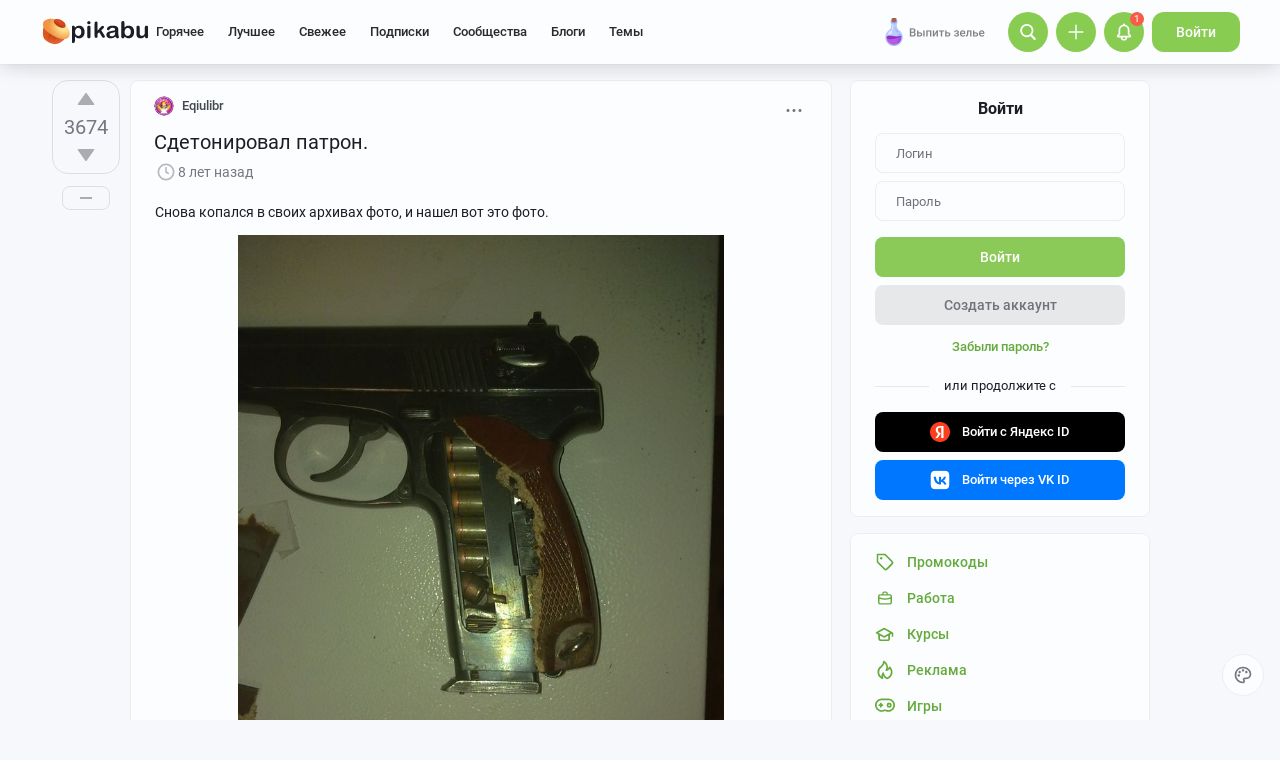

--- FILE ---
content_type: text/html; charset=windows-1251
request_url: https://pikabu.ru/story/sdetoniroval_patron_5373305/author
body_size: 41549
content:

			<!doctype html>
			<html lang="ru" class="dv no-svg no-js" dir="ltr">
			<head>
				<title>Сдетонировал патрон. - 29.09.17 00:08 | Пикабу</title>
				<meta charset="windows-1251">
				<meta http-equiv="x-ua-compatible" content="ie=edge">
				<meta name="viewport" content="width=device-width, initial-scale=1">
				<meta name="description" content="Сдетонировал патрон. - 29.09.17 00:08 — пост пикабушника Eqiulibr. Комментариев - 356, сохранений - 122. Присоединяйтесь к обсуждению или опубликуйте свой пост!">
				<!--5e70yo7ib1jivlw5-->
				<meta property="fb:admins" content="100000072189793">
				<meta property="fb:app_id" content="586543721489673">
				<link rel="preload" as="image" fetchpriority="high" href="https://cs6.pikabu.ru/post_img/2017/09/28/12/1506630286127173686.jpg">
<link rel="search" title="Пикабу" type="application/opensearchdescription+xml" href="https://pikabu.ru/api/osd/description.php">
				<link id="favicon" rel="shortcut icon" href="https://cs.pikabu.ru/assets/favicon.ico" type="image/x-icon">
				<link rel="apple-touch-icon" href="https://cs.pikabu.ru/assets/images/apple-touch-icon-60x60.png">
				<link rel="apple-touch-icon" sizes="76x76" href="https://cs.pikabu.ru/assets/images/apple-touch-icon-76x76.png">
				<link rel="apple-touch-icon" sizes="120x120" href="https://cs.pikabu.ru/assets/images/apple-touch-icon-120x120.png">
				<link rel="apple-touch-icon" sizes="152x152" href="https://cs.pikabu.ru/assets/images/apple-touch-icon-152x152.png">
				<link rel="alternate" type="application/rss+xml" title="RSS" href="/xmlfeeds.php?cmd=popular">
				<meta name="yandex-tableau-widget" content="logo=https://cs.pikabu.ru/assets/images/ya_tableau.png, color=#8ac858">
		<script type="text/javascript">!function(){var t=document.createElement("script");t.type="text/javascript",t.async=!0,t.src="https://vk.ru/js/api/openapi.js?169",t.onload=function(){VK.Retargeting.Init("VK-RTRG-1217519-1X1GE"),VK.Retargeting.Hit()},document.head.appendChild(t)}();</script><noscript><img src="https://vk.ru/rtrg?p=VK-RTRG-1217519-1X1GE" style="position:fixed; left:-999px;" alt=""/></noscript>
			<script>
				function loadAsyncScript(key, url, attrs = {}) {
					key = "script" + key;
					const script = document.createElement("script");
					script.async = true;
					script.src = url;
					for (const k in attrs) {
						script.setAttribute(k, attrs[k]);
					}
					window[key] = script;
					script.addEventListener("load", () => window[key + "Loaded"] = true);
					document.head.append(script);
				}
			</script>
		
			<meta name="twitter:card" content="summary_large_image"/>
			<meta name="twitter:site" content="@pikabu_vk"/>
			<meta name="twitter:title" content="Сдетонировал патрон."/>
			<meta name="twitter:url" content="https://pikabu.ru/story/sdetoniroval_patron_5373305"/>
			<meta name="twitter:domain" content="pikabu.ru"/>
		
				<meta name="twitter:description" content="Автор: Eqiulibr"/>
			
				<meta name="twitter:image" content="https://cs9.pikabu.ru/post_img/2017/09/29/0/og_og_1506632935222924357.jpg"/>
			
			<meta property="article:author" content="https://www.facebook.com/pikabu.ru">
			<meta property="article:publisher" content="https://www.facebook.com/pikabu.ru">
			<meta property="og:type" content="article"/>
			<meta property="og:title" content="Сдетонировал патрон."/>
			<meta property="og:url" content="https://pikabu.ru/story/sdetoniroval_patron_5373305"/>
			<meta property="og:image" content="https://cs9.pikabu.ru/post_img/2017/09/29/0/og_og_1506632935222924357.jpg"/>
			<meta property="og:site_name" content="Пикабу"/>
		
				<meta property="og:description" content="Автор: Eqiulibr"/>
			
			<meta name="msvalidate.01" content="5A4048C8FE214628224C740680B7A15C"/>
		<script type="application/ld+json">[{"@context":"https:\/\/schema.org","@type":"BreadcrumbList","itemListElement":[{"@type":"ListItem","position":1,"name":"\u0413\u043b\u0430\u0432\u043d\u0430\u044f","item":"https:\/\/pikabu.ru\/"},{"@type":"ListItem","position":2,"name":"\u041c\u0438\u043b\u0438\u0446\u0438\u044f","item":"https:\/\/pikabu.ru\/tag\/\u041c\u0438\u043b\u0438\u0446\u0438\u044f\/hot"},{"@type":"ListItem","position":3,"name":"\u041f\u0438\u0441\u0442\u043e\u043b\u0435\u0442 \u041c\u0430\u043a\u0430\u0440\u043e\u0432\u0430","item":"https:\/\/pikabu.ru\/tag\/\u041f\u0438\u0441\u0442\u043e\u043b\u0435\u0442 \u041c\u0430\u043a\u0430\u0440\u043e\u0432\u0430\/hot"},{"@type":"ListItem","position":4,"name":"\u0422\u0435\u0445\u043d\u0438\u043a\u0430 \u0431\u0435\u0437\u043e\u043f\u0430\u0441\u043d\u043e\u0441\u0442\u0438","item":"https:\/\/pikabu.ru\/tag\/\u0422\u0435\u0445\u043d\u0438\u043a\u0430 \u0431\u0435\u0437\u043e\u043f\u0430\u0441\u043d\u043e\u0441\u0442\u0438\/hot"},{"@type":"ListItem","position":5,"name":"\u0421\u0434\u0435\u0442\u043e\u043d\u0438\u0440\u043e\u0432\u0430\u043b \u043f\u0430\u0442\u0440\u043e\u043d."}]}]</script><script type="application/ld+json">{"@context":"https:\/\/schema.org","@type":"WebPage","headline":"\u0421\u0434\u0435\u0442\u043e\u043d\u0438\u0440\u043e\u0432\u0430\u043b \u043f\u0430\u0442\u0440\u043e\u043d.","url":"https:\/\/pikabu.ru\/story\/sdetoniroval_patron_5373305","dateCreated":"20170929T000854+03:00","creator":"https:\/\/pikabu.ru\/@Eqiulibr"}</script><script type="text/javascript">(function(){var T="pkb_theme";var h=document,E=h.documentElement,d=E.classList;function c(e,s,r){return e===s||e>s&&(r>=e&&r<1440||r>=0&&r<s)||e<s&&r>=e&&r<s}var _=[],M=function(){try{var e=JSON.parse(localStorage.getItem(T));if(e.v!==1)return;var s=e.d,r=e.s,o=e.f,i=e.to,n=new Date,a={};a.originalThemeObj=e,o=typeof o=="number"&&o<1440?o:null,i=typeof i=="number"&&i<1440?i:null,n=n.getHours()*60+n.getMinutes(),s&&(!r||o!==null&&i!==null&&c(o,i,n))&&(a.useDarkTheme=!0);var u=_.indexOf(e.t);return u>-1&&(a.theme=_[u]),a}catch(e){}},t=M(),l=window.matchMedia,f=l&&l("(prefers-color-scheme: dark)").matches;t&&t.theme&&E.setAttribute("data-theme",t.theme);var A;(A=t==null?void 0:t.originalThemeObj)!=null&&A.a&&E.setAttribute("data-theme-animations",!0);(t&&t.useDarkTheme||!t&&f)&&(E.setAttribute("data-theme-dark","true"),t||localStorage.setItem(T,JSON.stringify({d:!0})))})();</script><script type="application/json" class="app__config" data-entry="initParams">{"siteURL":"https:\/\/pikabu.ru\/","imgURL":"https:\/\/cs.pikabu.ru\/","uploadServerUrl":"https:\/\/u.pikabu.ru","uploadVideoServerUrl":"https:\/\/v.pikabu.ru","statUrl":"https:\/\/d.pikabu.ru","environment":225,"pageName":"story","pageRecordID":"5373305","sessionID":"aeq8nkbaaght8dg56652la1e6u","csrfToken":"6a4793453e27ce2a0e494d6d915d4fd2","isStoryAnimPreview":true,"isCommAnimPreview":true,"isScrollTopBtn":true,"isNsfwStory":false,"isAjaxLoadMode":true,"isExpandedMode":true,"isFullStoryView":false,"uniqueBufferID":"774640daf6","maxCommentsBranchDepth":1,"filterName":"","isDeleted":false,"remainingRestoringDays":0,"maxImageFileSize":20971520,"swUrl":"\/sw.js","swVersion":"65b04cd36c3a","isAvailableMessageCommentsTyping":true,"is_client_error_catch":false,"isAvailableStoryViews":true,"isAvailableNewWaySaveVisits":true,"analyticsParameters":[],"tags_fold_mode":0,"showTopHotStory":false,"isVideoAutoplayMode":true,"isAdsDisabled":false,"isAdsDisableAllowed":false,"isConfirmed":false,"userFlags":0,"oauthLogin":"","providerName":"","isExternalReferer":true,"canShowSurvey":false,"aqpt":"88662297d93acf949f93d2e416592ded","isUserTopAuthor":false,"birthday_tasks":[""],"isStatisticsAvailable":false,"canSubscribeToPaidOptions":false,"hasPaidOptions":false,"subsCommentsCount":0,"isGoldenUser":false,"minStoryImgAspectRatioForMaxHeight":0.25,"websocketAddr":"wss:\/\/ws.pikabu.ru","userAchievementBalance":0,"isNsfwRestrictedCountry":false,"userID":0,"isSlowModeEnabled":false,"isNewUser":true,"canUseOneTapAuth":false,"isEmotionsEnabled":true,"emotionsTypesConfig":{"1":{"class":"laugh","is_for_moderator":0,"is_paid":0},"2":{"class":"angel","is_for_moderator":0,"is_paid":0},"3":{"class":"omg","is_for_moderator":0,"is_paid":0},"4":{"class":"sad","is_for_moderator":0,"is_paid":0},"5":{"class":"angry","is_for_moderator":0,"is_paid":0},"6":{"class":"100","is_for_moderator":0,"is_paid":0},"7":{"class":"applause","is_for_moderator":0,"is_paid":0},"8":{"class":"clown","is_for_moderator":0,"is_paid":0},"9":{"class":"crying","is_for_moderator":0,"is_paid":0},"10":{"class":"cute","is_for_moderator":0,"is_paid":0},"11":{"class":"dove","is_for_moderator":0,"is_paid":0},"12":{"class":"facepalm","is_for_moderator":0,"is_paid":0},"13":{"class":"fire","is_for_moderator":0,"is_paid":0},"14":{"class":"heartbreak","is_for_moderator":0,"is_paid":0},"15":{"class":"heartlike","is_for_moderator":0,"is_paid":0},"16":{"class":"lol","is_for_moderator":0,"is_paid":0},"17":{"class":"mod-ban","is_for_moderator":1,"is_paid":0},"18":{"class":"mod-check","is_for_moderator":1,"is_paid":0},"19":{"class":"mod-pikabu","is_for_moderator":1,"is_paid":0},"20":{"class":"mod-wait","is_for_moderator":1,"is_paid":0},"21":{"class":"mod-see","is_for_moderator":1,"is_paid":0},"22":{"class":"popcorn","is_for_moderator":0,"is_paid":0},"23":{"class":"stoneface","is_for_moderator":0,"is_paid":0},"24":{"class":"strawberry","is_for_moderator":0,"is_paid":0},"25":{"class":"wtf","is_for_moderator":0,"is_paid":0},"26":{"class":"poop","is_for_moderator":0,"is_paid":1},"27":{"class":"skull","is_for_moderator":0,"is_paid":1},"28":{"class":"holding-tears","is_for_moderator":0,"is_paid":1},"29":{"class":"praying","is_for_moderator":0,"is_paid":1},"30":{"class":"melting","is_for_moderator":0,"is_paid":1},"33":{"class":"rage","is_for_moderator":0,"is_paid":1},"34":{"class":"party","is_for_moderator":0,"is_paid":1},"35":{"class":"christmastree","is_for_moderator":0,"is_paid":0}},"commentLikeEmotionId":15,"emotionsMinStoryId":7209426,"LIMIT_MAX_BLOCKS_COUNT":300,"LIMIT_MAX_MEDIA_BLOCKS_COUNT":25,"LIMIT_IMAGES_BYTES":20971520,"limitSeriesPerUser":100,"limitStoriesInSeries":1000,"cloudTipsMode":1,"availableStoryBoosts":0,"maxStoryBoosts":2,"oauthError":0,"oauthErrorMessage":""}</script><link type="text/css" rel="stylesheet" href="https://cs.pikabu.ru/apps/ub/5.4.510/desktop/app.mo.css"><style>@font-face{font-family:Roboto;font-style:normal;font-weight:400;font-display:block;src:url(https://cs.pikabu.ru/apps/ub/5.0.1/desktop/style/roboto-regular.woff2)format("woff2")}@font-face{font-family:Roboto;font-style:italic;font-weight:400;font-display:block;src:url(https://cs.pikabu.ru/apps/ub/5.0.1/desktop/style/roboto-italic.woff2)format("woff2")}@font-face{font-family:Roboto;font-style:normal;font-weight:500;font-display:block;src:url(https://cs.pikabu.ru/apps/ub/5.0.1/desktop/style/roboto-500.woff2)format("woff2")}@font-face{font-family:Roboto;font-style:italic;font-weight:500;font-display:block;src:url(https://cs.pikabu.ru/apps/ub/5.0.1/desktop/style/roboto-500italic.woff2)format("woff2")}@font-face{font-family:Roboto;font-style:normal;font-weight:700;font-display:block;src:url(https://cs.pikabu.ru/apps/ub/5.4.81/desktop/style/roboto-bold.woff2)format("woff2")}@font-face{font-family:Roboto;font-style:italic;font-weight:700;font-display:block;src:url(https://cs.pikabu.ru/apps/ub/5.4.81/desktop/style/roboto-bold-italic.woff2)format("woff2")}@font-face{font-family:FontAwesome;font-display:block;src:url(https://cs.pikabu.ru/apps/ub/5.0.1/desktop/style/fontawesome.woff2)format("woff2");font-weight:400;font-style:normal}@font-face{font-family:Lato;font-style:normal;font-weight:400;font-display:block;src:url()format("woff2")}@font-face{font-family:Lato;font-style:italic;font-weight:400;font-display:block;src:url()format("woff2")}@font-face{font-family:Lato;font-style:normal;font-weight:500;font-display:block;src:url()format("woff2")}@font-face{font-family:Lato;font-style:italic;font-weight:500;font-display:block;src:url()format("woff2")}@font-face{font-family:Lato;font-style:normal;font-weight:700;font-display:block;src:url()format("woff2")}@font-face{font-family:Lato;font-style:italic;font-weight:700;font-display:block;src:url()format("woff2")}@font-face{font-family:Inter;font-style:normal;font-weight:400;font-display:block;src:url()format("woff2")}@font-face{font-family:Inter;font-style:italic;font-weight:400;font-display:block;src:url()format("woff2")}@font-face{font-family:Inter;font-style:normal;font-weight:500;font-display:block;src:url()format("woff2")}@font-face{font-family:Inter;font-style:italic;font-weight:500;font-display:block;src:url()format("woff2")}@font-face{font-family:Inter;font-style:normal;font-weight:700;font-display:block;src:url()format("woff2")}@font-face{font-family:Inter;font-style:italic;font-weight:700;font-display:block;src:url()format("woff2")}@font-face{font-family:Unbounded;font-weight:400;font-display:block;src:url(https://cs.pikabu.ru/apps/ub/5.3.828/desktop/style/unbounded-400.woff2)format("woff2")}@font-face{font-family:Unbounded;font-weight:700;font-display:block;src:url(https://cs.pikabu.ru/apps/ub/5.3.828/desktop/style/unbounded-700.woff2)format("woff2")}@font-face{font-family:Unbounded;font-weight:800;font-display:block;src:url(https://cs.pikabu.ru/apps/ub/5.3.828/desktop/style/unbounded-800.woff2)format("woff2")}</style><link rel="preload" as="script" href="https://cs.pikabu.ru/apps/ub/5.4.513/desktop/app.1c9a812a9474.mo.js"><link rel="preload" as="script" href="https://cs.pikabu.ru/apps/ub/5.4.486/desktop/vendors-editor.7397e3e8ac06.mo.js"><link rel="preload" as="script" href="https://cs.pikabu.ru/apps/ub/5.4.512/desktop/vendors.5c8adaf5e016.mo.js"><link rel="preload" as="script" href="https://cs.pikabu.ru/apps/ub/5.4.513/desktop/ui.9443135fd5b2.mo.js"><link rel="preload" as="font" type="font/woff2" crossorigin="anonymous" href="https://cs.pikabu.ru/apps/ub/5.0.1/desktop/style/roboto-regular.woff2"><link rel="preload" as="font" type="font/woff2" crossorigin="anonymous" href="https://cs.pikabu.ru/apps/ub/5.0.1/desktop/style/roboto-500.woff2"><link rel="preload" as="font" type="font/woff2" crossorigin="anonymous" href="https://cs.pikabu.ru/apps/ub/5.4.81/desktop/style/roboto-bold.woff2"><link rel="preload" as="script" href="https://cs.pikabu.ru/apps/ub/5.4.480/desktop/app.7d4c711ce970.mo.js"><script>loadAsyncScript("HeaderBidding", "https://yandex.ru/ads/system/header-bidding.js");</script>
				<script>
					window.YaHeaderBiddingSettings = {
						biddersMap: {"myTarget":"812207","buzzoola":"881100","adriver":"1144261","sape":"2058588","astralab":"2774317","videonow":"881099","betweenDigital":"812208","mediasniper":"2363733","otm":"1419740","alfasense":"1097220","hybrid":"3360626","bidvol":"3404683","nemedia":"3150573","smi2":"3477109","roxot":"3475001","adfox_yandex_adplay-adv":"3362215"},
						...{"adUnits":[{"code":"adfox_d_feed_all_sidebar_1","sizes":[[300,600]],"bids":[{"bidder":"myTarget","params":{"placementId":"235694"}},{"bidder":"hybrid","params":{"placementId":"6853f8e6810d9819b48fe386"}},{"bidder":"solta","params":{"placementId":"185-Bd0Kv"}},{"bidder":"bidvol","params":{"placementId":"53599"}},{"bidder":"getintent","params":{"placementId":"215_V_pikabu.ru_D_Post_sidebar-top_300x600"}},{"bidder":"Gnezdo","params":{"placementId":"350920"}},{"bidder":"mediatoday","params":{"placementId":"10215"}},{"bidder":"astralab","params":{"placementId":"65ce0529f1662124c92ac3ef"}},{"bidder":"videonow","params":{"placementId":"8029993"}},{"bidder":"betweenDigital","params":{"placementId":"4737253"}},{"bidder":"mediasniper","params":{"placementId":"4642"}},{"bidder":"adriver","params":{"placementId":"49:pikabu_300x600_1_D_vn"}},{"bidder":"sape","params":{"placementId":"880881"}},{"bidder":"rtbhouse","params":{"placementId":"nAuoutQkhMRdJo5jPZTE"}},{"bidder":"otm","params":{"placementId":"518"}},{"bidder":"buzzoola","params":{"placementId":"1261223"}}]},{"code":"adfox_d_feed_all_sidebar_2","sizes":[[300,250],[300,300]],"bids":[{"bidder":"myTarget","params":{"placementId":"1676512"}},{"bidder":"hybrid","params":{"placementId":"6853f8fa810d9819b48fe388"}},{"bidder":"solta","params":{"placementId":"185-Ez1Ng"}},{"bidder":"bidvol","params":{"placementId":"53598"}},{"bidder":"getintent","params":{"placementId":"215_V_pikabu.ru_D_Post-sidebar-middle_300x250"}},{"bidder":"betweenDigital","params":{"placementId":"2492414"}},{"bidder":"Gnezdo","params":{"placementId":"350921"}},{"bidder":"astralab","params":{"placementId":"65ce05b2f1662124c92ac3f2"}},{"bidder":"adriver","params":{"placementId":"49:pikabu_300x600_2_D_vn"}},{"bidder":"videonow","params":{"placementId":"8030208"}},{"bidder":"mediasniper","params":{"placementId":"4643"}},{"bidder":"rtbhouse","params":{"placementId":"XA3rcocGjX9Bly6JOXPR"}},{"bidder":"sape","params":{"placementId":"880883"}},{"bidder":"otm","params":{"placementId":"56045"}},{"bidder":"buzzoola","params":{"placementId":"1122377"}}]},{"code":"adfox_context_menu_1","sizes":[[300,300],[300,250]],"bids":[{"bidder":"myTarget","params":{"placementId":"1676473"}},{"bidder":"getintent","params":{"placementId":"215_V_pikabu.ru_D_Post-sidebar-down_300x250"}},{"bidder":"solta","params":{"placementId":"185-Cj0Rn"}},{"bidder":"hybrid","params":{"placementId":"6853f91770e7b2f9582ec2da"}},{"bidder":"bidvol","params":{"placementId":"53597"}},{"bidder":"Gnezdo","params":{"placementId":"350922"}},{"bidder":"adriver","params":{"placementId":"49:pikabu_300x600_3_D_vn"}},{"bidder":"astralab","params":{"placementId":"65ce05f9f1662124c92ac3f9"}},{"bidder":"betweenDigital","params":{"placementId":"4737255"}},{"bidder":"videonow","params":{"placementId":"8031585"}},{"bidder":"mediasniper","params":{"placementId":"4644"}},{"bidder":"sape","params":{"placementId":"880882"}},{"bidder":"rtbhouse","params":{"placementId":"QX63YQ80IywZOiCSFhor"}},{"bidder":"otm","params":{"placementId":"56038"}},{"bidder":"buzzoola","params":{"placementId":"1261224"}}]},{"code":"adfox_context_story_top_1","sizes":[[700,250]],"bids":[{"bidder":"myTarget","params":{"placementId":"1502962"}},{"bidder":"getintent","params":{"placementId":"215_V_pikabu.ru_D_Post_UnderPost_700x250"}},{"bidder":"Gnezdo","params":{"placementId":"351075"}},{"bidder":"buzzoola","params":{"placementId":"1262151"}},{"bidder":"betweenDigital","params":{"placementId":"4493602"}},{"bidder":"videonow","params":{"placementId":"8092142"}}]},{"code":"adfox_d_story_undercomments_1","sizes":[[240,400]],"bids":[{"bidder":"myTarget","params":{"placementId":"1821626"}},{"bidder":"hybrid","params":{"placementId":"6853fba070e7b2f9582ec2fa"}},{"bidder":"astralab","params":{"placementId":"680a428b4e6965fa7b31b62b"}},{"bidder":"adriver","params":{"placementId":"49:pikabu_240x400_d_story_undercomments-1"}},{"bidder":"alfasense","params":{"placementId":"74270"}},{"bidder":"otm","params":{"placementId":"100826"}},{"bidder":"sape","params":{"placementId":"938462"}},{"bidder":"getintent","params":{"placementId":"215_V_pikabu.ru_D_Story_Undercomments-1_240\u0445400"}},{"bidder":"buzzoola","params":{"placementId":"1292807"}},{"bidder":"betweenDigital","params":{"placementId":"4843181"}},{"bidder":"videonow","params":{"placementId":"11883531"}}]},{"code":"adfox_d_story_undercomments_2","sizes":[[240,400]],"bids":[{"bidder":"myTarget","params":{"placementId":"1821633"}},{"bidder":"astralab","params":{"placementId":"680a428d4e6965fa7b31b644"}},{"bidder":"hybrid","params":{"placementId":"6853fbb2810d9819b48fe39c"}},{"bidder":"adriver","params":{"placementId":"49:pikabu_240x400_d_story_undercomments-2"}},{"bidder":"otm","params":{"placementId":"100829"}},{"bidder":"alfasense","params":{"placementId":"74272"}},{"bidder":"sape","params":{"placementId":"938463"}},{"bidder":"getintent","params":{"placementId":"215_V_pikabu.ru_D_Story_Undercomments-2_240\u0445400"}},{"bidder":"buzzoola","params":{"placementId":"1292809"}},{"bidder":"betweenDigital","params":{"placementId":"4843182"}},{"bidder":"videonow","params":{"placementId":"11884992"}}]},{"code":"adfox_d_story_undercomments_3","sizes":[[214,400]],"bids":[{"bidder":"myTarget","params":{"placementId":"1821638"}},{"bidder":"sape","params":{"placementId":"938464"}},{"bidder":"buzzoola","params":{"placementId":"1292811"}},{"bidder":"alfasense","params":{"placementId":"74304"}},{"bidder":"betweenDigital","params":{"placementId":"4843183"}},{"bidder":"videonow","params":{"placementId":"11885706"}}]},{"code":"adfox_context_story__1","sizes":[[700,250],[700,300]],"bids":[{"bidder":"myTarget","params":{"placementId":"1502964"}},{"bidder":"Gnezdo","params":{"placementId":"351076"}},{"bidder":"buzzoola","params":{"placementId":"1262152"}},{"bidder":"betweenDigital","params":{"placementId":"2494342"}},{"bidder":"videonow","params":{"placementId":"8093899"}}]},{"code":"adfox_feed-posts","sizes":[[700,250],[700,300],[700,400]],"bids":[{"bidder":"myTarget","params":{"placementId":"1502966"}},{"bidder":"sape","params":{"placementId":"931686"}},{"bidder":"buzzoola","params":{"placementId":"1262153"}},{"bidder":"Gnezdo","params":{"placementId":"351077"}},{"bidder":"betweenDigital","params":{"placementId":"4617271"}},{"bidder":"videonow","params":{"placementId":"8094532"}}]},{"code":"adfox_d_story_postroll","sizes":[[700,250],[700,300],[700,400]],"bids":[{"bidder":"myTarget","params":{"placementId":"1590732"}},{"bidder":"sape","params":{"placementId":"914326"}},{"bidder":"buzzoola","params":{"placementId":"1284623"}}]},{"code":"adfox_d_feed_all_sidebar_fix","sizes":[[300,250],[300,300]],"bids":[{"bidder":"myTarget","params":{"placementId":"1676848"}},{"bidder":"solta","params":{"placementId":"185-Xq6An"}},{"bidder":"betweenDigital","params":{"placementId":"4497038"}},{"bidder":"nemedia","params":{"placementId":"7661"}},{"bidder":"getintent","params":{"placementId":"215_V_pikabu.ru_D_D-GC-300x600-fix_300x250"}},{"bidder":"bidvol","params":{"placementId":"53596"}},{"bidder":"hybrid","params":{"placementId":"6853f92c70e7b2f9582ec2dc"}},{"bidder":"adriver","params":{"placementId":"49:pikabu_300x600_fix_D_vn"}},{"bidder":"Gnezdo","params":{"placementId":"350923"}},{"bidder":"astralab","params":{"placementId":"65ce0866f1662124c92ac3fe"}},{"bidder":"videonow","params":{"placementId":"8032441"}},{"bidder":"sape","params":{"placementId":"880885"}},{"bidder":"mediasniper","params":{"placementId":"4645"}},{"bidder":"otm","params":{"placementId":"56052"}},{"bidder":"buzzoola","params":{"placementId":"1228253"}}]}],"timeout":1000},
						callbacks: {
							onBidsReceived: (bids) => {
								 try {
									window.bidsList = window.Ya.headerBidding.getBidsReceived();
								} catch (e) {}
							}
						}
					};
				</script>
			
			<script>
			window.Ya || (window.Ya = {});
			window.yaContextCb = window.yaContextCb || [];
			window.Ya.adfoxCode || (window.Ya.adfoxCode = {});
			window.Ya.adfoxCode.hbCallbacks || (window.Ya.adfoxCode.hbCallbacks = []);
			</script>
			<script id="yandex-context-script"></script>
			<script type="text/javascript">
				window.addEventListener("load", () => {
					const script = document.getElementById("yandex-context-script");
					script.src = "https://yandex.ru/ads/system/context.js";
				});
			</script>
		
				<script id="yandex-video-script"></script>
				<script type="text/javascript">
					window.addEventListener("load", () => {
						const script = document.getElementById("yandex-video-script");
						script.src = "https://yandex.ru/ads/system/adsdk.js";
					});
				</script>
			<meta name="robots" content="max-image-preview:large">
			<script>
				window.PkbAnalytics = {"source":3,"userID":0,"isNewUser":true,"sessionID":"aeq8nkbaaght8dg56652la1e6u","experiments":{"blogs_label_20251028":"C","decrease_images_20250120":"B","hotraiting_formula_20251216":"B","pikabust_20251106":"B","unauthorised_views_20250324":"B"},"unauthorizedId":"6752269052369885842","unauthorizedTs":1768864785,"gaClientId":""};
			</script>
		
			</head>
			<body>
				<script type="text/javascript">(()=>{"use strict";var e,r,t,o,n,a={},i={};function d(e){var r=i[e];if(void 0!==r)return r.exports;var t=i[e]={id:e,loaded:!1,exports:{}};return a[e].call(t.exports,t,t.exports,d),t.loaded=!0,t.exports}d.m=a,d.amdD=function(){throw new Error("define cannot be used indirect")},d.amdO={},e=[],d.O=(r,t,o,n)=>{if(!t){var a=1/0;for(s=0;s<e.length;s++){for(var[t,o,n]=e[s],i=!0,l=0;l<t.length;l++)(!1&n||a>=n)&&Object.keys(d.O).every((e=>d.O[e](t[l])))?t.splice(l--,1):(i=!1,n<a&&(a=n));if(i){e.splice(s--,1);var u=o();void 0!==u&&(r=u)}}return r}n=n||0;for(var s=e.length;s>0&&e[s-1][2]>n;s--)e[s]=e[s-1];e[s]=[t,o,n]},d.n=e=>{var r=e&&e.__esModule?()=>e.default:()=>e;return d.d(r,{a:r}),r},t=Object.getPrototypeOf?e=>Object.getPrototypeOf(e):e=>e.__proto__,d.t=function(e,o){if(1&o&&(e=this(e)),8&o)return e;if("object"==typeof e&&e){if(4&o&&e.__esModule)return e;if(16&o&&"function"==typeof e.then)return e}var n=Object.create(null);d.r(n);var a={};r=r||[null,t({}),t([]),t(t)];for(var i=2&o&&e;"object"==typeof i&&!~r.indexOf(i);i=t(i))Object.getOwnPropertyNames(i).forEach((r=>a[r]=()=>e[r]));return a.default=()=>e,d.d(n,a),n},d.d=(e,r)=>{for(var t in r)d.o(r,t)&&!d.o(e,t)&&Object.defineProperty(e,t,{enumerable:!0,get:r[t]})},d.f={},d.e=e=>Promise.all(Object.keys(d.f).reduce(((r,t)=>(d.f[t](e,r),r)),[])),d.u=e=>({111:"/apps/ub/5.4.430/desktop/vendors-hls",341:"/apps/ub/5.4.0/desktop/vendors-secondary",535:"/apps/ub/5.4.0/desktop/vendors-dash"}[e]+"."+{111:"252971e2fc04",341:"f9f59a4cfb03",535:"d4ca24021f2f"}[e]+".mo.js"),d.g=function(){if("object"==typeof globalThis)return globalThis;try{return this||new Function("return this")()}catch(e){if("object"==typeof window)return window}}(),d.hmd=e=>((e=Object.create(e)).children||(e.children=[]),Object.defineProperty(e,"exports",{enumerable:!0,set:()=>{throw new Error("ES Modules may not assign module.exports or exports.*, Use ESM export syntax, instead: "+e.id)}}),e),d.o=(e,r)=>Object.prototype.hasOwnProperty.call(e,r),o={},n="pikabu:",d.l=(e,r,t,a)=>{if(o[e])o[e].push(r);else{var i,l;if(void 0!==t)for(var u=document.getElementsByTagName("script"),s=0;s<u.length;s++){var f=u[s];if(f.getAttribute("src")==e||f.getAttribute("data-webpack")==n+t){i=f;break}}i||(l=!0,(i=document.createElement("script")).charset="utf-8",i.timeout=120,d.nc&&i.setAttribute("nonce",d.nc),i.setAttribute("data-webpack",n+t),i.src=e),o[e]=[r];var c=(r,t)=>{i.onerror=i.onload=null,clearTimeout(p);var n=o[e];if(delete o[e],i.parentNode&&i.parentNode.removeChild(i),n&&n.forEach((e=>e(t))),r)return r(t)},p=setTimeout(c.bind(null,void 0,{type:"timeout",target:i}),12e4);i.onerror=c.bind(null,i.onerror),i.onload=c.bind(null,i.onload),l&&document.head.appendChild(i)}},d.r=e=>{"undefined"!=typeof Symbol&&Symbol.toStringTag&&Object.defineProperty(e,Symbol.toStringTag,{value:"Module"}),Object.defineProperty(e,"__esModule",{value:!0})},d.nmd=e=>(e.paths=[],e.children||(e.children=[]),e),d.p="https://cs.pikabu.ru/",(()=>{d.b=document.baseURI||self.location.href;var e={658:0};d.f.j=(r,t)=>{var o=d.o(e,r)?e[r]:void 0;if(0!==o)if(o)t.push(o[2]);else if(658!=r){var n=new Promise(((t,n)=>o=e[r]=[t,n]));t.push(o[2]=n);var a=d.p+d.u(r),i=new Error;d.l(a,(t=>{if(d.o(e,r)&&(0!==(o=e[r])&&(e[r]=void 0),o)){var n=t&&("load"===t.type?"missing":t.type),a=t&&t.target&&t.target.src;i.message="Loading chunk "+r+" failed.\n("+n+": "+a+")",i.name="ChunkLoadError",i.type=n,i.request=a,o[1](i)}}),"chunk-"+r,r)}else e[r]=0},d.O.j=r=>0===e[r];var r=(r,t)=>{var o,n,[a,i,l]=t,u=0;if(a.some((r=>0!==e[r]))){for(o in i)d.o(i,o)&&(d.m[o]=i[o]);if(l)var s=l(d)}for(r&&r(t);u<a.length;u++)n=a[u],d.o(e,n)&&e[n]&&e[n][0](),e[n]=0;return d.O(s)},t=self.webpackChunkpikabu=self.webpackChunkpikabu||[];t.forEach(r.bind(null,0)),t.push=r.bind(null,t.push.bind(t))})()})();(function(){var n=document,C=n.documentElement,s=C.classList;s.remove("no-js");function c(){try{return eval("async () => {}"),!0}catch(o){return!1}}var b=c();function p(){return window.CSS?window.CSS.supports("color","var(--primary)"):!1}var l="pkb_svg",i="pkb_modern";var f=n.cookie,M=f.indexOf(i)===-1,S=f.indexOf(i+"=1")!==-1;function m(o,e){var r=new Date,T=(o?"1":"0")+(e?"1":"0");r.setMilliseconds(864e5),n.cookie="".concat(i,"=").concat(T,";expires=").concat(r.toUTCString())}M&&(S=c(),m(S,p()));S&&(window.onerror=function(){arguments[4]instanceof SyntaxError&&(m(!1,p()),n.location.reload())});function _(o){var e=5381,r=o.length;for(;r--;)e=e*33^o.charCodeAt(r);return e>>>0}var L=function(){try{return"localStorage"in window&&Boolean(window.localStorage)}catch(o){return!1}},a=L()?window.localStorage:void 0,d=typeof a!="undefined";var t=null,g=/^<svg(.*)svg>$/,E=function(){t&&(n.body.insertAdjacentHTML("afterbegin",t),s.remove("no-svg"))},O;d&&(t=((O=a)==null?void 0:O.getItem(l))||null,typeof t=="string"&&g.test(t)&&_(t)===3178398754?E():t=null);if(!t){var o=new XMLHttpRequest,e="";/\bplb=1/.test(document.cookie)&&(e="https://pikabu.lh/staff/common/proxy-local-build/get_sprites.php?path="),o.open("GET",e+"https://cs.pikabu.ru/apps/ub/5.4.509/desktop/sprite.svg",!0),o.onload=function(){var r;o.status===200&&(t=o.responseText,g.test(t)&&(E(),d&&((r=a)==null||r.setItem(l,t))))},o.send()}var u=navigator.userAgent;(/MSIE (\d*[\d.]*)/.test(u)||/Trident\/.*rv:(\d+[\d.]*)/.test(u))&&s.add("ie");u.indexOf("Edge/")>0&&s.add("ms-edge")})();</script>
		
				<div class="app">
					<header class="header ">
		
			<style type="text/css">
				#adfox_156570562144159249 {
					width: 100%;
					overflow: hidden;
					display: block !important;
					visibility: visible !important;
					position:relative !important;
					max-height: 264px !important;
				}
				#adfox_156570562144159249 > div {
					position: relative !important;
					margin-bottom: -64px;
					height: 264px !important;
					width: 100% !important;
				}
				#adfox_156570562144159249 > div a {
					height: 100% !important;
					width: 100% !important;
					margin-left: 0 !important;
					left: 0 !important;
				}
				.header__main {
					position: relative;
				}
			</style>
			<div id="adfox_156570562144159249" class="external_branding"></div>
		
			<div class="header__main">
				<div class="header__inner">
		
			<div class="header__item header__logo">
				<div class="logo hint hint_bottom" aria-label="Переходи на светлую сторону, у нас есть Печеньки :)">
					<a class="logo__image" href="/"> <svg xmlns="http://www.w3.org/2000/svg" class="icon icon--ui__pikabu"><use xlink:href="#icon--ui__pikabu"></use></svg>
						<span class="logo__text"><svg xmlns="http://www.w3.org/2000/svg" class="icon icon--ui__logo-text"><use xlink:href="#icon--ui__logo-text"></use></svg></span>
					</a>
				</div>
			</div>
		
					<div class="header__wrapper">
						<div class="header__item header__menu">
							<div class="header-menu">
		<div class="header-menu__item" data-feed-key="hot"><a href="/">Горячее</a></div><div class="header-menu__item" data-feed-key="best"><a href="/best">Лучшее</a></div><div class="header-menu__item" data-feed-key="new"><a href="/new">Свежее</a></div>
			<div id="menu-subs" class="header-menu__item" data-feed-key="my_lent" data-analytics-params="{&quot;is_mark&quot;:&quot;0&quot;}">
				<a href="/subs">Подписки</a>
			</div>
		<div id="menu-communities" class="header-menu__item" data-feed-key="communities"><a href="/communities">Сообщества</a></div><div id="menu-companies" class="header-menu__item" data-feed-key="companies"><a href="/companies">Блоги</a></div><script type="application/json" class="app__config" data-entry="pinned-topics">[]</script>
			<div class="header-menu__item header-menu__item_topics" data-feed-key="topics">
				<a href="/themes">Темы</a>
			</div>
		
								<div class="header-menu__extra-wrapper">
									<div class="header-menu__extra"><svg xmlns="http://www.w3.org/2000/svg" class="icon icon--ui__extra"><use xlink:href="#icon--ui__extra"></use></svg></div>
								</div>
							</div>
						</div>
						<!--noindex-->
						<div class="header__item header__right-menu">
							<div class="header-right-menu">
		
				<!--noindex-->
				<a data-promo-id="" id="specials" href="https://ads.adfox.ru/260477/goLink?p1=cnpjl&amp;p2=frfe&amp;p5=bhiynq&amp;pr=%rand%" style="position:relative;display:inline-block;margin-right:15px;width:118px;top:3px;max-height:44px;" target="_blank" rel="nofollow noopener" class="promo-button">
					<img style="position:absolute; width:1px; height:1px;" src="">
					<img src="https://cs17.pikabu.ru/s/2025/08/26/14/2edvlj6h.png" style="max-height:40px;max-width:100%;">
				</a>
				<!--/noindex-->
			
							<div class="header-right-menu__item header-right-menu__search">
								<svg xmlns="http://www.w3.org/2000/svg" class="icon icon--ui-kit__search_m"><use xlink:href="#icon--ui-kit__search_m"></use></svg>
							</div>
		<a href="/add" class="header-right-menu__item header-right-menu__add button_add" data-type="header"><svg xmlns="http://www.w3.org/2000/svg" class="icon icon--ui-kit__plus_m"><use xlink:href="#icon--ui-kit__plus_m"></use></svg></a>
							<a href="/information/welcome" class="header-right-menu__item header-right-menu__notification">
								<svg xmlns="http://www.w3.org/2000/svg" class="icon icon--ui-kit__notifications_m"><use xlink:href="#icon--ui-kit__notifications_m"></use></svg>
							</a>
							<button class="pkb-normal-btn header-right-menu__login-button">
								Войти
							</button>
			
							</div>
						</div>
						<!--/noindex-->
					</div>
				</div>
			</div>
			<div class="header__sticky-filter"></div>
			<div class="header__messages">
		
				</div>
			</header>
			<script>
				if (["zalipaka.icu","picabu.cfd"].includes(location.host) && location.hash !== "#allow") {
					document.body.innerHTML = "<h1>Внимание! Это фишинговый сайт, не вводите в нем свои личные данные!</h1>";
					document.close();
				}
			</script>
		
			<div class="app__inner">
		
					<div class="sidebar sidebar_right">
						<aside class="sidebar__inner">
			
			
			<span class="auth__error auth__error_top"></span>
			<div class="sidebar-block sidebar-block_border" data-step="signin">
		
				<div class="tabs sidebar-auth">
					<div class="tabs__container">
						<div class="tabs__tab tabs__tab_visible auth" data-id="signin">
							<div class="auth__header">Войти</div>
							<div class="auth__content">
								<form method="post" action="javascript:void 0;" novalidate id="signin-form">
									<input type="hidden" name="mode" value="login"/>
									<div class="auth__field auth__field-input">
										<div class="input input_medium"><input class="input__input" type="text" name="username" autocapitalize="none" autocorrect="off" autocomplete="username" required minlength="3" maxlength="40" placeholder="Логин" tabindex="0"/></div>
									</div>
									<div class="auth__field auth__field-input">
										<div class="input input_medium"><input class="input__input" type="password" name="password" autocomplete="password" required minlength="3" maxlength="160" placeholder="Пароль" tabindex="0"/></div>
									</div>
									<div class="auth__field"><div class="auth__captcha" style="display: none;"></div></div>
									<div class="auth__field"><div class="auth__captcha_v3" style="display: none;"></div></div>
									<div class="auth__field"><span class="auth__error"></span></div>
									<div class="auth__field auth__field_firstbtn"><button type="submit" class="button_success button_width_100">Войти</button></div>
									<div class="auth__field auth__field_lastbtn">
										<button class="button_gray button_width_100" data-role="route" data-to="signup">Создать аккаунт</button>
									</div>
									<div class="auth__field">
										<span class="auth__forget" data-role="route" data-to="forget">Забыли пароль?</span>
									</div>
									<div class="section-hr">
										<div class="section-hr__title">
											<span>или продолжите с</span>
										</div>
									</div>
								</form>
							</div>
						</div>
						<div class="tabs__tab auth" data-id="signup">
							<div class="auth__header">Создать аккаунт</div>
							<div class="auth__content">
								<form method="POST" action="javascript:void 0;" autocomplete="off" novalidate>
									<!--input type="hidden" name="mode" value="auth"-->
									<div class="auth__field auth__field-input">
										<div class="input input_medium">
											<input class="input__input" type="email" autocomplete="on" name="email" placeholder="E-mail"/>
										</div>
									</div>
									<div class="auth__field auth__field-input">
										<div class="input input_medium"><input class="input__input" type="text" autocomplete="on" name="username" required minlength="4" maxlength="16" placeholder="Никнейм на Пикабу *"/></div>
									</div>
									<div class="auth__field auth__field-input">
										<div class="input input_box input_medium" data-role="auth">
											<span class="input__box">
												<input class="input__input" type="password" data-role="password" name="password" autocomplete="new-password" required minlength="6" maxlength="160" placeholder="Пароль *"/>
											</span>
										</div>
									</div>
									<div class="auth__field auth__field_agreements auth__field_modal">
										Регистрируясь, я&nbsp;даю согласие на&nbsp;<a href="/information/consent" data-type="agreement" target="_blank">обработку данных</a> и&nbsp;<a href="http://pikabu.ru/go/sub_email" target="_blank">условия почтовых рассылок</a>.
									</div>
									<div class="auth__field"><div class="auth__captcha"></div></div>
									<div class="auth__field"><div class="auth__captcha_v3"></div></div>
									<div class="auth__field"><span class="auth__error"></span></div>
									<div class="auth__field auth__field_firstbtn"><button type="submit" class="button_success button_width_100">Создать аккаунт</button></div>
									<div class="auth__field">
										<button class="button_gray button_width_100" data-role="route" data-to="signin">У меня уже есть аккаунт</button>
									</div>
									<div class="section-hr">
										<div class="section-hr__title">
											<span>или</span>
										</div>
									</div>
								</form>
							</div>
						</div>
						
			<div class="tabs__tab auth" data-id="forget">
				<div class="auth__header">Восстановление пароля</div>
				<div class="auth__content">
					<form method="POST" action="javascript:void 0;" novalidate>
						<input type="hidden" name="action" value="request"/>
						<div class="auth__field auth__field-input">
							<div class="input input_medium">
								<input name="contact" class="input__input" required type="text" placeholder="E-mail или телефон"/>
							</div>
						</div>
						<div class="auth__field"><span class="auth__error"></span></div>
						<div class="auth__field auth__field_firstbtn"><button type="submit" class="button_success button_width_100 auth__submit">Восстановить</button></div>
						<div class="auth__field"><button class="button_gray button_width_100" data-role="route" data-to="signin">Войти</button></div>
					</form>
				</div>
			</div>
			<div class="tabs__tab auth" data-id="change-password">
				<div class="auth__header">Восстановление пароля</div>
				<div class="auth__content">
				<form method="POST" action="javascript: void(0);" novalidate>
					<div class="auth__field auth__field-input">
						<div class="input input_medium" data-type="code">
							<input class="input__input" type="text" autocomplete="off" name="code" required minlength="4" maxlength="4" placeholder="Код из СМС">
						</div>
					</div>
					<div class="auth__field auth__field-input">
						<div class="input input_medium" data-type="password">
							<input class="input__input" type="password" data-role="password" name="password" autocomplete="new-password" required minlength="6" maxlength="160" placeholder="Новый пароль">
						</div>
					</div>
					<div class="auth__field auth__field-input">
						<div class="input input_medium" data-type="password2">
							<input class="input__input" type="password" data-role="password" name="password2" autocomplete="new-password" required minlength="6" maxlength="160" placeholder="Пароль еще раз">
						</div>
					</div>
					<div class="auth__field"><span class="auth__error"></span></div>
					<div class="auth__field auth__field_firstbtn auth__field_submit"><button type="submit" class="button_success button_width_100 auth__submit">Подтвердить</button></div>
					<div class="auth__field">
						<a href="tg://resolve?domain=pikabu_access_code_bot&start=" target="_blank" class="auth__tlg-link">Получить код в Telegram</a>
						<span class="hint auth__tlg-hint" aria-label="Для получения кода, на данном устройстве должно быть установлено приложение &laquo;Телеграм&raquo;"><svg xmlns="http://www.w3.org/2000/svg" class="icon icon--ui__info icon--ui__info_table-row"><use xlink:href="#icon--ui__info"></use></svg></span>
					</div>
				</form>
				</div>
			</div>
		
					</div>
				</div>
				<div class="auth auth_smallmargin" data-hidden-for="forget">
					
			<div class="auth__providers">
				
			<a href="https://pikabu.ru/oauth.php?type=ya" class="auth__provider social-icon_color social-icon_wide" data-role="ya">
				<span class="auth__provider-logo"><svg xmlns="http://www.w3.org/2000/svg" class="icon icon--social__ya icon--social__ya_tool"><use xlink:href="#icon--social__ya"></use></svg></span>
				<span class="auth__provider-text">Войти с Яндекс ID</span>
			</a>
			<a href="https://pikabu.ru/oauth.php?type=vk" class="auth__provider social-icon_color social-icon_wide" data-role="vk">
				<span class="auth__provider-logo"><svg xmlns="http://www.w3.org/2000/svg" class="icon icon--social__vkid icon--social__vkid_tool"><use xlink:href="#icon--social__vkid"></use></svg></span>
				<span class="auth__provider-text">Войти через VK ID</span>
			</a>
			</div>
		
				
				</div>
			</div>
		
			<div class="sidebar-block sidebar-block_border sidebar-block-links">
				<div class="sidebar-block__content menu menu_vertical menu_promo-sidebar"><a href="https://promokod.pikabu.ru/?utm_source=pikabu&utm_medium=sidebar_button&utm_content=promokodi" target="_blank" class="menu__item" data-button="promo_codes"><svg xmlns="http://www.w3.org/2000/svg" class="icon icon--ui__tag"><use xlink:href="#icon--ui__tag"></use></svg><span>Промокоды</span></a><a href="https://vacancies.pikabu.ru/?utm_source=sidebar2_dv" target="_blank" class="menu__item" data-button="vacancies"><svg xmlns="http://www.w3.org/2000/svg" class="icon icon--ui__office-bag"><use xlink:href="#icon--ui__office-bag"></use></svg><span>Работа</span></a><a href="https://education.pikabu.ru/?utm_source=pikabu&utm_medium=sidebar_button" target="_blank" class="menu__item" data-button="courses"><svg xmlns="http://www.w3.org/2000/svg" class="icon icon--ui__mortarboard"><use xlink:href="#icon--ui__mortarboard"></use></svg><span>Курсы</span></a><a href="https://special.pikabu.ru/mediakit/?utm_source=sidebar_dv" target="_blank" class="menu__item" data-button="mediakit"><svg xmlns="http://www.w3.org/2000/svg" class="icon icon--ui__ic_fire"><use xlink:href="#icon--ui__ic_fire"></use></svg><span>Реклама</span></a><a href="https://games.pikabu.ru/?utm_source=pikabu&utm_medium=sidebar_button&utm_content=games" target="_blank" class="menu__item" data-button="games"><svg xmlns="http://www.w3.org/2000/svg" class="icon icon--ui__gamepad"><use xlink:href="#icon--ui__gamepad"></use></svg><span>Игры</span></a><a href="https://games.pikabu.ru/payment/steam?utm_source=pikabu&utm_medium=sidebar_button&utm_content=steam" target="_blank" class="menu__item" data-button="steam"><svg xmlns="http://www.w3.org/2000/svg" class="icon icon--ui__card"><use xlink:href="#icon--ui__card"></use></svg><span>Пополнение Steam</span></a>	</div>
			</div><div class="sidebar-block sidebar-block_placeholder sidebar-banner-300x250"><div id="adfox_d_feed_all_sidebar_1" data-code="{p1:&quot;cykup&quot;,p2:&quot;hbee&quot;}" style="width:100%"></div><script type="text/javascript">(function(d) {
	if (!window.scriptHeaderBidding) {
	loadAsyncScript("HeaderBidding", "https://yandex.ru/ads/system/header-bidding.js");
}
	var c = document.getElementById("adfox_d_feed_all_sidebar_1");
	if (!c) return;
	var p = c.parentElement;
	window.s = d.createElement("script");
s.type = "lazy-js";
s.setAttribute("data-target-id", "adfox_d_feed_all_sidebar_1");
s.setAttribute("data-closest", ".story, .sidebar-block, .section_padding_none");
s.setAttribute("data-distance", "3000");s.innerHTML = "(function () {\n\tconst f = function () {\n\t\tif (0 && !window.adfoxBlocksData) {\n\twindow.adfoxBlocksData = [];\n}\ntry {\n\twindow.adRequests = (window.adRequests || new Set()).add(\"adfox_d_feed_all_sidebar_1\");\n\twindow.postMessage({event: \"pkb:adfox-request\", id: \"adfox_d_feed_all_sidebar_1\"});\n\n\twindow.yaContextCb.push(()=>{\n\t\tYa.adfoxCode.create({\n\t\t\townerId: 260477,\n\t\t\tcontainerId: \"adfox_d_feed_all_sidebar_1\",\n\t\t\tparams: {p1:\"cykup\",p2:\"hbee\"},\n\t\t\tonRender: () => {\n\t\t\t\tconst adId = adfox_d_feed_all_sidebar_1.id;\n\t\t\t\twindow.adInfoStorage = (window.adInfoStorage || new Set()).add(adId);\n\t\t\t},\n\t\t\tonLoad: (data) => {\n\t\t\t\tif (0) {\n\t\t\t\t\twindow.adfoxBlocksData.push(data);\n\t\t\t\t}\n\t\t\t\tif (!window.adfoxBlocks) {\n\t\t\t\t\twindow.adfoxBlocks = {};\n\t\t\t\t}\n\t\t\t\twindow.adfoxBlocks[adfox_d_feed_all_sidebar_1.id] = {\n\t\t\t\t\ttype: data.bundleName,\n\t\t\t\t\tcampaignId: data.campaignId || 0,\n\t\t\t\t};\n\t\t\t\twindow.postMessage({event: \"pkb:adfox-load\", id: \"adfox_d_feed_all_sidebar_1\"});\n\t\t\t}\n\t\t});\n\t});\n} catch (e) {\n\tconsole.error(e);\n}\n\t\t\n\t};\n\twindow.scriptHeaderBidding && !window.scriptHeaderBiddingLoaded\n\t\t? window.scriptHeaderBidding.addEventListener(\"load\", f)\n\t\t: f();\n})();";
p.appendChild(s);window.postMessage({event: "pkb:lazy-script-init"});
})(document);</script>
			</div>
		
			<section class="sidebar-block sidebar-block_border sidebar-block_no-padding">
		
			<article class="sidebar-game">
				<a class="sidebar-game__header" target="_blank" href="https://games.pikabu.ru?utm_source=pikabu&utm_medium=block-in-sidebar&utm_content=titile-click">
					<span class="sidebar-game__icon"><svg xmlns="http://www.w3.org/2000/svg" class="icon icon--ui-kit__pikabu-pixel_m"><use xlink:href="#icon--ui-kit__pikabu-pixel_m"></use></svg></span>
					<span class="sidebar-game__title">
						<span class="sidebar-game__title-text">Пикабу Игры</span>
						<span class="sidebar-game__title-subtext">+1000 бесплатных онлайн&nbsp;игр</span>
					</span>
				</a>
				<a target="_blank" href="https://games.pikabu.ru/game/gribniki-daryi-lesa?utm_source=pikabu&utm_medium=block-in-sidebar&utm_content=game-click" class="sidebar-game__link">
					<img class="sidebar-game__img" src="https://cs17.pikabu.ru/s/games_showcase/2025/09/23/13/6rmvlssn_lg.webp" alt="Ищите дары леса и готовьте изысканные блюда на лесной ферме с ресторанчиками!">
					<div class="sidebar-game__info">
						<p class="sidebar-game__name">Грибники: дары леса</p>
						<p class="sidebar-game__genres">Фермы, Симуляторы, 2D</p>
					</div>
				</a>

				<footer class="sidebar-game__footer">
					<a target="_blank" href="https://games.pikabu.ru/game/gribniki-daryi-lesa?utm_source=pikabu&utm_medium=block-in-sidebar&utm_content=playbutton-click" class="pkb-normal-btn pkb-normal-btn_small pkb-normal-btn_wide">
						Играть
					</a>
				</footer>
			</article>
		
			</section>
		<div class="sidebar-block sidebar-block_placeholder sidebar-block_half"><div id="adfox_context_menu_1" data-code="{p1:&quot;cykur&quot;,p2:&quot;hbee&quot;}" style="width:100%"></div><script type="text/javascript">(function(d) {
	if (!window.scriptHeaderBidding) {
	loadAsyncScript("HeaderBidding", "https://yandex.ru/ads/system/header-bidding.js");
}
	var c = document.getElementById("adfox_context_menu_1");
	if (!c) return;
	var p = c.parentElement;
	window.s = d.createElement("script");
s.type = "lazy-js";
s.setAttribute("data-target-id", "adfox_context_menu_1");
s.setAttribute("data-closest", ".story, .sidebar-block, .section_padding_none");
s.setAttribute("data-distance", "3000");s.innerHTML = "(function () {\n\tconst f = function () {\n\t\tif (0 && !window.adfoxBlocksData) {\n\twindow.adfoxBlocksData = [];\n}\ntry {\n\twindow.adRequests = (window.adRequests || new Set()).add(\"adfox_context_menu_1\");\n\twindow.postMessage({event: \"pkb:adfox-request\", id: \"adfox_context_menu_1\"});\n\n\twindow.yaContextCb.push(()=>{\n\t\tYa.adfoxCode.create({\n\t\t\townerId: 260477,\n\t\t\tcontainerId: \"adfox_context_menu_1\",\n\t\t\tparams: {p1:\"cykur\",p2:\"hbee\"},\n\t\t\tonRender: () => {\n\t\t\t\tconst adId = adfox_context_menu_1.id;\n\t\t\t\twindow.adInfoStorage = (window.adInfoStorage || new Set()).add(adId);\n\t\t\t},\n\t\t\tonLoad: (data) => {\n\t\t\t\tif (0) {\n\t\t\t\t\twindow.adfoxBlocksData.push(data);\n\t\t\t\t}\n\t\t\t\tif (!window.adfoxBlocks) {\n\t\t\t\t\twindow.adfoxBlocks = {};\n\t\t\t\t}\n\t\t\t\twindow.adfoxBlocks[adfox_context_menu_1.id] = {\n\t\t\t\t\ttype: data.bundleName,\n\t\t\t\t\tcampaignId: data.campaignId || 0,\n\t\t\t\t};\n\t\t\t\twindow.postMessage({event: \"pkb:adfox-load\", id: \"adfox_context_menu_1\"});\n\t\t\t}\n\t\t});\n\t});\n} catch (e) {\n\tconsole.error(e);\n}\n\t\t\n\t};\n\twindow.scriptHeaderBidding && !window.scriptHeaderBiddingLoaded\n\t\t? window.scriptHeaderBidding.addEventListener(\"load\", f)\n\t\t: f();\n})();";
p.appendChild(s);window.postMessage({event: "pkb:lazy-script-init"});
})(document);</script></div>
			<div class="sidebar-block sidebar-block_border sidebar-public-ratings">
				<div class="sidebar-block__header">
					<h4>Топ прошлой недели</h4>
				</div>
				<div class="sidebar-block__content">
					<ul class="sidebar-public-ratings__list">
					
							<li class="sidebar-public-ratings__item">
								<span class="sidebar-public-ratings__avatar avatar avatar_small">
									<span class="avatar__inner">
										<img src="https://cs17.pikabu.ru/s/2025/04/23/14/igofl6ms.webp" alt="dialectic.club" loading="lazy">
										</span>
								</span>
								<span class="sidebar-public-ratings__details">
									<span class="sidebar-public-ratings__name">
										<a href="/@dialectic.club" class="user__nick" target="_blank" data-profile="true" data-name="dialectic.club" data-id="10584738" data-analytics-type="sidebar_top_authors">
											<span>dialectic.club</span>
										</a>
									</span>
									<span class="sidebar-public-ratings__count">13 постов</span>
								</span>
							</li>
							<li class="sidebar-public-ratings__item">
								<span class="sidebar-public-ratings__avatar avatar avatar_small">
									<span class="avatar__inner">
										<img src="https://cs8.pikabu.ru/avatars/2587/s2587584-566533137.png" alt="Oskanov" loading="lazy">
										</span>
								</span>
								<span class="sidebar-public-ratings__details">
									<span class="sidebar-public-ratings__name">
										<a href="/@Oskanov" class="user__nick" target="_blank" data-profile="true" data-name="Oskanov" data-id="2587584" data-analytics-type="sidebar_top_authors">
											<span>Oskanov</span>
										</a>
									</span>
									<span class="sidebar-public-ratings__count">9 постов</span>
								</span>
							</li>
							<li class="sidebar-public-ratings__item">
								<span class="sidebar-public-ratings__avatar avatar avatar_small">
									<span class="avatar__inner">
										<img src="https://cs18.pikabu.ru/s/2025/12/09/13/zgxrc4jb.webp" alt="Animalrescueed" loading="lazy">
										</span>
								</span>
								<span class="sidebar-public-ratings__details">
									<span class="sidebar-public-ratings__name">
										<a href="/@Animalrescueed" class="user__nick" target="_blank" data-profile="true" data-name="Animalrescueed" data-id="2534152" data-analytics-type="sidebar_top_authors">
											<span>Animalrescueed</span>
										</a>
									</span>
									<span class="sidebar-public-ratings__count">37 постов</span>
								</span>
							</li>
					</ul>
					<a href="/top/authors" target="_blank">Посмотреть весь топ</a>
				</div>
			</div>
		
			<div class="sidebar-block sidebar-block_border sidebar-block_mail email-block">
				<div class="sidebar-block__email-info">
					<div class="sidebar-block__email-icon">
						<svg xmlns="http://www.w3.org/2000/svg" class="icon icon--ui__email"><use xlink:href="#icon--ui__email"></use></svg>
					</div>
					<p class="sidebar-block__email-title">
						Лучшие посты недели
					</p>
					<div class="sidebar-block__email-close email-form_close">
						<svg xmlns="http://www.w3.org/2000/svg" class="icon icon--ui__close icon--ui__close_subscribe-email"><use xlink:href="#icon--ui__close"></use></svg>
					</div>
				</div>
				<div class="sidebar-block__email email-form_block">
					<form class="sidebar-block__email-form">
						<p class="sidebar-block__email-text">Рассылка Пикабу: отправляем самые рейтинговые материалы за 7 дней <span>&#128293;</span></p>
						<div class="input input_box" data-email="">
							<div class="input__box">
								<input class="input__input sidebar-block__email-input" value="" type="text" name="email" placeholder="Укажите E-mail"/>
							</div>
							<button class="button button_success">подписаться</button>
						</div>
						<p class="sidebar-block__email-text sidebar-block__email-text_small">
							Нажимая &laquo;Подписаться&raquo;, я&nbsp;даю согласие на&nbsp;<a href="https://pikabu.ru/information/consent" target="_blank">обработку данных</a> и&nbsp;<a href="http://pikabu.ru/go/sub_email" target="_blank">условия почтовых рассылок</a>.</p>
					</form>
				</div>
				<div class="sidebar-block__email-done email-form_done">
					<div class="sidebar-block__email-info">
						<p class="sidebar-block__email-text">
							Спасибо, что подписались!<br> Пожалуйста, проверьте почту <span>&#128522;</span>
						</p>
					</div>
					<div class="sidebar-block__email-image">
						<svg xmlns="http://www.w3.org/2000/svg" class="icon icon--ui__email-done"><use xlink:href="#icon--ui__email-done"></use></svg>
					</div>
				</div>
			</div>
		<div class="sidebar-block sidebar-block_placeholder sidebar-block_half"><div id="adfox_d_feed_all_sidebar_2" data-code="{p1:&quot;cykut&quot;,p2:&quot;hbee&quot;}" style="width:100%"></div><script type="text/javascript">(function(d) {
	if (!window.scriptHeaderBidding) {
	loadAsyncScript("HeaderBidding", "https://yandex.ru/ads/system/header-bidding.js");
}
	var c = document.getElementById("adfox_d_feed_all_sidebar_2");
	if (!c) return;
	var p = c.parentElement;
	window.s = d.createElement("script");
s.type = "lazy-js";
s.setAttribute("data-target-id", "adfox_d_feed_all_sidebar_2");
s.setAttribute("data-closest", ".story, .sidebar-block, .section_padding_none");
s.setAttribute("data-distance", "3000");s.innerHTML = "(function () {\n\tconst f = function () {\n\t\tif (0 && !window.adfoxBlocksData) {\n\twindow.adfoxBlocksData = [];\n}\ntry {\n\twindow.adRequests = (window.adRequests || new Set()).add(\"adfox_d_feed_all_sidebar_2\");\n\twindow.postMessage({event: \"pkb:adfox-request\", id: \"adfox_d_feed_all_sidebar_2\"});\n\n\twindow.yaContextCb.push(()=>{\n\t\tYa.adfoxCode.create({\n\t\t\townerId: 260477,\n\t\t\tcontainerId: \"adfox_d_feed_all_sidebar_2\",\n\t\t\tparams: {p1:\"cykut\",p2:\"hbee\"},\n\t\t\tonRender: () => {\n\t\t\t\tconst adId = adfox_d_feed_all_sidebar_2.id;\n\t\t\t\twindow.adInfoStorage = (window.adInfoStorage || new Set()).add(adId);\n\t\t\t},\n\t\t\tonLoad: (data) => {\n\t\t\t\tif (0) {\n\t\t\t\t\twindow.adfoxBlocksData.push(data);\n\t\t\t\t}\n\t\t\t\tif (!window.adfoxBlocks) {\n\t\t\t\t\twindow.adfoxBlocks = {};\n\t\t\t\t}\n\t\t\t\twindow.adfoxBlocks[adfox_d_feed_all_sidebar_2.id] = {\n\t\t\t\t\ttype: data.bundleName,\n\t\t\t\t\tcampaignId: data.campaignId || 0,\n\t\t\t\t};\n\t\t\t\twindow.postMessage({event: \"pkb:adfox-load\", id: \"adfox_d_feed_all_sidebar_2\"});\n\t\t\t}\n\t\t});\n\t});\n} catch (e) {\n\tconsole.error(e);\n}\n\t\t\n\t};\n\twindow.scriptHeaderBidding && !window.scriptHeaderBiddingLoaded\n\t\t? window.scriptHeaderBidding.addEventListener(\"load\", f)\n\t\t: f();\n})();";
p.appendChild(s);window.postMessage({event: "pkb:lazy-script-init"});
})(document);</script>
			</div>
		
			<div class="sidebar-block sidebar-block_border sidebar-block-links sidebar-footer">
				<div class="sidebar-block__content">
					<div class="sidebar-block-links__group">
						<div class="sidebar-block-links__col">
							<a id="sidebar-help-link" href="/go/help_main" data-name="help">Помощь</a>
							<a href="/go/rules" data-name="rules">Кодекс Пикабу</a>
							<a href="/crew" data-name="crew">Команда Пикабу</a>
							<a href="/applications" data-role="app-link" data-type="upload_app_landing">Моб. приложение</a>
						</div>
						<div class="sidebar-block-links__col">
							<a href="/go/rules-sn" data-name="pikabu_rules">Правила соцсети</a>
							<a href="/go/rules_rt" data-name="pikabu_rules_rt">О рекомендациях</a>
							<a href="/information/company" data-name="company">О компании</a>
						</div>
					</div>
					<div class="sidebar-block-links__group">
						<div class="sidebar-block-links__col">
							<a href="https://promokod.pikabu.ru/shops/biggeek?utm_source=pikabu&utm_medium=sidebar&utm_campaign=biggeek" target="_blank" data-button="promocodes-biggeek">Промокоды Биг Гик</a>
							<a href="https://promokod.pikabu.ru/shops/lamoda?utm_source=pikabu&utm_medium=sidebar&utm_campaign=lamoda" target="_blank" data-button="promocodes-lamoda">Промокоды Lamoda</a>
							<a href="https://promokod.pikabu.ru/shops/mvideo?utm_source=pikabu&utm_medium=sidebar&utm_campaign=mvideo" target="_blank" data-button="promocodes-mvideo">Промокоды МВидео</a>
							<a href="https://promokod.pikabu.ru/shops/market-yandex?utm_source=pikabu&utm_medium=sidebar&utm_campaign=market-yandex" target="_blank" data-button="promocodes-yandex-market">Промокоды Яндекс Маркет</a>
							<a href="https://promokod.pikabu.ru/shops/5ka?utm_source=pikabu&utm_medium=sidebar&utm_campaign=5ka" target="_blank" data-button="promocodes-5ka">Промокоды Пятерочка</a>
							<a href="https://promokod.pikabu.ru/shops/aroma-butik?utm_source=pikabu&utm_medium=sidebar&utm_campaign=aroma-butik" target="_blank" data-button="promocodes-aroma-butik">Промокоды Aroma Butik</a>
							<a href="https://promokod.pikabu.ru/shops/travel-yandex?utm_source=pikabu&utm_medium=sidebar&utm_campaign=travel-yandex" target="_blank" data-button="promocodes-travel-yandex">Промокоды Яндекс Путешествия</a>
							<a href="https://promokod.pikabu.ru/shops/eda-yandex?utm_source=pikabu&utm_medium=sidebar&utm_campaign=eda" target="_blank" data-button="promocodes-yandex-eda">Промокоды Яндекс Еда</a>
							<a href="https://postila.ru/?utm_source=pikabu&utm_medium=sidebar&utm_campaign=postila" target="_blank" data-button="postila">Постила</a>
							<a href="https://www.sports.ru/football/match/?utm_source=pikabu&utm_medium=sidebar&utm_campaign=match" target="_blank" data-button="sports-ru">Футбол сегодня</a>
						</div>
					</div>
					<div class="sidebar-block-links__footer">
						<div class="sidebar-block-links__social">
							<a class="pkb-btn-social-icon pkb-btn-social-icon_vk" target="_blank" href="https://vk.ru/pikabu"><svg xmlns="http://www.w3.org/2000/svg" class="icon icon--ui__social-vk_24"><use xlink:href="#icon--ui__social-vk_24"></use></svg></a>
							<a class="pkb-btn-social-icon pkb-btn-social-icon_tg" target="_blank" href="https://t.me/pikabu"><svg xmlns="http://www.w3.org/2000/svg" class="icon icon--ui__social-tg_24"><use xlink:href="#icon--ui__social-tg_24"></use></svg></a>
							<a class="pkb-btn-social-icon pkb-btn-social-icon_max" target="_blank" href="https://max.ru/pikabu"><svg xmlns="http://www.w3.org/2000/svg" class="icon icon--ui__social-max_24"><use xlink:href="#icon--ui__social-max_24"></use></svg></a>
						</div>
					</div>
				</div>
			</div>
		
			<div class="sidebar-sticky-wrapper">
				<div class="sidebar-sticky-wrapper__content">
					<div class="sidebar-block sidebar-block_sticky sidebar-block_placeholder">
		<div id="adfox_d_feed_all_sidebar_fix" data-code="{p1:&quot;cqcmh&quot;,p2:&quot;hbee&quot;}" style="width:100%"></div><script type="text/javascript">(function(d) {
	if (!window.scriptHeaderBidding) {
	loadAsyncScript("HeaderBidding", "https://yandex.ru/ads/system/header-bidding.js");
}
	var c = document.getElementById("adfox_d_feed_all_sidebar_fix");
	if (!c) return;
	var p = c.parentElement;
	window.s = d.createElement("script");
s.type = "lazy-js";
s.setAttribute("data-target-id", "adfox_d_feed_all_sidebar_fix");
s.setAttribute("data-closest", ".story, .sidebar-block, .section_padding_none");
s.setAttribute("data-distance", "3000");s.innerHTML = "(function () {\n\tconst f = function () {\n\t\tif (0 && !window.adfoxBlocksData) {\n\twindow.adfoxBlocksData = [];\n}\ntry {\n\twindow.adRequests = (window.adRequests || new Set()).add(\"adfox_d_feed_all_sidebar_fix\");\n\twindow.postMessage({event: \"pkb:adfox-request\", id: \"adfox_d_feed_all_sidebar_fix\"});\n\n\twindow.yaContextCb.push(()=>{\n\t\tYa.adfoxCode.create({\n\t\t\townerId: 260477,\n\t\t\tcontainerId: \"adfox_d_feed_all_sidebar_fix\",\n\t\t\tparams: {p1:\"cqcmh\",p2:\"hbee\"},\n\t\t\tonRender: () => {\n\t\t\t\tconst adId = adfox_d_feed_all_sidebar_fix.id;\n\t\t\t\twindow.adInfoStorage = (window.adInfoStorage || new Set()).add(adId);\n\t\t\t},\n\t\t\tonLoad: (data) => {\n\t\t\t\tif (0) {\n\t\t\t\t\twindow.adfoxBlocksData.push(data);\n\t\t\t\t}\n\t\t\t\tif (!window.adfoxBlocks) {\n\t\t\t\t\twindow.adfoxBlocks = {};\n\t\t\t\t}\n\t\t\t\twindow.adfoxBlocks[adfox_d_feed_all_sidebar_fix.id] = {\n\t\t\t\t\ttype: data.bundleName,\n\t\t\t\t\tcampaignId: data.campaignId || 0,\n\t\t\t\t};\n\t\t\t\twindow.postMessage({event: \"pkb:adfox-load\", id: \"adfox_d_feed_all_sidebar_fix\"});\n\t\t\t}\n\t\t});\n\t});\n} catch (e) {\n\tconsole.error(e);\n}\n\t\t\n\t};\n\twindow.scriptHeaderBidding && !window.scriptHeaderBiddingLoaded\n\t\t? window.scriptHeaderBidding.addEventListener(\"load\", f)\n\t\t: f();\n})();";
p.appendChild(s);window.postMessage({event: "pkb:lazy-script-init"});
})(document);</script>
					</div>
				</div>
			</div>
		
						</aside>
					</div>
			
				<div class="main">
					<main class="main__inner">
		
			<div class="page-story" data-story-id="5373305">
		<div class="page-story__story"><script type="application/json" class="app__config" data-entry="stories-save-cats">[]</script>
			<!--story_5373305_start-->
			<article class="story" data-story-id="5373305" data-page="true" data-is-fixed-story="false" data-editable="false" data-visited="false" data-story-long="false" data-vote="0" data-rating="3674" data-vid="Z5373305" data-timestamp="1768864785" data-vkey="sdVk" data-author-id="1434141" data-author-name="Eqiulibr" data-comments="356" data-can-vote="true" data-text-length="1895" data-can-donate="true" data-user-subs="701" data-context-menu="duplicate_report">
			<div class="story__left story__left_no-padding">
				<div class="story__scroll story__scroll_disabled">
			
				<div class="story__rating-block" data-vote="0" data-story-id="5373305" data-can-vote="true" data-pluses="-20536804971" data-minuses="-20536507377" data-behavior="3" data-hiding-icon="4">
					<button class="story__rating-up" title="Поставить плюсик" data-title="%D0%A1%D0%B4%D0%B5%D1%82%D0%BE%D0%BD%D0%B8%D1%80%D0%BE%D0%B2%D0%B0%D0%BB+%D0%BF%D0%B0%D1%82%D1%80%D0%BE%D0%BD." data-url="https%3A%2F%2Fpikabu.ru%2Fstory%2Fsdetoniroval_patron_5373305" data-story-id="5373305">
						<svg xmlns="http://www.w3.org/2000/svg" class="icon icon--ui-kit__rating-plus_m"><use xlink:href="#icon--ui-kit__rating-plus_m"></use></svg>
					</button>
			
						<div class="story__rating-count hint" aria-label="3778 плюсов / 104 минуса">
							3674
						</div>
				
					<button class="story__rating-down" title="Поставить минус">
						<svg xmlns="http://www.w3.org/2000/svg" class="icon icon--ui-kit__rating-minus_m"><use xlink:href="#icon--ui-kit__rating-minus_m"></use></svg>
					</button>
				</div>
			
			<div class="collapse-button "></div>
		</div></div>
				<div class="story__main">
			
				<header class="story__header">
			
					<div class="story__user user">
						<div class="story__user-info">
				<a class="story__user-link user__nick" href="https://pikabu.ru/@Eqiulibr" data-profile="true" data-name="Eqiulibr" data-id="1434141">
								<div class="avatar avatar_small avatar_note image-lazy" data-name="Eqiulibr">
									<span class="avatar__inner">
								<img data-src="https://cs14.pikabu.ru/avatars/1434/m1434141-990151006.png" alt="Eqiulibr">
								</span>
								</div>
					
								Eqiulibr
								
				</a>
							
							
							
							
							</div>
						</div>
				
				<h1 class="story__title"><span class="story__title-link">Сдетонировал патрон.</span>&#8288;<span class="story-title-icons">&#8288;<span class="story-title-icons__icon story__hide-icon story__hide-icon_hide hint" aria-label="Автор скрыл пост из своего профиля"><svg xmlns="http://www.w3.org/2000/svg" class="icon icon--ui__hide"><use xlink:href="#icon--ui__hide"></use></svg></span><span class="story-title-icons__icon story-title-icons__icon_hoverable story__copy-link hint" data-url="https%3A%2F%2Fpikabu.ru%2Fstory%2Fsdetoniroval_patron_5373305%3Futm_source%3Dlinkshare%26utm_medium%3Dsharing" aria-label="Скопировать ссылку на пост"><svg xmlns="http://www.w3.org/2000/svg" class="icon icon--social__link"><use xlink:href="#icon--social__link"></use></svg></span></span>
				</h1>
						<div class="dots-menu story__dots"><svg xmlns="http://www.w3.org/2000/svg" class="icon icon--ui__dots"><use xlink:href="#icon--ui__dots"></use></svg></div>
			<div class="story__sub-info"><a class="story__datetime-link" href="/new/29-09-2017"><time datetime="2017-09-29T00:08:54+03:00" class="story__datetime hint"><svg xmlns="http://www.w3.org/2000/svg" class="icon icon--ui-kit__watch_m"><use xlink:href="#icon--ui-kit__watch_m"></use></svg>8 лет назад</time></a></div>
					</header>		<div class="story__content-wrapper">
		
						<div class="story__content story__typography" style="display: block">
			
			<div class="story__content-inner
			">
				
						<div class="story-block story-block_type_text">
							<p>Снова копался в своих архивах фото, и нашел вот это фото.</p>
						</div>
					
				<div class="story-block story-block_type_image">
					<figure class="story-image">
			
						<svg class="story-image__stretch" aria-hidden="true" width="700" height="100%" viewBox="0 0 700 933"><rect width="700" height="933"></rect></svg>
						<div class="story-image__content "><a href="https://cs6.pikabu.ru/post_img/big/2017/09/28/12/1506630286127173686.jpg" target="_blank" class="image-link">
				<img class="story-image__image" data-viewable="true" data-src="https://cs6.pikabu.ru/post_img/2017/09/28/12/1506630286127173686.jpg" src="https://cs6.pikabu.ru/post_img/2017/09/28/12/1506630286127173686.jpg" data-large-image="https://cs6.pikabu.ru/post_img/big/2017/09/28/12/1506630286127173686.jpg" fetchpriority="high" alt="Сдетонировал патрон."></a></div>
				
					</figure>
			
				</div>
			
						<div class="story-block story-block_type_text">
							<p>Дело было когда я еще работал в милиции. При заступлении прошел в комнату вооружения получил свой Макарыч с патронами и начал заряжать. В комнате вооружения на тот момент нас было трое: я, девушка сотрудница и дежурный. Дежурный был у меня за спиной у дверей на выход, девушка слева от меня, я её видел только краем глаза. Снарядил магазины, один сразу же в кабуру, второй начал вставлять в рукоятку пистолета. Вставляю, а магазин до конца (щелчка) не доходит, попробовал еще пару раз, не идет. Потом взял и долбанул основанием ладони по магазину снизу.. И тут выстрел!</p><p>Кругом дым, меня конкретно оглушило.. Здесь у меня в голове пронеслось, с неибической скоростью сто-пятьсот мыслей.. Что произошёл непроизвольный выстрел.. Девушка слева исчезла.. Пизда мне.. Выстрелил.. Я убил девку слева.. </p><p>Медленно поворачиваюсь влево и смотрю на пол, ожидая увидеть там труп в ногах.. Но там пусто. Поворачиваю голову на дверь комнаты вооружения, а там на меня смотрят сквозь узкую щель рыл пять с глазами как блюдца.</p><p>Потом кто-то из дежурных крикнул, что у меня кровь на лице, скорую! И я почувствовал онемение в губе. Оказалось херня, мне просто посекло губу куском пластика от рукоятки ПМ, слева на фото видно эти куски.</p>
						</div>
					
						<div class="story-block story-block_type_text">
							<p>А потом началось. Прилетели сто начальников, началось выяснение как так произошло, куча рапортов.. В итоге меня в тот день отправили на выходной, так как вооружать меня уже было не чем.</p><p>Оказалось, что с детонировал нижний патрон от моего удара. То ли удар был сильный, то ли патрон был совсем старый. В ПМ погнуло конкретно магазин (жаль на фото не видно) и разнесло в щепки почти весь пластик. В последствии магазин мне заменили, пластик поставили новый. </p><p>С девкой той тоже все было в порядке, она при звуке выстрела резво рванула из комнаты, что я даже этого не успел заметить.</p>
						</div>
					
						<div class="story-block story-block_type_text">
							<p>P.S. Будте аккуратнее в обращении с оружием.</p>
						</div>
					
			</div>
		
						</div>
			
			<div class="story__tags tags story__tags_collapsed story__tags_skeleton">
			<div class="story__collapsed-tags-container"><a href="/original-stories" target="_blank" rel="noopener" class="tags__tag tags__tag_highlight" data-tag="Моё" data-tag-menu="true" data-subscribed="1">[моё]</a> <a href="/tag/%D0%9C%D0%B8%D0%BB%D0%B8%D1%86%D0%B8%D1%8F/hot" target="_blank" rel="noopener" class="tags__tag" data-tag-menu="true" data-tag="Милиция">Милиция</a> <a href="/tag/%D0%9F%D0%B8%D1%81%D1%82%D0%BE%D0%BB%D0%B5%D1%82%20%D0%9C%D0%B0%D0%BA%D0%B0%D1%80%D0%BE%D0%B2%D0%B0/hot" target="_blank" rel="noopener" class="tags__tag" data-tag-menu="true" data-tag="Пистолет Макарова">Пистолет Макарова</a> <a href="/tag/%D0%A2%D0%B5%D1%85%D0%BD%D0%B8%D0%BA%D0%B0%20%D0%B1%D0%B5%D0%B7%D0%BE%D0%BF%D0%B0%D1%81%D0%BD%D0%BE%D1%81%D1%82%D0%B8/hot" target="_blank" rel="noopener" class="tags__tag" data-tag-menu="true" data-tag="Техника безопасности">Техника безопасности</a> <a href="/tag/%D0%92%D1%8B%D1%81%D1%82%D1%80%D0%B5%D0%BB/hot" target="_blank" rel="noopener" class="tags__tag" data-tag-menu="true" data-tag="Выстрел">Выстрел</a> <a href="/tag/%D0%9E%D1%80%D1%83%D0%B6%D0%B8%D0%B5/hot" target="_blank" rel="noopener" class="tags__tag" data-tag-menu="true" data-tag="Оружие">Оружие</a> </div>
			</div>
		
			<div class="story__footer">
		
			<div class="story__tools">
				<a class="story__comments-link story__to-comments" href="https://pikabu.ru/story/sdetoniroval_patron_5373305#comments">
			
			<span class="story__comments-link-icon" aria-label="">
				<svg xmlns="http://www.w3.org/2000/svg" class="icon icon--ui__comments"><use xlink:href="#icon--ui__comments"></use></svg>
			</span>
			<span class="story__comments-link-count">
				356
			</span>
		</a>
			<button class="story__save hint " data-story-id="5373305" aria-label="Сохранило 122 человека"><svg xmlns="http://www.w3.org/2000/svg" class="icon icon--ui__ic_save_20"><use xlink:href="#icon--ui__ic_save_20"></use></svg></button>
				<button class="story__share hint" aria-label="Поделиться" data-title="Сдетонировал патрон." data-url="https%3A%2F%2Fpikabu.ru%2Fstory%2Fsdetoniroval_patron_5373305" data-story-id="5373305">
					<svg xmlns="http://www.w3.org/2000/svg" class="icon icon--ui__ic_share_20"><use xlink:href="#icon--ui__ic_share_20"></use></svg>
				</button>
		
				</div>
		
			</div>
		
					</div>
				</div>
			<script type="application/ld+json">{"@context":"https:\/\/schema.org","@type":"Article","name":"\u0421\u0434\u0435\u0442\u043e\u043d\u0438\u0440\u043e\u0432\u0430\u043b \u043f\u0430\u0442\u0440\u043e\u043d.","url":"https:\/\/pikabu.ru\/story\/sdetoniroval_patron_5373305","mainEntityOfPage":{"@type":"WebPage","@id":"https:\/\/pikabu.ru\/story\/sdetoniroval_patron_5373305"},"headline":"\u0421\u0434\u0435\u0442\u043e\u043d\u0438\u0440\u043e\u0432\u0430\u043b \u043f\u0430\u0442\u0440\u043e\u043d.","image":[{"@context":"https:\/\/schema.org","@type":"ImageObject","contentUrl":"https:\/\/cs6.pikabu.ru\/post_img\/big\/2017\/09\/28\/12\/1506630286127173686.jpg","name":"\u0421\u0434\u0435\u0442\u043e\u043d\u0438\u0440\u043e\u0432\u0430\u043b \u043f\u0430\u0442\u0440\u043e\u043d.","thumbnail":"https:\/\/cs6.pikabu.ru\/post_img\/2017\/09\/28\/12\/1506630286127173686.jpg"},{"@context":"https:\/\/schema.org","@type":"ImageObject","contentUrl":"https:\/\/d.pikabu.ru\/cache.php?route=index_image&story_id=5373305&time=1506632934&w=1200&h=675","name":"\u0421\u0434\u0435\u0442\u043e\u043d\u0438\u0440\u043e\u0432\u0430\u043b \u043f\u0430\u0442\u0440\u043e\u043d.","url":"https:\/\/d.pikabu.ru\/cache.php?route=index_image&story_id=5373305&time=1506632934&w=1200&h=675","width":1200,"height":675},{"@context":"https:\/\/schema.org","@type":"ImageObject","contentUrl":"https:\/\/d.pikabu.ru\/cache.php?route=index_image&story_id=5373305&time=1506632934&w=1200&h=900","name":"\u0421\u0434\u0435\u0442\u043e\u043d\u0438\u0440\u043e\u0432\u0430\u043b \u043f\u0430\u0442\u0440\u043e\u043d.","url":"https:\/\/d.pikabu.ru\/cache.php?route=index_image&story_id=5373305&time=1506632934&w=1200&h=900","width":1200,"height":900}],"dateCreated":"2017-09-29T00:08:54+03:00","datePublished":"2017-09-29T00:08:54+03:00","dateModified":"2017-09-29T00:08:54+03:00","author":{"@type":"Person","url":"https:\/\/pikabu.ru\/@Eqiulibr","name":"Eqiulibr"},"description":"","publisher":{"@type":"Organization","name":"\u041f\u0438\u043a\u0430\u0431\u0443","logo":{"@type":"ImageObject","url":"https:\/\/cs.pikabu.ru\/assets\/amp\/amp_keks.png"}},"commentCount":9,"comment":[{"@type":"Comment","text":"\u0432\u0442\u043e\u0440\u043e\u0435","dateCreated":"2017-09-29T01:30:48+03:00","author":{"@type":"Person","name":"Eqiulibr","url":"https:\/\/pikabu.ru\/@Eqiulibr"},"interactionStatistic":{"@type":"InteractionCounter","interactionType":"RatingAction","userInteractionCount":55}},{"@type":"Comment","text":"\u0442\u044b \u0434\u0443\u043c\u0430\u0435\u0448\u044c \u044f \u0431\u044b \u0432\u044b\u043b\u043e\u0436\u0438\u043b \u0441\u0442\u0432\u043e\u043b \u0441 \u043d\u043e\u043c\u0435\u0440\u043e\u043c \u0438 \u0433\u043e\u0434\u043e\u043c!?))","dateCreated":"2017-09-29T01:36:58+03:00","author":{"@type":"Person","name":"Eqiulibr","url":"https:\/\/pikabu.ru\/@Eqiulibr"},"interactionStatistic":{"@type":"InteractionCounter","interactionType":"RatingAction","userInteractionCount":12}},{"@type":"Comment","text":"\u041c\u0430\u043a\u0430\u0440\u044b\u0447 - \u0442\u0430\u043a \u0438\u043d\u043e\u0433\u0434\u0430 \u041f\u041c \u043d\u0430\u0437\u044b\u0432\u0430\u044e\u0442 \u0443 \u043d\u0430\u0441.\n\u0422\u044b \u0433\u0434\u0435 \u0442\u0430\u043c \u0434\u0435\u0440\u0435\u0432\u043e \u0443\u0441\u043c\u043e\u0442\u0440\u0435\u043b \u0432 \u0440\u0443\u043a\u043e\u044f\u0442\u043a\u0435!?","dateCreated":"2017-09-29T01:33:20+03:00","author":{"@type":"Person","name":"Eqiulibr","url":"https:\/\/pikabu.ru\/@Eqiulibr"},"interactionStatistic":{"@type":"InteractionCounter","interactionType":"RatingAction","userInteractionCount":5}},{"@type":"Comment","text":"\u041a\u0425\u041e \u044d\u0442\u043e \u0438\u043c\u0435\u043d\u043d\u043e \u043a\u043e\u043c\u043d\u0430\u0442\u0430, \u0434\u043b\u044f \u0425\u0420\u0410\u041d\u0415\u041d\u0418\u042f \u043e\u0440\u0443\u0436\u0438\u044f. \n\u0421\u043a\u043e\u0440\u0435\u0435 \u0432\u0441\u0435\u0433\u043e \u043a\u043e\u043c\u043d\u043e\u0442\u043e\u0439 \u0432\u043e\u043e\u0440\u0443\u0436\u0435\u043d\u0438\u044f \u044f \u043d\u0435\u043f\u0440\u0430\u0432\u0438\u043b\u044c\u043d\u043e \u043d\u0430\u0437\u0432\u0430\u043b, \u043a\u043e\u043c\u043d\u0430\u0442\u0443 \u0441\u043d\u0430\u0440\u044f\u0436\u0435\u043d\u0438\u044f \u043e\u0440\u0443\u0436\u0438\u044f.","dateCreated":"2017-09-29T00:27:22+03:00","author":{"@type":"Person","name":"Eqiulibr","url":"https:\/\/pikabu.ru\/@Eqiulibr"},"interactionStatistic":{"@type":"InteractionCounter","interactionType":"RatingAction","userInteractionCount":5}},{"@type":"Comment","text":"\u0418\u0441\u043a\u0430\u043b \u0444\u043e\u0442\u043e \u0432 \u0438\u043d\u0438\u0442\u0435 \u0434\u043b\u044f \u043f\u0440\u0438\u043c\u0435\u0440\u0430, \u043d\u0438\u0447\u0435\u0433\u043e \u043f\u043e\u0434\u0445\u043e\u0434\u044f\u0449\u0435\u0433\u043e \u043d\u0435 \u043d\u0430\u0448\u0435\u043b.","dateCreated":"2017-09-29T00:19:26+03:00","author":{"@type":"Person","name":"Eqiulibr","url":"https:\/\/pikabu.ru\/@Eqiulibr"},"interactionStatistic":{"@type":"InteractionCounter","interactionType":"RatingAction","userInteractionCount":5}},{"@type":"Comment","text":"\u042d\u0442\u043e \u0441\u0435\u0439\u0447\u0430\u0441 \u0442\u0430\u043a, \u0440\u0430\u043d\u044c\u0448\u0435 \u0432 \u043a\u043e\u043c\u043d\u0430\u0442\u0435 \u0432\u043e\u043e\u0440\u0443\u0436\u0435\u043d\u0438\u044f \u043d\u0430\u0431\u0438\u0432\u0430\u043b\u043e\u0441\u044c \u043d\u0430\u0440\u043e\u0434\u0443 \u00ab\u0441\u043a\u043e\u043b\u044c\u043a\u043e \u0432\u043b\u0435\u0437\u0435\u0442\u00bb. \u0425\u043e\u0442\u044f \u043f\u043e \u0438\u043d\u0441\u0442\u0440\u0443\u043a\u0446\u0438\u0438 \u044f \u043f\u043e\u043c\u043d\u044e, \u0447\u0442\u043e \u0431\u044b\u043b\u043e \u043d\u0435 \u0431\u043e\u043b\u044c\u0448\u0435 \u0434\u0432\u0443\u0445 \u0447\u0435\u043b\u043e\u0432\u0435\u043a.","dateCreated":"2017-09-29T09:46:40+03:00","author":{"@type":"Person","name":"Eqiulibr","url":"https:\/\/pikabu.ru\/@Eqiulibr"},"interactionStatistic":{"@type":"InteractionCounter","interactionType":"RatingAction","userInteractionCount":2}},{"@type":"Comment","text":"\u043e\u0431\u043e\u0441\u043d\u0443\u0439\u0442\u0435!?","dateCreated":"2017-09-29T02:22:37+03:00","author":{"@type":"Person","name":"Eqiulibr","url":"https:\/\/pikabu.ru\/@Eqiulibr"},"interactionStatistic":{"@type":"InteractionCounter","interactionType":"RatingAction","userInteractionCount":1}},{"@type":"Comment","text":"\u0414\u043b\u044f \u043f\u0440\u0438\u043c\u0435\u0440\u0430, \u0432 \u0438\u043d\u0435\u0442\u0435 \u044f \u0438\u0441\u043a\u0430\u043b \u0444\u043e\u0442\u043e \u043a\u043e\u043c\u043d\u0430\u0442\u044b \u0441\u043d\u0430\u0440\u044f\u0436\u0435\u043d\u0438\u044f \u043e\u0440\u0443\u0436\u0438\u044f.","dateCreated":"2017-09-29T09:43:06+03:00","author":{"@type":"Person","name":"Eqiulibr","url":"https:\/\/pikabu.ru\/@Eqiulibr"},"interactionStatistic":{"@type":"InteractionCounter","interactionType":"RatingAction","userInteractionCount":1}},{"@type":"Comment","text":"\u041d\u0435, \u0438\u0441\u0442\u043e\u0440\u0438\u044e \u0432\u044b\u043a\u043b\u0430\u0434\u044b\u0432\u0430\u044e \u0432\u043f\u0435\u0440\u0432\u044b\u0435.","dateCreated":"2017-09-29T09:42:02+03:00","author":{"@type":"Person","name":"Eqiulibr","url":"https:\/\/pikabu.ru\/@Eqiulibr"},"interactionStatistic":{"@type":"InteractionCounter","interactionType":"RatingAction","userInteractionCount":1}}]}</script>
			</article>
		
			<!--story_5373305_end-->
		
			</div>
		
			<!--noindex-->
		
				<!--/noindex-->
		<div class="page-story__before-comments"><div id="comments" class="comments__nav-point"></div>
			<div class="ads-placeholder_centered ads-under-post ads-placeholder ads-placeholder_fix-height">
		<div id="adfox_context_story_top_1" data-code="{p1:&quot;cmyng&quot;,p2:&quot;gfcm&quot;}" style="width:100%"></div><script type="text/javascript">(function(d) {
	if (!window.scriptHeaderBidding) {
	loadAsyncScript("HeaderBidding", "https://yandex.ru/ads/system/header-bidding.js");
}
	var c = document.getElementById("adfox_context_story_top_1");
	if (!c) return;
	var p = c.parentElement;
	window.s = d.createElement("script");
s.type = "text/javascript";
s.setAttribute("data-type", "reload-js");s.innerHTML = "(function () {\n\tconst f = function () {\n\t\tif (0 && !window.adfoxBlocksData) {\n\twindow.adfoxBlocksData = [];\n}\ntry {\n\twindow.adRequests = (window.adRequests || new Set()).add(\"adfox_context_story_top_1\");\n\twindow.postMessage({event: \"pkb:adfox-request\", id: \"adfox_context_story_top_1\"});\n\n\twindow.yaContextCb.push(()=>{\n\t\tYa.adfoxCode.create({\n\t\t\townerId: 260477,\n\t\t\tcontainerId: \"adfox_context_story_top_1\",\n\t\t\tparams: {p1:\"cmyng\",p2:\"gfcm\"},\n\t\t\tonRender: () => {\n\t\t\t\tconst adId = adfox_context_story_top_1.id;\n\t\t\t\twindow.adInfoStorage = (window.adInfoStorage || new Set()).add(adId);\n\t\t\t},\n\t\t\tonLoad: (data) => {\n\t\t\t\tif (0) {\n\t\t\t\t\twindow.adfoxBlocksData.push(data);\n\t\t\t\t}\n\t\t\t\tif (!window.adfoxBlocks) {\n\t\t\t\t\twindow.adfoxBlocks = {};\n\t\t\t\t}\n\t\t\t\twindow.adfoxBlocks[adfox_context_story_top_1.id] = {\n\t\t\t\t\ttype: data.bundleName,\n\t\t\t\t\tcampaignId: data.campaignId || 0,\n\t\t\t\t};\n\t\t\t\twindow.postMessage({event: \"pkb:adfox-load\", id: \"adfox_context_story_top_1\"});\n\t\t\t}\n\t\t});\n\t});\n} catch (e) {\n\tconsole.error(e);\n}\n\t\t\n\t};\n\twindow.scriptHeaderBidding && !window.scriptHeaderBiddingLoaded\n\t\t? window.scriptHeaderBidding.addEventListener(\"load\", f)\n\t\t: f();\n})();";
p.appendChild(s);
})(document);</script></div></div><script type="application/json" class="app__config" data-entry="subscribed_comment_ids">[]</script>
				<div class="story-comments section-group" data-author-ignored="false">
		
					<section class="story-comments__menu section_header">
						<div class="menu menu_horizontal">
							<a data-id="all" data-analytics-type="all" class="menu__item  menu__item_route" href="/story/sdetoniroval_patron_5373305#comments" data-route="/story/sdetoniroval_patron_5373305">Все комментарии</a>
							<a data-id="author" data-analytics-type="by_author" class="menu__item  menu__item_current  menu__item_route" href="/story/sdetoniroval_patron_5373305/author#comments" data-route="/story/sdetoniroval_patron_5373305/author">Автора</a>
							
						</div>
					</section>
					<div class="story-comments__all section-group" style="display: none">
						<section class="comments" data-story-id="5373305" data-story-author-id="1434141" data-story-username="Eqiulibr" data-story-url="https://pikabu.ru/story/sdetoniroval_patron_5373305" data-ignore-type="0" data-user-in-comments="false" data-can-post-ad-captions="false" data-can-reply-officially="false" data-order-mode="3" data-can-reply-anonymously="false">
							<button class="button_width_100 comments__more-button" data-size="356">
								Раскрыть <span class="comments__more-count">356 комментариев</span>
							</button>
				
							<script type="application/json" data-entry="comments-tree">null</script>
							<div class="comments__container hidden">
			
							</div>
						</section><section data-role="answer" style="display: none"></section>
					</div>
					<section class="story-comments__author comments-part">
			
				<div class="comments" data-comment-id="96777518" data-story-url="https://pikabu.ru/story/sdetoniroval_patron_5373305" data-story-id="5373305" data-story-comments-count="356" data-story-author-id="1434141" data-ignore-code="0" data-story-username="Eqiulibr" data-can-reply-anonymously="false">
					<div class="comments__container">
		<div class="collapse-button collapse-button_active comments__show-parent" title="Показать родительский комментарий"><div></div><div></div></div>
				<div class="comment comment_hidden-body" id="comment_96776862" data-id="96776862" data-author-id="1843270" data-author-avatar="https://cs14.pikabu.ru/avatars/1434/l1434141-990151006.png" data-meta="pid=0;aid=1843270;sid=5373305;said=1434141;d=2017-09-29T01:05:28+03:00;et=0;ic=0;r=32;hc" data-story-subs-code="0" data-indent="0">
		
				<div class="comment__body ">
		<div class="comment__header"><div class="comment__rating" data-pluses="-1774759485" data-minuses="-1774759261" data-behavior="3" data-hiding-icon="4"><div class="comment__rating-up" title="Поставить плюсик"><svg xmlns="http://www.w3.org/2000/svg" class="icon icon--ui-kit__rating-plus_m"><use xlink:href="#icon--ui-kit__rating-plus_m"></use></svg></div><div class="comment__rating-count hint hint_left" aria-label="33 плюса / 1 минус">32</div><div class="comment__rating-down" title="Поставить минус"><svg xmlns="http://www.w3.org/2000/svg" class="icon icon--ui-kit__rating-minus_m"><use xlink:href="#icon--ui-kit__rating-minus_m"></use></svg></div></div>	<div class="comment__user" data-profile="true" data-name="Nenakuren" data-id="1843270"><a class="user" href="https://pikabu.ru/@Nenakuren" target="_blank">
				<span class="avatar avatar_small avatar_note image-lazy">
					<span class="avatar__inner"><img data-src="https://cs6.pikabu.ru/avatars/1843/v1843270-1051400245.jpg" alt="Аватар пользователя Nenakuren"></span>
			</span></a><a href="https://pikabu.ru/@Nenakuren" target="_blank"><span class="user__nick">Nenakuren</span></a></div><time class="comment__datetime hint" datetime="2017-09-29T01:05:28+03:00">8 лет назад</time><div class="avatar avatar_small avatar_note hint image-lazy comment__author-like " aria-label="Автор поста оценил этот комментарий">
					<span class="avatar__inner">
						<img data-src="https://cs14.pikabu.ru/avatars/1434/l1434141-990151006.png" alt="Автор поста оценил этот комментарий">
					</span>
					<svg xmlns="http://www.w3.org/2000/svg" class="icon icon--ui__heart"><use xlink:href="#icon--ui__heart"></use></svg>
				</div><!--noindex-->
			<div class="comment__tools">
		<a class="comment__tool hint" data-role="link" aria-label="Ссылка на комментарий" href="https://pikabu.ru/story/sdetoniroval_patron_5373305?cid=96776862"><svg xmlns="http://www.w3.org/2000/svg" class="icon icon--ui__link icon--ui__link_comments"><use xlink:href="#icon--ui__link"></use></svg></a><div class="comment__tool hint" data-role="save" aria-label="Сохранить"><svg xmlns="http://www.w3.org/2000/svg" class="icon icon--ui__save icon--ui__save_comments"><use xlink:href="#icon--ui__save"></use></svg></div>    <div class="comment__tool hint" data-role="share" aria-label="Поделиться" data-url="https%3A%2F%2Fpikabu.ru%2Fstory%2Fsdetoniroval_patron_5373305%3Fcid%3D96776862"><svg xmlns="http://www.w3.org/2000/svg" class="icon icon--ui__share icon--ui__share_comments"><use xlink:href="#icon--ui__share"></use></svg></div>    <div class="comment__tool comment__tool_by-level hint" data-role="to-parent" aria-label="Показать родительский комментарий"><svg xmlns="http://www.w3.org/2000/svg" class="icon icon--ui__to-up icon--ui__to-up_comments"><use xlink:href="#icon--ui__to-up"></use></svg></div>    <div class="comment__tool hint" data-role="from-parent" aria-label="Вернуться обратно" hidden><svg xmlns="http://www.w3.org/2000/svg" class="icon icon--ui__to-down icon--ui__to-down_comments"><use xlink:href="#icon--ui__to-down"></use></svg></div>    <div class="comment__tool comment__tool_by-level hint" data-role="branch" aria-label="Показать/скрыть ветку комментариев"><svg xmlns="http://www.w3.org/2000/svg" class="icon icon--ui__branch icon--ui__branch_comments"><use xlink:href="#icon--ui__branch"></use></svg></div>    <div class="comment__tool hint" data-role="complain" aria-label="Пожаловаться" data-commentAuthorId="1843270" data-id="96776862" data-isComstory="" data-parentStoryId=""><svg xmlns="http://www.w3.org/2000/svg" class="icon icon--ui__complain icon--ui__complain_comments"><use xlink:href="#icon--ui__complain"></use></svg></div>
			</div>
		
				<!--/noindex-->
			</div>
		
					<div class="comment__content">
		<p class="rv-comment">Выебали и (или) замяли? а вообще жесть конечно</p>
					</div>
		
			<div class="comment__emotions">
		
			<div class="emotions" data-showed-count="5">
		
			<button class="emotion-btn emotion-btn_expand" data-count="0" hidden>
				Ещё
		0
			</button>
		
				<button data-id="15" class="emotion-btn emotion-btn_like">
		<svg xmlns="http://www.w3.org/2000/svg" class="icon icon--ui-kit__love_m"><use xlink:href="#icon--ui-kit__love_m"></use></svg>
				</button>
				<button class="emotion-btn emotion-btn_add"><svg xmlns="http://www.w3.org/2000/svg" class="icon icon--ui-kit__smile-base_m"><use xlink:href="#icon--ui-kit__smile-base_m"></use></svg></button>
			</div>
		
			</div>
		
				<!--noindex-->
				<div class="comment__controls">
					<div class="comment__controls-inner">
						<button class="button_link comment__control" data-test="comment-create" data-type="create"></button>
						
						
						
					</div>
			
					</div>
					<!--/noindex-->
			
				</div>
		
				<a class="comment-toggle-children " href="https://pikabu.ru/story/sdetoniroval_patron_5373305?cid=96776862#comments">
					<div class="comment-toggle-children__icon"><svg xmlns="http://www.w3.org/2000/svg" class="icon icon--comments__toggle"><use xlink:href="#icon--comments__toggle"></use></svg></div>
					<div class="comment-toggle-children__label">
			<span class="comment-toggle-children__text">раскрыть ветку</span> <span class="comment-toggle-children__count">(1)</span>
					</div>
				</a>
				<div class="comment__children">
			
				<div class="comment__collapsing-area"></div>
			
				<div class="comment" id="comment_96777518" data-id="96777518" data-author-id="1434141" data-author-avatar="https://cs14.pikabu.ru/avatars/1434/l1434141-990151006.png" data-meta="pid=96776862;aid=1434141;sid=5373305;said=1434141;d=2017-09-29T01:30:48+03:00;et=0;ic=0;r=55;hc" data-story-subs-code="0" data-indent="0">
		
				<div class="comment__body ">
		<div class="comment__header"><div class="comment__rating" data-pluses="-17494058529" data-minuses="-17494054734" data-behavior="3" data-hiding-icon="4"><div class="comment__rating-up" title="Поставить плюсик"><svg xmlns="http://www.w3.org/2000/svg" class="icon icon--ui-kit__rating-plus_m"><use xlink:href="#icon--ui-kit__rating-plus_m"></use></svg></div><div class="comment__rating-count hint hint_left" aria-label="56 плюсов / 1 минус">55</div><div class="comment__rating-down" title="Поставить минус"><svg xmlns="http://www.w3.org/2000/svg" class="icon icon--ui-kit__rating-minus_m"><use xlink:href="#icon--ui-kit__rating-minus_m"></use></svg></div></div>	<div class="comment__user" data-profile="true" data-name="Eqiulibr" data-id="1434141" data-own-story="true"><a class="user" href="https://pikabu.ru/@Eqiulibr" target="_blank">
				<span class="avatar avatar_small avatar_note image-lazy">
					<span class="avatar__inner"><img data-src="https://cs14.pikabu.ru/avatars/1434/l1434141-990151006.png" alt="Аватар пользователя Eqiulibr"></span>
			</span></a><a href="https://pikabu.ru/@Eqiulibr" target="_blank"><span class="user__nick">Eqiulibr</span></a></div><time class="comment__datetime hint" datetime="2017-09-29T01:30:48+03:00">8 лет назад</time><div class="avatar avatar_small avatar_note hint image-lazy comment__author-like " aria-label="Автор поста оценил этот комментарий">
					<span class="avatar__inner">
						<img data-src="https://cs14.pikabu.ru/avatars/1434/l1434141-990151006.png" alt="Автор поста оценил этот комментарий">
					</span>
					<svg xmlns="http://www.w3.org/2000/svg" class="icon icon--ui__heart"><use xlink:href="#icon--ui__heart"></use></svg>
				</div><!--noindex-->
			<div class="comment__tools">
		<a class="comment__tool hint" data-role="link" aria-label="Ссылка на комментарий" href="https://pikabu.ru/story/sdetoniroval_patron_5373305?cid=96777518"><svg xmlns="http://www.w3.org/2000/svg" class="icon icon--ui__link icon--ui__link_comments"><use xlink:href="#icon--ui__link"></use></svg></a><div class="comment__tool hint" data-role="save" aria-label="Сохранить"><svg xmlns="http://www.w3.org/2000/svg" class="icon icon--ui__save icon--ui__save_comments"><use xlink:href="#icon--ui__save"></use></svg></div>    <div class="comment__tool hint" data-role="share" aria-label="Поделиться" data-url="https%3A%2F%2Fpikabu.ru%2Fstory%2Fsdetoniroval_patron_5373305%3Fcid%3D96777518"><svg xmlns="http://www.w3.org/2000/svg" class="icon icon--ui__share icon--ui__share_comments"><use xlink:href="#icon--ui__share"></use></svg></div>    <div class="comment__tool comment__tool_by-level hint" data-role="to-parent" aria-label="Показать родительский комментарий"><svg xmlns="http://www.w3.org/2000/svg" class="icon icon--ui__to-up icon--ui__to-up_comments"><use xlink:href="#icon--ui__to-up"></use></svg></div>    <div class="comment__tool hint" data-role="from-parent" aria-label="Вернуться обратно" hidden><svg xmlns="http://www.w3.org/2000/svg" class="icon icon--ui__to-down icon--ui__to-down_comments"><use xlink:href="#icon--ui__to-down"></use></svg></div>    <div class="comment__tool comment__tool_by-level hint" data-role="branch" aria-label="Показать/скрыть ветку комментариев"><svg xmlns="http://www.w3.org/2000/svg" class="icon icon--ui__branch icon--ui__branch_comments"><use xlink:href="#icon--ui__branch"></use></svg></div>    <div class="comment__tool hint" data-role="complain" aria-label="Пожаловаться" data-commentAuthorId="1434141" data-id="96777518" data-isComstory="" data-parentStoryId=""><svg xmlns="http://www.w3.org/2000/svg" class="icon icon--ui__complain icon--ui__complain_comments"><use xlink:href="#icon--ui__complain"></use></svg></div>
			</div>
		
				<!--/noindex-->
			</div>
		
					<div class="comment__content">
		<p class="rv-comment">второе</p>
					</div>
		
			<div class="comment__emotions">
		
			<div class="emotions" data-showed-count="5">
		
			<button class="emotion-btn emotion-btn_expand" data-count="0" hidden>
				Ещё
		0
			</button>
		
				<button data-id="15" class="emotion-btn emotion-btn_like">
		<svg xmlns="http://www.w3.org/2000/svg" class="icon icon--ui-kit__love_m"><use xlink:href="#icon--ui-kit__love_m"></use></svg>
				</button>
				<button class="emotion-btn emotion-btn_add"><svg xmlns="http://www.w3.org/2000/svg" class="icon icon--ui-kit__smile-base_m"><use xlink:href="#icon--ui-kit__smile-base_m"></use></svg></button>
			</div>
		
			</div>
		
				<!--noindex-->
				<div class="comment__controls">
					<div class="comment__controls-inner">
						<button class="button_link comment__control" data-test="comment-create" data-type="create"></button>
						
						
						
					</div>
			
					</div>
					<!--/noindex-->
			
				</div>
		
				<a class="comment-toggle-children comment-toggle-children_collapse comment-toggle-children_not-loaded" href="https://pikabu.ru/story/sdetoniroval_patron_5373305?cid=96777518#comments">
					<div class="comment-toggle-children__icon"><svg xmlns="http://www.w3.org/2000/svg" class="icon icon--comments__toggle"><use xlink:href="#icon--comments__toggle"></use></svg></div>
					<div class="comment-toggle-children__label">
			показать ответы
					</div>
				</a>
				<div class="comment__children" hidden>
			
				<div class="comment__collapsing-area"></div>
			
				</div>
			
			</div>
		
				</div>
			
			</div>
		
					</div>
				</div>
		
				<div class="comments" data-comment-id="96777631" data-story-url="https://pikabu.ru/story/sdetoniroval_patron_5373305" data-story-id="5373305" data-story-comments-count="356" data-story-author-id="1434141" data-ignore-code="0" data-story-username="Eqiulibr" data-can-reply-anonymously="false">
					<div class="comments__container">
		<div class="collapse-button collapse-button_active comments__show-parent" title="Показать родительский комментарий"><div></div><div></div></div>
				<div class="comment comment_hidden-body" id="comment_96777195" data-id="96777195" data-author-id="592760" data-author-avatar="https://cs14.pikabu.ru/avatars/1434/l1434141-990151006.png" data-meta="pid=96776760;aid=592760;sid=5373305;said=1434141;d=2017-09-29T01:18:06+03:00;et=0;ic=0;r=6;hc" data-story-subs-code="0" data-indent="0">
		
				<div class="comment__body ">
		<div class="comment__header"><div class="comment__rating" data-pluses="-10902092389" data-minuses="-10902092131" data-behavior="3" data-hiding-icon="4"><div class="comment__rating-up" title="Поставить плюсик"><svg xmlns="http://www.w3.org/2000/svg" class="icon icon--ui-kit__rating-plus_m"><use xlink:href="#icon--ui-kit__rating-plus_m"></use></svg></div><div class="comment__rating-count hint hint_left" aria-label="7 плюсов / 1 минус">6</div><div class="comment__rating-down" title="Поставить минус"><svg xmlns="http://www.w3.org/2000/svg" class="icon icon--ui-kit__rating-minus_m"><use xlink:href="#icon--ui-kit__rating-minus_m"></use></svg></div></div>	<div class="comment__user" data-profile="true" data-name="DELETED" data-id="592760"><div class="user">
				<span class="avatar avatar_small avatar_note image-lazy">
					<span class="avatar__inner"><span class="avatar__default"></span></span>
			</span></div><div><span class="user__nick">DELETED</span></div></div><time class="comment__datetime hint" datetime="2017-09-29T01:18:06+03:00">8 лет назад</time><div class="avatar avatar_small avatar_note hint image-lazy comment__author-like " aria-label="Автор поста оценил этот комментарий">
					<span class="avatar__inner">
						<img data-src="https://cs14.pikabu.ru/avatars/1434/l1434141-990151006.png" alt="Автор поста оценил этот комментарий">
					</span>
					<svg xmlns="http://www.w3.org/2000/svg" class="icon icon--ui__heart"><use xlink:href="#icon--ui__heart"></use></svg>
				</div><!--noindex-->
			<div class="comment__tools">
		<a class="comment__tool hint" data-role="link" aria-label="Ссылка на комментарий" href="https://pikabu.ru/story/sdetoniroval_patron_5373305?cid=96777195"><svg xmlns="http://www.w3.org/2000/svg" class="icon icon--ui__link icon--ui__link_comments"><use xlink:href="#icon--ui__link"></use></svg></a><div class="comment__tool hint" data-role="save" aria-label="Сохранить"><svg xmlns="http://www.w3.org/2000/svg" class="icon icon--ui__save icon--ui__save_comments"><use xlink:href="#icon--ui__save"></use></svg></div>    <div class="comment__tool hint" data-role="share" aria-label="Поделиться" data-url="https%3A%2F%2Fpikabu.ru%2Fstory%2Fsdetoniroval_patron_5373305%3Fcid%3D96777195"><svg xmlns="http://www.w3.org/2000/svg" class="icon icon--ui__share icon--ui__share_comments"><use xlink:href="#icon--ui__share"></use></svg></div>    <div class="comment__tool comment__tool_by-level hint" data-role="to-parent" aria-label="Показать родительский комментарий"><svg xmlns="http://www.w3.org/2000/svg" class="icon icon--ui__to-up icon--ui__to-up_comments"><use xlink:href="#icon--ui__to-up"></use></svg></div>    <div class="comment__tool hint" data-role="from-parent" aria-label="Вернуться обратно" hidden><svg xmlns="http://www.w3.org/2000/svg" class="icon icon--ui__to-down icon--ui__to-down_comments"><use xlink:href="#icon--ui__to-down"></use></svg></div>    <div class="comment__tool comment__tool_by-level hint" data-role="branch" aria-label="Показать/скрыть ветку комментариев"><svg xmlns="http://www.w3.org/2000/svg" class="icon icon--ui__branch icon--ui__branch_comments"><use xlink:href="#icon--ui__branch"></use></svg></div>    <div class="comment__tool hint" data-role="complain" aria-label="Пожаловаться" data-commentAuthorId="592760" data-id="96777195" data-isComstory="" data-parentStoryId=""><svg xmlns="http://www.w3.org/2000/svg" class="icon icon--ui__complain icon--ui__complain_comments"><use xlink:href="#icon--ui__complain"></use></svg></div>
			</div>
		
				<!--/noindex-->
			</div>
		
					<div class="comment__content">
		<p class="rv-comment">но у ПМ рукоятка всё равно пластиковая. и на фото явно ПМ. (хотя, где год и номер?!)</p>
					</div>
		
			<div class="comment__emotions">
		
			<div class="emotions" data-showed-count="5">
		
			<button class="emotion-btn emotion-btn_expand" data-count="0" hidden>
				Ещё
		0
			</button>
		
				<button data-id="15" class="emotion-btn emotion-btn_like">
		<svg xmlns="http://www.w3.org/2000/svg" class="icon icon--ui-kit__love_m"><use xlink:href="#icon--ui-kit__love_m"></use></svg>
				</button>
				<button class="emotion-btn emotion-btn_add"><svg xmlns="http://www.w3.org/2000/svg" class="icon icon--ui-kit__smile-base_m"><use xlink:href="#icon--ui-kit__smile-base_m"></use></svg></button>
			</div>
		
			</div>
		
				<!--noindex-->
				<div class="comment__controls">
					<div class="comment__controls-inner">
						<button class="button_link comment__control" data-test="comment-create" data-type="create"></button>
						
						
						
					</div>
			
					</div>
					<!--/noindex-->
			
				</div>
		
				<a class="comment-toggle-children " href="https://pikabu.ru/story/sdetoniroval_patron_5373305?cid=96777195#comments">
					<div class="comment-toggle-children__icon"><svg xmlns="http://www.w3.org/2000/svg" class="icon icon--comments__toggle"><use xlink:href="#icon--comments__toggle"></use></svg></div>
					<div class="comment-toggle-children__label">
			<span class="comment-toggle-children__text">раскрыть ветку</span> <span class="comment-toggle-children__count">(1)</span>
					</div>
				</a>
				<div class="comment__children">
			
				<div class="comment__collapsing-area"></div>
			
				<div class="comment" id="comment_96777631" data-id="96777631" data-author-id="1434141" data-author-avatar="https://cs14.pikabu.ru/avatars/1434/l1434141-990151006.png" data-meta="pid=96777195;aid=1434141;sid=5373305;said=1434141;d=2017-09-29T01:36:58+03:00;et=0;ic=0;r=12;hc" data-story-subs-code="0" data-indent="0">
		
				<div class="comment__body ">
		<div class="comment__header"><div class="comment__rating" data-pluses="-21043574163" data-minuses="-21043573167" data-behavior="3" data-hiding-icon="4"><div class="comment__rating-up" title="Поставить плюсик"><svg xmlns="http://www.w3.org/2000/svg" class="icon icon--ui-kit__rating-plus_m"><use xlink:href="#icon--ui-kit__rating-plus_m"></use></svg></div><div class="comment__rating-count hint hint_left" aria-label="14 плюсов / 2 минуса">12</div><div class="comment__rating-down" title="Поставить минус"><svg xmlns="http://www.w3.org/2000/svg" class="icon icon--ui-kit__rating-minus_m"><use xlink:href="#icon--ui-kit__rating-minus_m"></use></svg></div></div>	<div class="comment__user" data-profile="true" data-name="Eqiulibr" data-id="1434141" data-own-story="true"><a class="user" href="https://pikabu.ru/@Eqiulibr" target="_blank">
				<span class="avatar avatar_small avatar_note image-lazy">
					<span class="avatar__inner"><img data-src="https://cs14.pikabu.ru/avatars/1434/l1434141-990151006.png" alt="Аватар пользователя Eqiulibr"></span>
			</span></a><a href="https://pikabu.ru/@Eqiulibr" target="_blank"><span class="user__nick">Eqiulibr</span></a></div><time class="comment__datetime hint" datetime="2017-09-29T01:36:58+03:00">8 лет назад</time><div class="avatar avatar_small avatar_note hint image-lazy comment__author-like " aria-label="Автор поста оценил этот комментарий">
					<span class="avatar__inner">
						<img data-src="https://cs14.pikabu.ru/avatars/1434/l1434141-990151006.png" alt="Автор поста оценил этот комментарий">
					</span>
					<svg xmlns="http://www.w3.org/2000/svg" class="icon icon--ui__heart"><use xlink:href="#icon--ui__heart"></use></svg>
				</div><!--noindex-->
			<div class="comment__tools">
		<a class="comment__tool hint" data-role="link" aria-label="Ссылка на комментарий" href="https://pikabu.ru/story/sdetoniroval_patron_5373305?cid=96777631"><svg xmlns="http://www.w3.org/2000/svg" class="icon icon--ui__link icon--ui__link_comments"><use xlink:href="#icon--ui__link"></use></svg></a><div class="comment__tool hint" data-role="save" aria-label="Сохранить"><svg xmlns="http://www.w3.org/2000/svg" class="icon icon--ui__save icon--ui__save_comments"><use xlink:href="#icon--ui__save"></use></svg></div>    <div class="comment__tool hint" data-role="share" aria-label="Поделиться" data-url="https%3A%2F%2Fpikabu.ru%2Fstory%2Fsdetoniroval_patron_5373305%3Fcid%3D96777631"><svg xmlns="http://www.w3.org/2000/svg" class="icon icon--ui__share icon--ui__share_comments"><use xlink:href="#icon--ui__share"></use></svg></div>    <div class="comment__tool comment__tool_by-level hint" data-role="to-parent" aria-label="Показать родительский комментарий"><svg xmlns="http://www.w3.org/2000/svg" class="icon icon--ui__to-up icon--ui__to-up_comments"><use xlink:href="#icon--ui__to-up"></use></svg></div>    <div class="comment__tool hint" data-role="from-parent" aria-label="Вернуться обратно" hidden><svg xmlns="http://www.w3.org/2000/svg" class="icon icon--ui__to-down icon--ui__to-down_comments"><use xlink:href="#icon--ui__to-down"></use></svg></div>    <div class="comment__tool comment__tool_by-level hint" data-role="branch" aria-label="Показать/скрыть ветку комментариев"><svg xmlns="http://www.w3.org/2000/svg" class="icon icon--ui__branch icon--ui__branch_comments"><use xlink:href="#icon--ui__branch"></use></svg></div>    <div class="comment__tool hint" data-role="complain" aria-label="Пожаловаться" data-commentAuthorId="1434141" data-id="96777631" data-isComstory="" data-parentStoryId=""><svg xmlns="http://www.w3.org/2000/svg" class="icon icon--ui__complain icon--ui__complain_comments"><use xlink:href="#icon--ui__complain"></use></svg></div>
			</div>
		
				<!--/noindex-->
			</div>
		
					<div class="comment__content">
		<p class="rv-comment">ты думаешь я бы выложил ствол с номером и годом!?))</p>
					</div>
		
			<div class="comment__emotions">
		
			<div class="emotions" data-showed-count="5">
		
			<button class="emotion-btn emotion-btn_expand" data-count="0" hidden>
				Ещё
		0
			</button>
		
				<button data-id="15" class="emotion-btn emotion-btn_like">
		<svg xmlns="http://www.w3.org/2000/svg" class="icon icon--ui-kit__love_m"><use xlink:href="#icon--ui-kit__love_m"></use></svg>
				</button>
				<button class="emotion-btn emotion-btn_add"><svg xmlns="http://www.w3.org/2000/svg" class="icon icon--ui-kit__smile-base_m"><use xlink:href="#icon--ui-kit__smile-base_m"></use></svg></button>
			</div>
		
			</div>
		
				<!--noindex-->
				<div class="comment__controls">
					<div class="comment__controls-inner">
						<button class="button_link comment__control" data-test="comment-create" data-type="create"></button>
						
						
						
					</div>
			
					</div>
					<!--/noindex-->
			
				</div>
		
				<a class="comment-toggle-children comment-toggle-children_collapse comment-toggle-children_not-loaded" href="https://pikabu.ru/story/sdetoniroval_patron_5373305?cid=96777631#comments">
					<div class="comment-toggle-children__icon"><svg xmlns="http://www.w3.org/2000/svg" class="icon icon--comments__toggle"><use xlink:href="#icon--comments__toggle"></use></svg></div>
					<div class="comment-toggle-children__label">
			показать ответы
					</div>
				</a>
				<div class="comment__children" hidden>
			
				<div class="comment__collapsing-area"></div>
			
				</div>
			
			</div>
		
				</div>
			
			</div>
		
					</div>
				</div>
		
				<div class="comments" data-comment-id="96777562" data-story-url="https://pikabu.ru/story/sdetoniroval_patron_5373305" data-story-id="5373305" data-story-comments-count="356" data-story-author-id="1434141" data-ignore-code="0" data-story-username="Eqiulibr" data-can-reply-anonymously="false">
					<div class="comments__container">
		<div class="collapse-button collapse-button_active comments__show-parent" title="Показать родительский комментарий"><div></div><div></div></div>
				<div class="comment comment_hidden-body" id="comment_96776054" data-id="96776054" data-author-id="1523459" data-author-avatar="https://cs14.pikabu.ru/avatars/1434/l1434141-990151006.png" data-meta="pid=0;aid=1523459;sid=5373305;said=1434141;d=2017-09-29T00:37:18+03:00;et=0;ic=0;r=-83;hc" data-story-subs-code="0" data-indent="0">
		
				<div class="comment__body ">
		<div class="comment__header"><div class="comment__rating" data-pluses="-22818332569" data-minuses="-22818340039" data-behavior="3" data-hiding-icon="4"><div class="comment__rating-up" title="Поставить плюсик"><svg xmlns="http://www.w3.org/2000/svg" class="icon icon--ui-kit__rating-plus_m"><use xlink:href="#icon--ui-kit__rating-plus_m"></use></svg></div><div class="comment__rating-count hint hint_left" aria-label="Низкий рейтинг"><progress class="rating-progress" value="1"></progress></div><div class="comment__rating-down" title="Поставить минус"><svg xmlns="http://www.w3.org/2000/svg" class="icon icon--ui-kit__rating-minus_m"><use xlink:href="#icon--ui-kit__rating-minus_m"></use></svg></div></div>	<div class="comment__user" data-profile="true" data-name="Stranger002" data-id="1523459"><a class="user" href="https://pikabu.ru/@Stranger002" target="_blank">
				<span class="avatar avatar_small avatar_note image-lazy">
					<span class="avatar__inner"><span class="avatar__default"></span></span>
			</span></a><a href="https://pikabu.ru/@Stranger002" target="_blank"><span class="user__nick">Stranger002</span></a></div><time class="comment__datetime hint" datetime="2017-09-29T00:37:18+03:00">8 лет назад</time><div class="avatar avatar_small avatar_note hint image-lazy comment__author-like " aria-label="Автор поста оценил этот комментарий">
					<span class="avatar__inner">
						<img data-src="https://cs14.pikabu.ru/avatars/1434/l1434141-990151006.png" alt="Автор поста оценил этот комментарий">
					</span>
					<svg xmlns="http://www.w3.org/2000/svg" class="icon icon--ui__heart"><use xlink:href="#icon--ui__heart"></use></svg>
				</div><!--noindex-->
			<div class="comment__tools">
		<a class="comment__tool hint" data-role="link" aria-label="Ссылка на комментарий" href="https://pikabu.ru/story/sdetoniroval_patron_5373305?cid=96776054"><svg xmlns="http://www.w3.org/2000/svg" class="icon icon--ui__link icon--ui__link_comments"><use xlink:href="#icon--ui__link"></use></svg></a><div class="comment__tool hint" data-role="save" aria-label="Сохранить"><svg xmlns="http://www.w3.org/2000/svg" class="icon icon--ui__save icon--ui__save_comments"><use xlink:href="#icon--ui__save"></use></svg></div>    <div class="comment__tool hint" data-role="share" aria-label="Поделиться" data-url="https%3A%2F%2Fpikabu.ru%2Fstory%2Fsdetoniroval_patron_5373305%3Fcid%3D96776054"><svg xmlns="http://www.w3.org/2000/svg" class="icon icon--ui__share icon--ui__share_comments"><use xlink:href="#icon--ui__share"></use></svg></div>    <div class="comment__tool comment__tool_by-level hint" data-role="to-parent" aria-label="Показать родительский комментарий"><svg xmlns="http://www.w3.org/2000/svg" class="icon icon--ui__to-up icon--ui__to-up_comments"><use xlink:href="#icon--ui__to-up"></use></svg></div>    <div class="comment__tool hint" data-role="from-parent" aria-label="Вернуться обратно" hidden><svg xmlns="http://www.w3.org/2000/svg" class="icon icon--ui__to-down icon--ui__to-down_comments"><use xlink:href="#icon--ui__to-down"></use></svg></div>    <div class="comment__tool comment__tool_by-level hint" data-role="branch" aria-label="Показать/скрыть ветку комментариев"><svg xmlns="http://www.w3.org/2000/svg" class="icon icon--ui__branch icon--ui__branch_comments"><use xlink:href="#icon--ui__branch"></use></svg></div>    <div class="comment__tool hint" data-role="complain" aria-label="Пожаловаться" data-commentAuthorId="1523459" data-id="96776054" data-isComstory="" data-parentStoryId=""><svg xmlns="http://www.w3.org/2000/svg" class="icon icon--ui__complain icon--ui__complain_comments"><use xlink:href="#icon--ui__complain"></use></svg></div>
			</div>
		
				<!--/noindex-->
			</div>
		
					<div class="comment__content">
		Макарыч в милиции? С ПМами дефицит?<br>P.s. на ПМ рукоять из дерева, а не пластика
					</div>
		
			<div class="comment__emotions">
		
			<div class="emotions" data-showed-count="5">
		
			<button class="emotion-btn emotion-btn_expand" data-count="0" hidden>
				Ещё
		0
			</button>
		
				<button data-id="15" class="emotion-btn emotion-btn_like">
		<svg xmlns="http://www.w3.org/2000/svg" class="icon icon--ui-kit__love_m"><use xlink:href="#icon--ui-kit__love_m"></use></svg>
				</button>
				<button class="emotion-btn emotion-btn_add"><svg xmlns="http://www.w3.org/2000/svg" class="icon icon--ui-kit__smile-base_m"><use xlink:href="#icon--ui-kit__smile-base_m"></use></svg></button>
			</div>
		
			</div>
		
				<!--noindex-->
				<div class="comment__controls">
					<div class="comment__controls-inner">
						<button class="button_link comment__control" data-test="comment-create" data-type="create"></button>
						
						
						
					</div>
			
					</div>
					<!--/noindex-->
			
				</div>
		
				<a class="comment-toggle-children " href="https://pikabu.ru/story/sdetoniroval_patron_5373305?cid=96776054#comments">
					<div class="comment-toggle-children__icon"><svg xmlns="http://www.w3.org/2000/svg" class="icon icon--comments__toggle"><use xlink:href="#icon--comments__toggle"></use></svg></div>
					<div class="comment-toggle-children__label">
			<span class="comment-toggle-children__text">раскрыть ветку</span> <span class="comment-toggle-children__count">(1)</span>
					</div>
				</a>
				<div class="comment__children">
			
				<div class="comment__collapsing-area"></div>
			
				<div class="comment" id="comment_96777562" data-id="96777562" data-author-id="1434141" data-author-avatar="https://cs14.pikabu.ru/avatars/1434/l1434141-990151006.png" data-meta="pid=96776054;aid=1434141;sid=5373305;said=1434141;d=2017-09-29T01:33:20+03:00;et=0;ic=0;r=5;hc" data-story-subs-code="0" data-indent="0">
		
				<div class="comment__body ">
		<div class="comment__header"><div class="comment__rating" data-pluses="-3549518457" data-minuses="-3549518387" data-behavior="3" data-hiding-icon="4"><div class="comment__rating-up" title="Поставить плюсик"><svg xmlns="http://www.w3.org/2000/svg" class="icon icon--ui-kit__rating-plus_m"><use xlink:href="#icon--ui-kit__rating-plus_m"></use></svg></div><div class="comment__rating-count hint hint_left" aria-label="8 плюсов / 3 минуса">5</div><div class="comment__rating-down" title="Поставить минус"><svg xmlns="http://www.w3.org/2000/svg" class="icon icon--ui-kit__rating-minus_m"><use xlink:href="#icon--ui-kit__rating-minus_m"></use></svg></div></div>	<div class="comment__user" data-profile="true" data-name="Eqiulibr" data-id="1434141" data-own-story="true"><a class="user" href="https://pikabu.ru/@Eqiulibr" target="_blank">
				<span class="avatar avatar_small avatar_note image-lazy">
					<span class="avatar__inner"><img data-src="https://cs14.pikabu.ru/avatars/1434/l1434141-990151006.png" alt="Аватар пользователя Eqiulibr"></span>
			</span></a><a href="https://pikabu.ru/@Eqiulibr" target="_blank"><span class="user__nick">Eqiulibr</span></a></div><time class="comment__datetime hint" datetime="2017-09-29T01:33:20+03:00">8 лет назад</time><div class="avatar avatar_small avatar_note hint image-lazy comment__author-like " aria-label="Автор поста оценил этот комментарий">
					<span class="avatar__inner">
						<img data-src="https://cs14.pikabu.ru/avatars/1434/l1434141-990151006.png" alt="Автор поста оценил этот комментарий">
					</span>
					<svg xmlns="http://www.w3.org/2000/svg" class="icon icon--ui__heart"><use xlink:href="#icon--ui__heart"></use></svg>
				</div><!--noindex-->
			<div class="comment__tools">
		<a class="comment__tool hint" data-role="link" aria-label="Ссылка на комментарий" href="https://pikabu.ru/story/sdetoniroval_patron_5373305?cid=96777562"><svg xmlns="http://www.w3.org/2000/svg" class="icon icon--ui__link icon--ui__link_comments"><use xlink:href="#icon--ui__link"></use></svg></a><div class="comment__tool hint" data-role="save" aria-label="Сохранить"><svg xmlns="http://www.w3.org/2000/svg" class="icon icon--ui__save icon--ui__save_comments"><use xlink:href="#icon--ui__save"></use></svg></div>    <div class="comment__tool hint" data-role="share" aria-label="Поделиться" data-url="https%3A%2F%2Fpikabu.ru%2Fstory%2Fsdetoniroval_patron_5373305%3Fcid%3D96777562"><svg xmlns="http://www.w3.org/2000/svg" class="icon icon--ui__share icon--ui__share_comments"><use xlink:href="#icon--ui__share"></use></svg></div>    <div class="comment__tool comment__tool_by-level hint" data-role="to-parent" aria-label="Показать родительский комментарий"><svg xmlns="http://www.w3.org/2000/svg" class="icon icon--ui__to-up icon--ui__to-up_comments"><use xlink:href="#icon--ui__to-up"></use></svg></div>    <div class="comment__tool hint" data-role="from-parent" aria-label="Вернуться обратно" hidden><svg xmlns="http://www.w3.org/2000/svg" class="icon icon--ui__to-down icon--ui__to-down_comments"><use xlink:href="#icon--ui__to-down"></use></svg></div>    <div class="comment__tool comment__tool_by-level hint" data-role="branch" aria-label="Показать/скрыть ветку комментариев"><svg xmlns="http://www.w3.org/2000/svg" class="icon icon--ui__branch icon--ui__branch_comments"><use xlink:href="#icon--ui__branch"></use></svg></div>    <div class="comment__tool hint" data-role="complain" aria-label="Пожаловаться" data-commentAuthorId="1434141" data-id="96777562" data-isComstory="" data-parentStoryId=""><svg xmlns="http://www.w3.org/2000/svg" class="icon icon--ui__complain icon--ui__complain_comments"><use xlink:href="#icon--ui__complain"></use></svg></div>
			</div>
		
				<!--/noindex-->
			</div>
		
					<div class="comment__content">
		<p class="rv-comment">Макарыч - так иногда ПМ называют у нас.</p><p class="rv-comment">Ты где там дерево усмотрел в рукоятке!? </p>
					</div>
		
			<div class="comment__emotions">
		
			<div class="emotions" data-showed-count="5">
		
			<button class="emotion-btn emotion-btn_expand" data-count="0" hidden>
				Ещё
		0
			</button>
		
				<button data-id="15" class="emotion-btn emotion-btn_like">
		<svg xmlns="http://www.w3.org/2000/svg" class="icon icon--ui-kit__love_m"><use xlink:href="#icon--ui-kit__love_m"></use></svg>
				</button>
				<button class="emotion-btn emotion-btn_add"><svg xmlns="http://www.w3.org/2000/svg" class="icon icon--ui-kit__smile-base_m"><use xlink:href="#icon--ui-kit__smile-base_m"></use></svg></button>
			</div>
		
			</div>
		
				<!--noindex-->
				<div class="comment__controls">
					<div class="comment__controls-inner">
						<button class="button_link comment__control" data-test="comment-create" data-type="create"></button>
						
						
						
					</div>
			
					</div>
					<!--/noindex-->
			
				</div>
		
				<a class="comment-toggle-children comment-toggle-children_collapse comment-toggle-children_not-loaded" href="https://pikabu.ru/story/sdetoniroval_patron_5373305?cid=96777562#comments">
					<div class="comment-toggle-children__icon"><svg xmlns="http://www.w3.org/2000/svg" class="icon icon--comments__toggle"><use xlink:href="#icon--comments__toggle"></use></svg></div>
					<div class="comment-toggle-children__label">
			показать ответы
					</div>
				</a>
				<div class="comment__children" hidden>
			
				<div class="comment__collapsing-area"></div>
			
				</div>
			
			</div>
		
				</div>
			
			</div>
		
					</div>
				</div>
		
				<div class="comments" data-comment-id="96775705" data-story-url="https://pikabu.ru/story/sdetoniroval_patron_5373305" data-story-id="5373305" data-story-comments-count="356" data-story-author-id="1434141" data-ignore-code="0" data-story-username="Eqiulibr" data-can-reply-anonymously="false">
					<div class="comments__container">
		<div class="collapse-button collapse-button_active comments__show-parent" title="Показать родительский комментарий"><div></div><div></div></div>
				<div class="comment comment_hidden-body" id="comment_96775617" data-id="96775617" data-author-id="1714164" data-author-avatar="https://cs14.pikabu.ru/avatars/1434/l1434141-990151006.png" data-meta="pid=96775422;aid=1714164;sid=5373305;said=1434141;d=2017-09-29T00:24:45+03:00;et=0;ic=0;r=-12;hc" data-story-subs-code="0" data-indent="0">
		
				<div class="comment__body ">
		<div class="comment__header"><div class="comment__rating" data-pluses="-12423314369" data-minuses="-12423314957" data-behavior="3" data-hiding-icon="4"><div class="comment__rating-up" title="Поставить плюсик"><svg xmlns="http://www.w3.org/2000/svg" class="icon icon--ui-kit__rating-plus_m"><use xlink:href="#icon--ui-kit__rating-plus_m"></use></svg></div><div class="comment__rating-count hint hint_left" aria-label="Низкий рейтинг"><progress class="rating-progress" value="1"></progress></div><div class="comment__rating-down" title="Поставить минус"><svg xmlns="http://www.w3.org/2000/svg" class="icon icon--ui-kit__rating-minus_m"><use xlink:href="#icon--ui-kit__rating-minus_m"></use></svg></div></div>	<div class="comment__user" data-profile="true" data-name="Mihalych90" data-id="1714164"><a class="user" href="https://pikabu.ru/@Mihalych90" target="_blank">
				<span class="avatar avatar_small avatar_note image-lazy">
					<span class="avatar__inner"><span class="avatar__default"></span></span>
			</span></a><a href="https://pikabu.ru/@Mihalych90" target="_blank"><span class="user__nick">Mihalych90</span></a></div><time class="comment__datetime hint" datetime="2017-09-29T00:24:45+03:00">8 лет назад</time><div class="avatar avatar_small avatar_note hint image-lazy comment__author-like " aria-label="Автор поста оценил этот комментарий">
					<span class="avatar__inner">
						<img data-src="https://cs14.pikabu.ru/avatars/1434/l1434141-990151006.png" alt="Автор поста оценил этот комментарий">
					</span>
					<svg xmlns="http://www.w3.org/2000/svg" class="icon icon--ui__heart"><use xlink:href="#icon--ui__heart"></use></svg>
				</div><!--noindex-->
			<div class="comment__tools">
		<a class="comment__tool hint" data-role="link" aria-label="Ссылка на комментарий" href="https://pikabu.ru/story/sdetoniroval_patron_5373305?cid=96775617"><svg xmlns="http://www.w3.org/2000/svg" class="icon icon--ui__link icon--ui__link_comments"><use xlink:href="#icon--ui__link"></use></svg></a><div class="comment__tool hint" data-role="save" aria-label="Сохранить"><svg xmlns="http://www.w3.org/2000/svg" class="icon icon--ui__save icon--ui__save_comments"><use xlink:href="#icon--ui__save"></use></svg></div>    <div class="comment__tool hint" data-role="share" aria-label="Поделиться" data-url="https%3A%2F%2Fpikabu.ru%2Fstory%2Fsdetoniroval_patron_5373305%3Fcid%3D96775617"><svg xmlns="http://www.w3.org/2000/svg" class="icon icon--ui__share icon--ui__share_comments"><use xlink:href="#icon--ui__share"></use></svg></div>    <div class="comment__tool comment__tool_by-level hint" data-role="to-parent" aria-label="Показать родительский комментарий"><svg xmlns="http://www.w3.org/2000/svg" class="icon icon--ui__to-up icon--ui__to-up_comments"><use xlink:href="#icon--ui__to-up"></use></svg></div>    <div class="comment__tool hint" data-role="from-parent" aria-label="Вернуться обратно" hidden><svg xmlns="http://www.w3.org/2000/svg" class="icon icon--ui__to-down icon--ui__to-down_comments"><use xlink:href="#icon--ui__to-down"></use></svg></div>    <div class="comment__tool comment__tool_by-level hint" data-role="branch" aria-label="Показать/скрыть ветку комментариев"><svg xmlns="http://www.w3.org/2000/svg" class="icon icon--ui__branch icon--ui__branch_comments"><use xlink:href="#icon--ui__branch"></use></svg></div>    <div class="comment__tool hint" data-role="complain" aria-label="Пожаловаться" data-commentAuthorId="1714164" data-id="96775617" data-isComstory="" data-parentStoryId=""><svg xmlns="http://www.w3.org/2000/svg" class="icon icon--ui__complain icon--ui__complain_comments"><use xlink:href="#icon--ui__complain"></use></svg></div>
			</div>
		
				<!--/noindex-->
			</div>
		
					<div class="comment__content">
		Комната для хранения оружия она называется, сокращенно КХО или в народе &quot;оружейка&quot; ее называют
					</div>
		
			<div class="comment__emotions">
		
			<div class="emotions" data-showed-count="5">
		
			<button class="emotion-btn emotion-btn_expand" data-count="0" hidden>
				Ещё
		0
			</button>
		
				<button data-id="15" class="emotion-btn emotion-btn_like">
		<svg xmlns="http://www.w3.org/2000/svg" class="icon icon--ui-kit__love_m"><use xlink:href="#icon--ui-kit__love_m"></use></svg>
				</button>
				<button class="emotion-btn emotion-btn_add"><svg xmlns="http://www.w3.org/2000/svg" class="icon icon--ui-kit__smile-base_m"><use xlink:href="#icon--ui-kit__smile-base_m"></use></svg></button>
			</div>
		
			</div>
		
				<!--noindex-->
				<div class="comment__controls">
					<div class="comment__controls-inner">
						<button class="button_link comment__control" data-test="comment-create" data-type="create"></button>
						
						
						
					</div>
			
					</div>
					<!--/noindex-->
			
				</div>
		
				<a class="comment-toggle-children " href="https://pikabu.ru/story/sdetoniroval_patron_5373305?cid=96775617#comments">
					<div class="comment-toggle-children__icon"><svg xmlns="http://www.w3.org/2000/svg" class="icon icon--comments__toggle"><use xlink:href="#icon--comments__toggle"></use></svg></div>
					<div class="comment-toggle-children__label">
			<span class="comment-toggle-children__text">раскрыть ветку</span> <span class="comment-toggle-children__count">(1)</span>
					</div>
				</a>
				<div class="comment__children">
			
				<div class="comment__collapsing-area"></div>
			
				<div class="comment" id="comment_96775705" data-id="96775705" data-author-id="1434141" data-author-avatar="https://cs14.pikabu.ru/avatars/1434/l1434141-990151006.png" data-meta="pid=96775617;aid=1434141;sid=5373305;said=1434141;d=2017-09-29T00:27:22+03:00;et=0;ic=0;r=5;hc" data-story-subs-code="0" data-indent="0">
		
				<div class="comment__body ">
		<div class="comment__header"><div class="comment__rating" data-pluses="-9634407263" data-minuses="-9634407073" data-behavior="3" data-hiding-icon="4"><div class="comment__rating-up" title="Поставить плюсик"><svg xmlns="http://www.w3.org/2000/svg" class="icon icon--ui-kit__rating-plus_m"><use xlink:href="#icon--ui-kit__rating-plus_m"></use></svg></div><div class="comment__rating-count hint hint_left" aria-label="9 плюсов / 4 минуса">5</div><div class="comment__rating-down" title="Поставить минус"><svg xmlns="http://www.w3.org/2000/svg" class="icon icon--ui-kit__rating-minus_m"><use xlink:href="#icon--ui-kit__rating-minus_m"></use></svg></div></div>	<div class="comment__user" data-profile="true" data-name="Eqiulibr" data-id="1434141" data-own-story="true"><a class="user" href="https://pikabu.ru/@Eqiulibr" target="_blank">
				<span class="avatar avatar_small avatar_note image-lazy">
					<span class="avatar__inner"><img data-src="https://cs14.pikabu.ru/avatars/1434/l1434141-990151006.png" alt="Аватар пользователя Eqiulibr"></span>
			</span></a><a href="https://pikabu.ru/@Eqiulibr" target="_blank"><span class="user__nick">Eqiulibr</span></a></div><time class="comment__datetime hint" datetime="2017-09-29T00:27:22+03:00">8 лет назад</time><div class="avatar avatar_small avatar_note hint image-lazy comment__author-like " aria-label="Автор поста оценил этот комментарий">
					<span class="avatar__inner">
						<img data-src="https://cs14.pikabu.ru/avatars/1434/l1434141-990151006.png" alt="Автор поста оценил этот комментарий">
					</span>
					<svg xmlns="http://www.w3.org/2000/svg" class="icon icon--ui__heart"><use xlink:href="#icon--ui__heart"></use></svg>
				</div><!--noindex-->
			<div class="comment__tools">
		<a class="comment__tool hint" data-role="link" aria-label="Ссылка на комментарий" href="https://pikabu.ru/story/sdetoniroval_patron_5373305?cid=96775705"><svg xmlns="http://www.w3.org/2000/svg" class="icon icon--ui__link icon--ui__link_comments"><use xlink:href="#icon--ui__link"></use></svg></a><div class="comment__tool hint" data-role="save" aria-label="Сохранить"><svg xmlns="http://www.w3.org/2000/svg" class="icon icon--ui__save icon--ui__save_comments"><use xlink:href="#icon--ui__save"></use></svg></div>    <div class="comment__tool hint" data-role="share" aria-label="Поделиться" data-url="https%3A%2F%2Fpikabu.ru%2Fstory%2Fsdetoniroval_patron_5373305%3Fcid%3D96775705"><svg xmlns="http://www.w3.org/2000/svg" class="icon icon--ui__share icon--ui__share_comments"><use xlink:href="#icon--ui__share"></use></svg></div>    <div class="comment__tool comment__tool_by-level hint" data-role="to-parent" aria-label="Показать родительский комментарий"><svg xmlns="http://www.w3.org/2000/svg" class="icon icon--ui__to-up icon--ui__to-up_comments"><use xlink:href="#icon--ui__to-up"></use></svg></div>    <div class="comment__tool hint" data-role="from-parent" aria-label="Вернуться обратно" hidden><svg xmlns="http://www.w3.org/2000/svg" class="icon icon--ui__to-down icon--ui__to-down_comments"><use xlink:href="#icon--ui__to-down"></use></svg></div>    <div class="comment__tool comment__tool_by-level hint" data-role="branch" aria-label="Показать/скрыть ветку комментариев"><svg xmlns="http://www.w3.org/2000/svg" class="icon icon--ui__branch icon--ui__branch_comments"><use xlink:href="#icon--ui__branch"></use></svg></div>    <div class="comment__tool hint" data-role="complain" aria-label="Пожаловаться" data-commentAuthorId="1434141" data-id="96775705" data-isComstory="" data-parentStoryId=""><svg xmlns="http://www.w3.org/2000/svg" class="icon icon--ui__complain icon--ui__complain_comments"><use xlink:href="#icon--ui__complain"></use></svg></div>
			</div>
		
				<!--/noindex-->
			</div>
		
					<div class="comment__content">
		<p class="rv-comment">КХО это именно комната, для ХРАНЕНИЯ оружия. </p><p class="rv-comment">Скорее всего комнотой вооружения я неправильно назвал, комнату снаряжения оружия.</p>
					</div>
		
			<div class="comment__emotions">
		
			<div class="emotions" data-showed-count="5">
		
			<button class="emotion-btn emotion-btn_expand" data-count="0" hidden>
				Ещё
		0
			</button>
		
				<button data-id="15" class="emotion-btn emotion-btn_like">
		<svg xmlns="http://www.w3.org/2000/svg" class="icon icon--ui-kit__love_m"><use xlink:href="#icon--ui-kit__love_m"></use></svg>
				</button>
				<button class="emotion-btn emotion-btn_add"><svg xmlns="http://www.w3.org/2000/svg" class="icon icon--ui-kit__smile-base_m"><use xlink:href="#icon--ui-kit__smile-base_m"></use></svg></button>
			</div>
		
			</div>
		
				<!--noindex-->
				<div class="comment__controls">
					<div class="comment__controls-inner">
						<button class="button_link comment__control" data-test="comment-create" data-type="create"></button>
						
						
						
					</div>
			
					</div>
					<!--/noindex-->
			
				</div>
		
				<a class="comment-toggle-children comment-toggle-children_collapse comment-toggle-children_not-loaded" href="https://pikabu.ru/story/sdetoniroval_patron_5373305?cid=96775705#comments">
					<div class="comment-toggle-children__icon"><svg xmlns="http://www.w3.org/2000/svg" class="icon icon--comments__toggle"><use xlink:href="#icon--comments__toggle"></use></svg></div>
					<div class="comment-toggle-children__label">
			показать ответы
					</div>
				</a>
				<div class="comment__children" hidden>
			
				<div class="comment__collapsing-area"></div>
			
				</div>
			
			</div>
		
				</div>
			
			</div>
		
					</div>
				</div>
		
				<div class="comments" data-comment-id="96775422" data-story-url="https://pikabu.ru/story/sdetoniroval_patron_5373305" data-story-id="5373305" data-story-comments-count="356" data-story-author-id="1434141" data-ignore-code="0" data-story-username="Eqiulibr" data-can-reply-anonymously="false">
					<div class="comments__container">
		<div class="collapse-button collapse-button_active comments__show-parent" title="Показать родительский комментарий"><div></div><div></div></div>
				<div class="comment comment_hidden-body" id="comment_96775262" data-id="96775262" data-author-id="1714164" data-author-avatar="https://cs14.pikabu.ru/avatars/1434/l1434141-990151006.png" data-meta="pid=0;aid=1714164;sid=5373305;said=1434141;d=2017-09-29T00:14:50+03:00;et=0;ic=0;r=-26;hc" data-story-subs-code="0" data-indent="0">
		
				<div class="comment__body ">
		<div class="comment__header"><div class="comment__rating" data-pluses="-22818332296" data-minuses="-22818334636" data-behavior="3" data-hiding-icon="4"><div class="comment__rating-up" title="Поставить плюсик"><svg xmlns="http://www.w3.org/2000/svg" class="icon icon--ui-kit__rating-plus_m"><use xlink:href="#icon--ui-kit__rating-plus_m"></use></svg></div><div class="comment__rating-count hint hint_left" aria-label="Низкий рейтинг"><progress class="rating-progress" value="1"></progress></div><div class="comment__rating-down" title="Поставить минус"><svg xmlns="http://www.w3.org/2000/svg" class="icon icon--ui-kit__rating-minus_m"><use xlink:href="#icon--ui-kit__rating-minus_m"></use></svg></div></div>	<div class="comment__user" data-profile="true" data-name="Mihalych90" data-id="1714164"><a class="user" href="https://pikabu.ru/@Mihalych90" target="_blank">
				<span class="avatar avatar_small avatar_note image-lazy">
					<span class="avatar__inner"><span class="avatar__default"></span></span>
			</span></a><a href="https://pikabu.ru/@Mihalych90" target="_blank"><span class="user__nick">Mihalych90</span></a></div><time class="comment__datetime hint" datetime="2017-09-29T00:14:50+03:00">8 лет назад</time><div class="avatar avatar_small avatar_note hint image-lazy comment__author-like " aria-label="Автор поста оценил этот комментарий">
					<span class="avatar__inner">
						<img data-src="https://cs14.pikabu.ru/avatars/1434/l1434141-990151006.png" alt="Автор поста оценил этот комментарий">
					</span>
					<svg xmlns="http://www.w3.org/2000/svg" class="icon icon--ui__heart"><use xlink:href="#icon--ui__heart"></use></svg>
				</div><!--noindex-->
			<div class="comment__tools">
		<a class="comment__tool hint" data-role="link" aria-label="Ссылка на комментарий" href="https://pikabu.ru/story/sdetoniroval_patron_5373305?cid=96775262"><svg xmlns="http://www.w3.org/2000/svg" class="icon icon--ui__link icon--ui__link_comments"><use xlink:href="#icon--ui__link"></use></svg></a><div class="comment__tool hint" data-role="save" aria-label="Сохранить"><svg xmlns="http://www.w3.org/2000/svg" class="icon icon--ui__save icon--ui__save_comments"><use xlink:href="#icon--ui__save"></use></svg></div>    <div class="comment__tool hint" data-role="share" aria-label="Поделиться" data-url="https%3A%2F%2Fpikabu.ru%2Fstory%2Fsdetoniroval_patron_5373305%3Fcid%3D96775262"><svg xmlns="http://www.w3.org/2000/svg" class="icon icon--ui__share icon--ui__share_comments"><use xlink:href="#icon--ui__share"></use></svg></div>    <div class="comment__tool comment__tool_by-level hint" data-role="to-parent" aria-label="Показать родительский комментарий"><svg xmlns="http://www.w3.org/2000/svg" class="icon icon--ui__to-up icon--ui__to-up_comments"><use xlink:href="#icon--ui__to-up"></use></svg></div>    <div class="comment__tool hint" data-role="from-parent" aria-label="Вернуться обратно" hidden><svg xmlns="http://www.w3.org/2000/svg" class="icon icon--ui__to-down icon--ui__to-down_comments"><use xlink:href="#icon--ui__to-down"></use></svg></div>    <div class="comment__tool comment__tool_by-level hint" data-role="branch" aria-label="Показать/скрыть ветку комментариев"><svg xmlns="http://www.w3.org/2000/svg" class="icon icon--ui__branch icon--ui__branch_comments"><use xlink:href="#icon--ui__branch"></use></svg></div>    <div class="comment__tool hint" data-role="complain" aria-label="Пожаловаться" data-commentAuthorId="1714164" data-id="96775262" data-isComstory="" data-parentStoryId=""><svg xmlns="http://www.w3.org/2000/svg" class="icon icon--ui__complain icon--ui__complain_comments"><use xlink:href="#icon--ui__complain"></use></svg></div>
			</div>
		
				<!--/noindex-->
			</div>
		
					<div class="comment__content">
		Что блядь за &quot;комната вооружения&quot;? коряво звучит как-то
					</div>
		
			<div class="comment__emotions">
		
			<div class="emotions" data-showed-count="5">
		
			<button class="emotion-btn emotion-btn_expand" data-count="0" hidden>
				Ещё
		0
			</button>
		
				<button data-id="15" class="emotion-btn emotion-btn_like">
		<svg xmlns="http://www.w3.org/2000/svg" class="icon icon--ui-kit__love_m"><use xlink:href="#icon--ui-kit__love_m"></use></svg>
				</button>
				<button class="emotion-btn emotion-btn_add"><svg xmlns="http://www.w3.org/2000/svg" class="icon icon--ui-kit__smile-base_m"><use xlink:href="#icon--ui-kit__smile-base_m"></use></svg></button>
			</div>
		
			</div>
		
				<!--noindex-->
				<div class="comment__controls">
					<div class="comment__controls-inner">
						<button class="button_link comment__control" data-test="comment-create" data-type="create"></button>
						
						
						
					</div>
			
					</div>
					<!--/noindex-->
			
				</div>
		
				<a class="comment-toggle-children " href="https://pikabu.ru/story/sdetoniroval_patron_5373305?cid=96775262#comments">
					<div class="comment-toggle-children__icon"><svg xmlns="http://www.w3.org/2000/svg" class="icon icon--comments__toggle"><use xlink:href="#icon--comments__toggle"></use></svg></div>
					<div class="comment-toggle-children__label">
			<span class="comment-toggle-children__text">раскрыть ветку</span> <span class="comment-toggle-children__count">(1)</span>
					</div>
				</a>
				<div class="comment__children">
			
				<div class="comment__collapsing-area"></div>
			
				<div class="comment" id="comment_96775422" data-id="96775422" data-author-id="1434141" data-author-avatar="https://cs14.pikabu.ru/avatars/1434/l1434141-990151006.png" data-meta="pid=96775262;aid=1434141;sid=5373305;said=1434141;d=2017-09-29T00:19:26+03:00;et=0;ic=0;r=5;hc" data-story-subs-code="0" data-indent="0">
		
				<div class="comment__body ">
		<div class="comment__header"><div class="comment__rating" data-pluses="-13183925725" data-minuses="-13183925465" data-behavior="3" data-hiding-icon="4"><div class="comment__rating-up" title="Поставить плюсик"><svg xmlns="http://www.w3.org/2000/svg" class="icon icon--ui-kit__rating-plus_m"><use xlink:href="#icon--ui-kit__rating-plus_m"></use></svg></div><div class="comment__rating-count hint hint_left" aria-label="9 плюсов / 4 минуса">5</div><div class="comment__rating-down" title="Поставить минус"><svg xmlns="http://www.w3.org/2000/svg" class="icon icon--ui-kit__rating-minus_m"><use xlink:href="#icon--ui-kit__rating-minus_m"></use></svg></div></div>	<div class="comment__user" data-profile="true" data-name="Eqiulibr" data-id="1434141" data-own-story="true"><a class="user" href="https://pikabu.ru/@Eqiulibr" target="_blank">
				<span class="avatar avatar_small avatar_note image-lazy">
					<span class="avatar__inner"><img data-src="https://cs14.pikabu.ru/avatars/1434/l1434141-990151006.png" alt="Аватар пользователя Eqiulibr"></span>
			</span></a><a href="https://pikabu.ru/@Eqiulibr" target="_blank"><span class="user__nick">Eqiulibr</span></a></div><time class="comment__datetime hint" datetime="2017-09-29T00:19:26+03:00">8 лет назад</time><div class="avatar avatar_small avatar_note hint image-lazy comment__author-like " aria-label="Автор поста оценил этот комментарий">
					<span class="avatar__inner">
						<img data-src="https://cs14.pikabu.ru/avatars/1434/l1434141-990151006.png" alt="Автор поста оценил этот комментарий">
					</span>
					<svg xmlns="http://www.w3.org/2000/svg" class="icon icon--ui__heart"><use xlink:href="#icon--ui__heart"></use></svg>
				</div><!--noindex-->
			<div class="comment__tools">
		<a class="comment__tool hint" data-role="link" aria-label="Ссылка на комментарий" href="https://pikabu.ru/story/sdetoniroval_patron_5373305?cid=96775422"><svg xmlns="http://www.w3.org/2000/svg" class="icon icon--ui__link icon--ui__link_comments"><use xlink:href="#icon--ui__link"></use></svg></a><div class="comment__tool hint" data-role="save" aria-label="Сохранить"><svg xmlns="http://www.w3.org/2000/svg" class="icon icon--ui__save icon--ui__save_comments"><use xlink:href="#icon--ui__save"></use></svg></div>    <div class="comment__tool hint" data-role="share" aria-label="Поделиться" data-url="https%3A%2F%2Fpikabu.ru%2Fstory%2Fsdetoniroval_patron_5373305%3Fcid%3D96775422"><svg xmlns="http://www.w3.org/2000/svg" class="icon icon--ui__share icon--ui__share_comments"><use xlink:href="#icon--ui__share"></use></svg></div>    <div class="comment__tool comment__tool_by-level hint" data-role="to-parent" aria-label="Показать родительский комментарий"><svg xmlns="http://www.w3.org/2000/svg" class="icon icon--ui__to-up icon--ui__to-up_comments"><use xlink:href="#icon--ui__to-up"></use></svg></div>    <div class="comment__tool hint" data-role="from-parent" aria-label="Вернуться обратно" hidden><svg xmlns="http://www.w3.org/2000/svg" class="icon icon--ui__to-down icon--ui__to-down_comments"><use xlink:href="#icon--ui__to-down"></use></svg></div>    <div class="comment__tool comment__tool_by-level hint" data-role="branch" aria-label="Показать/скрыть ветку комментариев"><svg xmlns="http://www.w3.org/2000/svg" class="icon icon--ui__branch icon--ui__branch_comments"><use xlink:href="#icon--ui__branch"></use></svg></div>    <div class="comment__tool hint" data-role="complain" aria-label="Пожаловаться" data-commentAuthorId="1434141" data-id="96775422" data-isComstory="" data-parentStoryId=""><svg xmlns="http://www.w3.org/2000/svg" class="icon icon--ui__complain icon--ui__complain_comments"><use xlink:href="#icon--ui__complain"></use></svg></div>
			</div>
		
				<!--/noindex-->
			</div>
		
					<div class="comment__content">
		<p class="rv-comment">Искал фото в ините для примера, ничего подходящего не нашел.</p>
					</div>
		
			<div class="comment__emotions">
		
			<div class="emotions" data-showed-count="5">
		
			<button class="emotion-btn emotion-btn_expand" data-count="0" hidden>
				Ещё
		0
			</button>
		
				<button data-id="15" class="emotion-btn emotion-btn_like">
		<svg xmlns="http://www.w3.org/2000/svg" class="icon icon--ui-kit__love_m"><use xlink:href="#icon--ui-kit__love_m"></use></svg>
				</button>
				<button class="emotion-btn emotion-btn_add"><svg xmlns="http://www.w3.org/2000/svg" class="icon icon--ui-kit__smile-base_m"><use xlink:href="#icon--ui-kit__smile-base_m"></use></svg></button>
			</div>
		
			</div>
		
				<!--noindex-->
				<div class="comment__controls">
					<div class="comment__controls-inner">
						<button class="button_link comment__control" data-test="comment-create" data-type="create"></button>
						
						
						
					</div>
			
					</div>
					<!--/noindex-->
			
				</div>
		
				<a class="comment-toggle-children comment-toggle-children_collapse comment-toggle-children_not-loaded" href="https://pikabu.ru/story/sdetoniroval_patron_5373305?cid=96775422#comments">
					<div class="comment-toggle-children__icon"><svg xmlns="http://www.w3.org/2000/svg" class="icon icon--comments__toggle"><use xlink:href="#icon--comments__toggle"></use></svg></div>
					<div class="comment-toggle-children__label">
			показать ответы
					</div>
				</a>
				<div class="comment__children" hidden>
			
				<div class="comment__collapsing-area"></div>
			
				</div>
			
			</div>
		
				</div>
			
			</div>
		
					</div>
				</div>
		
				<div class="comments" data-comment-id="96789864" data-story-url="https://pikabu.ru/story/sdetoniroval_patron_5373305" data-story-id="5373305" data-story-comments-count="356" data-story-author-id="1434141" data-ignore-code="0" data-story-username="Eqiulibr" data-can-reply-anonymously="false">
					<div class="comments__container">
		<div class="collapse-button collapse-button_active comments__show-parent" title="Показать родительский комментарий"><div></div><div></div></div>
				<div class="comment comment_hidden-body" id="comment_96786082" data-id="96786082" data-author-id="545178" data-author-avatar="https://cs14.pikabu.ru/avatars/1434/l1434141-990151006.png" data-meta="pid=0;aid=545178;sid=5373305;said=1434141;d=2017-09-29T08:44:50+03:00;et=0;ic=0;r=3;hc" data-story-subs-code="0" data-indent="0">
		
				<div class="comment__body ">
		<div class="comment__header"><div class="comment__rating" data-pluses="-5070740564" data-minuses="-5070740504" data-behavior="3" data-hiding-icon="4"><div class="comment__rating-up" title="Поставить плюсик"><svg xmlns="http://www.w3.org/2000/svg" class="icon icon--ui-kit__rating-plus_m"><use xlink:href="#icon--ui-kit__rating-plus_m"></use></svg></div><div class="comment__rating-count hint hint_left" aria-label="4 плюса / 1 минус">3</div><div class="comment__rating-down" title="Поставить минус"><svg xmlns="http://www.w3.org/2000/svg" class="icon icon--ui-kit__rating-minus_m"><use xlink:href="#icon--ui-kit__rating-minus_m"></use></svg></div></div>	<div class="comment__user" data-profile="true" data-name="Kiralait" data-id="545178"><a class="user" href="https://pikabu.ru/@Kiralait" target="_blank">
				<span class="avatar avatar_small avatar_note image-lazy">
					<span class="avatar__inner"><img data-src="https://cs6.pikabu.ru/avatars/545/v545178.jpg?523247287" alt="Аватар пользователя Kiralait"></span>
			</span></a><a href="https://pikabu.ru/@Kiralait" target="_blank"><span class="user__nick">Kiralait</span></a></div><time class="comment__datetime hint" datetime="2017-09-29T08:44:50+03:00">8 лет назад</time><div class="avatar avatar_small avatar_note hint image-lazy comment__author-like " aria-label="Автор поста оценил этот комментарий">
					<span class="avatar__inner">
						<img data-src="https://cs14.pikabu.ru/avatars/1434/l1434141-990151006.png" alt="Автор поста оценил этот комментарий">
					</span>
					<svg xmlns="http://www.w3.org/2000/svg" class="icon icon--ui__heart"><use xlink:href="#icon--ui__heart"></use></svg>
				</div><!--noindex-->
			<div class="comment__tools">
		<a class="comment__tool hint" data-role="link" aria-label="Ссылка на комментарий" href="https://pikabu.ru/story/sdetoniroval_patron_5373305?cid=96786082"><svg xmlns="http://www.w3.org/2000/svg" class="icon icon--ui__link icon--ui__link_comments"><use xlink:href="#icon--ui__link"></use></svg></a><div class="comment__tool hint" data-role="save" aria-label="Сохранить"><svg xmlns="http://www.w3.org/2000/svg" class="icon icon--ui__save icon--ui__save_comments"><use xlink:href="#icon--ui__save"></use></svg></div>    <div class="comment__tool hint" data-role="share" aria-label="Поделиться" data-url="https%3A%2F%2Fpikabu.ru%2Fstory%2Fsdetoniroval_patron_5373305%3Fcid%3D96786082"><svg xmlns="http://www.w3.org/2000/svg" class="icon icon--ui__share icon--ui__share_comments"><use xlink:href="#icon--ui__share"></use></svg></div>    <div class="comment__tool comment__tool_by-level hint" data-role="to-parent" aria-label="Показать родительский комментарий"><svg xmlns="http://www.w3.org/2000/svg" class="icon icon--ui__to-up icon--ui__to-up_comments"><use xlink:href="#icon--ui__to-up"></use></svg></div>    <div class="comment__tool hint" data-role="from-parent" aria-label="Вернуться обратно" hidden><svg xmlns="http://www.w3.org/2000/svg" class="icon icon--ui__to-down icon--ui__to-down_comments"><use xlink:href="#icon--ui__to-down"></use></svg></div>    <div class="comment__tool comment__tool_by-level hint" data-role="branch" aria-label="Показать/скрыть ветку комментариев"><svg xmlns="http://www.w3.org/2000/svg" class="icon icon--ui__branch icon--ui__branch_comments"><use xlink:href="#icon--ui__branch"></use></svg></div>    <div class="comment__tool hint" data-role="complain" aria-label="Пожаловаться" data-commentAuthorId="545178" data-id="96786082" data-isComstory="" data-parentStoryId=""><svg xmlns="http://www.w3.org/2000/svg" class="icon icon--ui__complain icon--ui__complain_comments"><use xlink:href="#icon--ui__complain"></use></svg></div>
			</div>
		
				<!--/noindex-->
			</div>
		
					<div class="comment__content">
		<p class="rv-comment">По инструкции ты получаешь оружие через окошко из оружейки в комнату вооружения, и снаряжаешь его там же в гордом одиночестве. Как там оказались девушка и дежурный?</p>
					</div>
		
			<div class="comment__emotions">
		
			<div class="emotions" data-showed-count="5">
		
			<button class="emotion-btn emotion-btn_expand" data-count="0" hidden>
				Ещё
		0
			</button>
		
				<button data-id="15" class="emotion-btn emotion-btn_like">
		<svg xmlns="http://www.w3.org/2000/svg" class="icon icon--ui-kit__love_m"><use xlink:href="#icon--ui-kit__love_m"></use></svg>
				</button>
				<button class="emotion-btn emotion-btn_add"><svg xmlns="http://www.w3.org/2000/svg" class="icon icon--ui-kit__smile-base_m"><use xlink:href="#icon--ui-kit__smile-base_m"></use></svg></button>
			</div>
		
			</div>
		
				<!--noindex-->
				<div class="comment__controls">
					<div class="comment__controls-inner">
						<button class="button_link comment__control" data-test="comment-create" data-type="create"></button>
						
						
						
					</div>
			
					</div>
					<!--/noindex-->
			
				</div>
		
				<a class="comment-toggle-children " href="https://pikabu.ru/story/sdetoniroval_patron_5373305?cid=96786082#comments">
					<div class="comment-toggle-children__icon"><svg xmlns="http://www.w3.org/2000/svg" class="icon icon--comments__toggle"><use xlink:href="#icon--comments__toggle"></use></svg></div>
					<div class="comment-toggle-children__label">
			<span class="comment-toggle-children__text">раскрыть ветку</span> <span class="comment-toggle-children__count">(1)</span>
					</div>
				</a>
				<div class="comment__children">
			
				<div class="comment__collapsing-area"></div>
			
				<div class="comment" id="comment_96789864" data-id="96789864" data-author-id="1434141" data-author-avatar="https://cs14.pikabu.ru/avatars/1434/l1434141-990151006.png" data-meta="pid=96786082;aid=1434141;sid=5373305;said=1434141;d=2017-09-29T09:46:40+03:00;et=0;ic=0;r=2" data-story-subs-code="0" data-indent="0">
		
				<div class="comment__body ">
		<div class="comment__header"><div class="comment__rating" data-pluses="-10141481089" data-minuses="-10141481009" data-behavior="3" data-hiding-icon="4"><div class="comment__rating-up" title="Поставить плюсик"><svg xmlns="http://www.w3.org/2000/svg" class="icon icon--ui-kit__rating-plus_m"><use xlink:href="#icon--ui-kit__rating-plus_m"></use></svg></div><div class="comment__rating-count hint hint_left" aria-label="3 плюса / 1 минус">2</div><div class="comment__rating-down" title="Поставить минус"><svg xmlns="http://www.w3.org/2000/svg" class="icon icon--ui-kit__rating-minus_m"><use xlink:href="#icon--ui-kit__rating-minus_m"></use></svg></div></div>	<div class="comment__user" data-profile="true" data-name="Eqiulibr" data-id="1434141" data-own-story="true"><a class="user" href="https://pikabu.ru/@Eqiulibr" target="_blank">
				<span class="avatar avatar_small avatar_note image-lazy">
					<span class="avatar__inner"><img data-src="https://cs14.pikabu.ru/avatars/1434/l1434141-990151006.png" alt="Аватар пользователя Eqiulibr"></span>
			</span></a><a href="https://pikabu.ru/@Eqiulibr" target="_blank"><span class="user__nick">Eqiulibr</span></a></div><time class="comment__datetime hint" datetime="2017-09-29T09:46:40+03:00">8 лет назад</time><div class="avatar avatar_small avatar_note hint image-lazy comment__author-like " aria-label="Автор поста оценил этот комментарий">
					<span class="avatar__inner">
						<img data-src="https://cs14.pikabu.ru/avatars/1434/l1434141-990151006.png" alt="Автор поста оценил этот комментарий">
					</span>
					<svg xmlns="http://www.w3.org/2000/svg" class="icon icon--ui__heart"><use xlink:href="#icon--ui__heart"></use></svg>
				</div><!--noindex-->
			<div class="comment__tools">
		<a class="comment__tool hint" data-role="link" aria-label="Ссылка на комментарий" href="https://pikabu.ru/story/sdetoniroval_patron_5373305?cid=96789864"><svg xmlns="http://www.w3.org/2000/svg" class="icon icon--ui__link icon--ui__link_comments"><use xlink:href="#icon--ui__link"></use></svg></a><div class="comment__tool hint" data-role="save" aria-label="Сохранить"><svg xmlns="http://www.w3.org/2000/svg" class="icon icon--ui__save icon--ui__save_comments"><use xlink:href="#icon--ui__save"></use></svg></div>    <div class="comment__tool hint" data-role="share" aria-label="Поделиться" data-url="https%3A%2F%2Fpikabu.ru%2Fstory%2Fsdetoniroval_patron_5373305%3Fcid%3D96789864"><svg xmlns="http://www.w3.org/2000/svg" class="icon icon--ui__share icon--ui__share_comments"><use xlink:href="#icon--ui__share"></use></svg></div>    <div class="comment__tool comment__tool_by-level hint" data-role="to-parent" aria-label="Показать родительский комментарий"><svg xmlns="http://www.w3.org/2000/svg" class="icon icon--ui__to-up icon--ui__to-up_comments"><use xlink:href="#icon--ui__to-up"></use></svg></div>    <div class="comment__tool hint" data-role="from-parent" aria-label="Вернуться обратно" hidden><svg xmlns="http://www.w3.org/2000/svg" class="icon icon--ui__to-down icon--ui__to-down_comments"><use xlink:href="#icon--ui__to-down"></use></svg></div>    <div class="comment__tool comment__tool_by-level hint" data-role="branch" aria-label="Показать/скрыть ветку комментариев"><svg xmlns="http://www.w3.org/2000/svg" class="icon icon--ui__branch icon--ui__branch_comments"><use xlink:href="#icon--ui__branch"></use></svg></div>    <div class="comment__tool hint" data-role="complain" aria-label="Пожаловаться" data-commentAuthorId="1434141" data-id="96789864" data-isComstory="" data-parentStoryId=""><svg xmlns="http://www.w3.org/2000/svg" class="icon icon--ui__complain icon--ui__complain_comments"><use xlink:href="#icon--ui__complain"></use></svg></div>
			</div>
		
				<!--/noindex-->
			</div>
		
					<div class="comment__content">
		Это сейчас так, раньше в комнате вооружения набивалось народу &#xAB;сколько влезет&#xBB;. Хотя по инструкции я помню, что было не больше двух человек.
					</div>
		
			<div class="comment__emotions">
		
			<div class="emotions" data-showed-count="5">
		
			<button class="emotion-btn emotion-btn_expand" data-count="0" hidden>
				Ещё
		0
			</button>
		
				<button data-id="15" class="emotion-btn emotion-btn_like">
		<svg xmlns="http://www.w3.org/2000/svg" class="icon icon--ui-kit__love_m"><use xlink:href="#icon--ui-kit__love_m"></use></svg>
				</button>
				<button class="emotion-btn emotion-btn_add"><svg xmlns="http://www.w3.org/2000/svg" class="icon icon--ui-kit__smile-base_m"><use xlink:href="#icon--ui-kit__smile-base_m"></use></svg></button>
			</div>
		
			</div>
		
				<!--noindex-->
				<div class="comment__controls">
					<div class="comment__controls-inner">
						<button class="button_link comment__control" data-test="comment-create" data-type="create"></button>
						
						
						
					</div>
			
					</div>
					<!--/noindex-->
			
				</div>
		
			</div>
		
				</div>
			
			</div>
		
					</div>
				</div>
		
				<div class="comments" data-comment-id="96778565" data-story-url="https://pikabu.ru/story/sdetoniroval_patron_5373305" data-story-id="5373305" data-story-comments-count="356" data-story-author-id="1434141" data-ignore-code="0" data-story-username="Eqiulibr" data-can-reply-anonymously="false">
					<div class="comments__container">
		<div class="collapse-button collapse-button_active comments__show-parent" title="Показать родительский комментарий"><div></div><div></div></div>
				<div class="comment comment_hidden-body" id="comment_96778278" data-id="96778278" data-author-id="1738088" data-author-avatar="https://cs14.pikabu.ru/avatars/1434/l1434141-990151006.png" data-meta="pid=96775422;aid=1738088;sid=5373305;said=1434141;d=2017-09-29T02:08:37+03:00;et=0;ic=0;r=-11;hc" data-story-subs-code="0" data-indent="0">
		
				<div class="comment__body ">
		<div class="comment__header"><div class="comment__rating" data-pluses="-9380870057" data-minuses="-9380870464" data-behavior="3" data-hiding-icon="4"><div class="comment__rating-up" title="Поставить плюсик"><svg xmlns="http://www.w3.org/2000/svg" class="icon icon--ui-kit__rating-plus_m"><use xlink:href="#icon--ui-kit__rating-plus_m"></use></svg></div><div class="comment__rating-count hint hint_left" aria-label="Низкий рейтинг"><progress class="rating-progress" value="1"></progress></div><div class="comment__rating-down" title="Поставить минус"><svg xmlns="http://www.w3.org/2000/svg" class="icon icon--ui-kit__rating-minus_m"><use xlink:href="#icon--ui-kit__rating-minus_m"></use></svg></div></div>	<div class="comment__user" data-profile="true" data-name="Plastunsky" data-id="1738088"><a class="user" href="https://pikabu.ru/@Plastunsky" target="_blank">
				<span class="avatar avatar_small avatar_note image-lazy">
					<span class="avatar__inner"><img data-src="https://cs6.pikabu.ru/avatars/1738/v1738088-1796141354.jpg" alt="Аватар пользователя Plastunsky"></span>
			</span></a><a href="https://pikabu.ru/@Plastunsky" target="_blank"><span class="user__nick">Plastunsky</span></a></div><time class="comment__datetime hint" datetime="2017-09-29T02:08:37+03:00">8 лет назад</time><div class="avatar avatar_small avatar_note hint image-lazy comment__author-like " aria-label="Автор поста оценил этот комментарий">
					<span class="avatar__inner">
						<img data-src="https://cs14.pikabu.ru/avatars/1434/l1434141-990151006.png" alt="Автор поста оценил этот комментарий">
					</span>
					<svg xmlns="http://www.w3.org/2000/svg" class="icon icon--ui__heart"><use xlink:href="#icon--ui__heart"></use></svg>
				</div><!--noindex-->
			<div class="comment__tools">
		<a class="comment__tool hint" data-role="link" aria-label="Ссылка на комментарий" href="https://pikabu.ru/story/sdetoniroval_patron_5373305?cid=96778278"><svg xmlns="http://www.w3.org/2000/svg" class="icon icon--ui__link icon--ui__link_comments"><use xlink:href="#icon--ui__link"></use></svg></a><div class="comment__tool hint" data-role="save" aria-label="Сохранить"><svg xmlns="http://www.w3.org/2000/svg" class="icon icon--ui__save icon--ui__save_comments"><use xlink:href="#icon--ui__save"></use></svg></div>    <div class="comment__tool hint" data-role="share" aria-label="Поделиться" data-url="https%3A%2F%2Fpikabu.ru%2Fstory%2Fsdetoniroval_patron_5373305%3Fcid%3D96778278"><svg xmlns="http://www.w3.org/2000/svg" class="icon icon--ui__share icon--ui__share_comments"><use xlink:href="#icon--ui__share"></use></svg></div>    <div class="comment__tool comment__tool_by-level hint" data-role="to-parent" aria-label="Показать родительский комментарий"><svg xmlns="http://www.w3.org/2000/svg" class="icon icon--ui__to-up icon--ui__to-up_comments"><use xlink:href="#icon--ui__to-up"></use></svg></div>    <div class="comment__tool hint" data-role="from-parent" aria-label="Вернуться обратно" hidden><svg xmlns="http://www.w3.org/2000/svg" class="icon icon--ui__to-down icon--ui__to-down_comments"><use xlink:href="#icon--ui__to-down"></use></svg></div>    <div class="comment__tool comment__tool_by-level hint" data-role="branch" aria-label="Показать/скрыть ветку комментариев"><svg xmlns="http://www.w3.org/2000/svg" class="icon icon--ui__branch icon--ui__branch_comments"><use xlink:href="#icon--ui__branch"></use></svg></div>    <div class="comment__tool hint" data-role="complain" aria-label="Пожаловаться" data-commentAuthorId="1738088" data-id="96778278" data-isComstory="" data-parentStoryId=""><svg xmlns="http://www.w3.org/2000/svg" class="icon icon--ui__complain icon--ui__complain_comments"><use xlink:href="#icon--ui__complain"></use></svg></div>
			</div>
		
				<!--/noindex-->
			</div>
		
					<div class="comment__content">
		&#xAB;Снова копался в своих архивах фото, и нашел вот это фото.&#xBB; сэр, мне кажется Вы пиздите немного.
					</div>
		
			<div class="comment__emotions">
		
			<div class="emotions" data-showed-count="5">
		
			<button class="emotion-btn emotion-btn_expand" data-count="0" hidden>
				Ещё
		0
			</button>
		
				<button data-id="15" class="emotion-btn emotion-btn_like">
		<svg xmlns="http://www.w3.org/2000/svg" class="icon icon--ui-kit__love_m"><use xlink:href="#icon--ui-kit__love_m"></use></svg>
				</button>
				<button class="emotion-btn emotion-btn_add"><svg xmlns="http://www.w3.org/2000/svg" class="icon icon--ui-kit__smile-base_m"><use xlink:href="#icon--ui-kit__smile-base_m"></use></svg></button>
			</div>
		
			</div>
		
				<!--noindex-->
				<div class="comment__controls">
					<div class="comment__controls-inner">
						<button class="button_link comment__control" data-test="comment-create" data-type="create"></button>
						
						
						
					</div>
			
					</div>
					<!--/noindex-->
			
				</div>
		
				<a class="comment-toggle-children " href="https://pikabu.ru/story/sdetoniroval_patron_5373305?cid=96778278#comments">
					<div class="comment-toggle-children__icon"><svg xmlns="http://www.w3.org/2000/svg" class="icon icon--comments__toggle"><use xlink:href="#icon--comments__toggle"></use></svg></div>
					<div class="comment-toggle-children__label">
			<span class="comment-toggle-children__text">раскрыть ветку</span> <span class="comment-toggle-children__count">(1)</span>
					</div>
				</a>
				<div class="comment__children">
			
				<div class="comment__collapsing-area"></div>
			
				<div class="comment" id="comment_96778565" data-id="96778565" data-author-id="1434141" data-author-avatar="https://cs14.pikabu.ru/avatars/1434/l1434141-990151006.png" data-meta="pid=96778278;aid=1434141;sid=5373305;said=1434141;d=2017-09-29T02:22:37+03:00;et=0;ic=0;r=1;hc" data-story-subs-code="0" data-indent="0">
		
				<div class="comment__body ">
		<div class="comment__header"><div class="comment__rating" data-pluses="-6845499765" data-minuses="-6845499738" data-behavior="3" data-hiding-icon="4"><div class="comment__rating-up" title="Поставить плюсик"><svg xmlns="http://www.w3.org/2000/svg" class="icon icon--ui-kit__rating-plus_m"><use xlink:href="#icon--ui-kit__rating-plus_m"></use></svg></div><div class="comment__rating-count hint hint_left" aria-label="4 плюса / 3 минуса">1</div><div class="comment__rating-down" title="Поставить минус"><svg xmlns="http://www.w3.org/2000/svg" class="icon icon--ui-kit__rating-minus_m"><use xlink:href="#icon--ui-kit__rating-minus_m"></use></svg></div></div>	<div class="comment__user" data-profile="true" data-name="Eqiulibr" data-id="1434141" data-own-story="true"><a class="user" href="https://pikabu.ru/@Eqiulibr" target="_blank">
				<span class="avatar avatar_small avatar_note image-lazy">
					<span class="avatar__inner"><img data-src="https://cs14.pikabu.ru/avatars/1434/l1434141-990151006.png" alt="Аватар пользователя Eqiulibr"></span>
			</span></a><a href="https://pikabu.ru/@Eqiulibr" target="_blank"><span class="user__nick">Eqiulibr</span></a></div><time class="comment__datetime hint" datetime="2017-09-29T02:22:37+03:00">8 лет назад</time><div class="avatar avatar_small avatar_note hint image-lazy comment__author-like " aria-label="Автор поста оценил этот комментарий">
					<span class="avatar__inner">
						<img data-src="https://cs14.pikabu.ru/avatars/1434/l1434141-990151006.png" alt="Автор поста оценил этот комментарий">
					</span>
					<svg xmlns="http://www.w3.org/2000/svg" class="icon icon--ui__heart"><use xlink:href="#icon--ui__heart"></use></svg>
				</div><!--noindex-->
			<div class="comment__tools">
		<a class="comment__tool hint" data-role="link" aria-label="Ссылка на комментарий" href="https://pikabu.ru/story/sdetoniroval_patron_5373305?cid=96778565"><svg xmlns="http://www.w3.org/2000/svg" class="icon icon--ui__link icon--ui__link_comments"><use xlink:href="#icon--ui__link"></use></svg></a><div class="comment__tool hint" data-role="save" aria-label="Сохранить"><svg xmlns="http://www.w3.org/2000/svg" class="icon icon--ui__save icon--ui__save_comments"><use xlink:href="#icon--ui__save"></use></svg></div>    <div class="comment__tool hint" data-role="share" aria-label="Поделиться" data-url="https%3A%2F%2Fpikabu.ru%2Fstory%2Fsdetoniroval_patron_5373305%3Fcid%3D96778565"><svg xmlns="http://www.w3.org/2000/svg" class="icon icon--ui__share icon--ui__share_comments"><use xlink:href="#icon--ui__share"></use></svg></div>    <div class="comment__tool comment__tool_by-level hint" data-role="to-parent" aria-label="Показать родительский комментарий"><svg xmlns="http://www.w3.org/2000/svg" class="icon icon--ui__to-up icon--ui__to-up_comments"><use xlink:href="#icon--ui__to-up"></use></svg></div>    <div class="comment__tool hint" data-role="from-parent" aria-label="Вернуться обратно" hidden><svg xmlns="http://www.w3.org/2000/svg" class="icon icon--ui__to-down icon--ui__to-down_comments"><use xlink:href="#icon--ui__to-down"></use></svg></div>    <div class="comment__tool comment__tool_by-level hint" data-role="branch" aria-label="Показать/скрыть ветку комментариев"><svg xmlns="http://www.w3.org/2000/svg" class="icon icon--ui__branch icon--ui__branch_comments"><use xlink:href="#icon--ui__branch"></use></svg></div>    <div class="comment__tool hint" data-role="complain" aria-label="Пожаловаться" data-commentAuthorId="1434141" data-id="96778565" data-isComstory="" data-parentStoryId=""><svg xmlns="http://www.w3.org/2000/svg" class="icon icon--ui__complain icon--ui__complain_comments"><use xlink:href="#icon--ui__complain"></use></svg></div>
			</div>
		
				<!--/noindex-->
			</div>
		
					<div class="comment__content">
		<p class="rv-comment">обоснуйте!?</p>
					</div>
		
			<div class="comment__emotions">
		
			<div class="emotions" data-showed-count="5">
		
			<button class="emotion-btn emotion-btn_expand" data-count="0" hidden>
				Ещё
		0
			</button>
		
				<button data-id="15" class="emotion-btn emotion-btn_like">
		<svg xmlns="http://www.w3.org/2000/svg" class="icon icon--ui-kit__love_m"><use xlink:href="#icon--ui-kit__love_m"></use></svg>
				</button>
				<button class="emotion-btn emotion-btn_add"><svg xmlns="http://www.w3.org/2000/svg" class="icon icon--ui-kit__smile-base_m"><use xlink:href="#icon--ui-kit__smile-base_m"></use></svg></button>
			</div>
		
			</div>
		
				<!--noindex-->
				<div class="comment__controls">
					<div class="comment__controls-inner">
						<button class="button_link comment__control" data-test="comment-create" data-type="create"></button>
						
						
						
					</div>
			
					</div>
					<!--/noindex-->
			
				</div>
		
				<a class="comment-toggle-children comment-toggle-children_collapse comment-toggle-children_not-loaded" href="https://pikabu.ru/story/sdetoniroval_patron_5373305?cid=96778565#comments">
					<div class="comment-toggle-children__icon"><svg xmlns="http://www.w3.org/2000/svg" class="icon icon--comments__toggle"><use xlink:href="#icon--comments__toggle"></use></svg></div>
					<div class="comment-toggle-children__label">
			показать ответы
					</div>
				</a>
				<div class="comment__children" hidden>
			
				<div class="comment__collapsing-area"></div>
			
				</div>
			
			</div>
		
				</div>
			
			</div>
		
					</div>
				</div>
		
				<div class="comments" data-comment-id="96789632" data-story-url="https://pikabu.ru/story/sdetoniroval_patron_5373305" data-story-id="5373305" data-story-comments-count="356" data-story-author-id="1434141" data-ignore-code="0" data-story-username="Eqiulibr" data-can-reply-anonymously="false">
					<div class="comments__container">
		<div class="collapse-button collapse-button_active comments__show-parent" title="Показать родительский комментарий"><div></div><div></div></div>
				<div class="comment comment_hidden-body" id="comment_96789308" data-id="96789308" data-author-id="1738088" data-author-avatar="https://cs14.pikabu.ru/avatars/1434/l1434141-990151006.png" data-meta="pid=96778565;aid=1738088;sid=5373305;said=1434141;d=2017-09-29T09:38:18+03:00;et=0;ic=0;r=-6;hc" data-story-subs-code="0" data-indent="0">
		
				<div class="comment__body ">
		<div class="comment__header"><div class="comment__rating" data-pluses="-19775887930" data-minuses="-19775888398" data-behavior="3" data-hiding-icon="4"><div class="comment__rating-up" title="Поставить плюсик"><svg xmlns="http://www.w3.org/2000/svg" class="icon icon--ui-kit__rating-plus_m"><use xlink:href="#icon--ui-kit__rating-plus_m"></use></svg></div><div class="comment__rating-count hint hint_left" aria-label="Низкий рейтинг"><progress class="rating-progress" value="0.33"></progress></div><div class="comment__rating-down" title="Поставить минус"><svg xmlns="http://www.w3.org/2000/svg" class="icon icon--ui-kit__rating-minus_m"><use xlink:href="#icon--ui-kit__rating-minus_m"></use></svg></div></div>	<div class="comment__user" data-profile="true" data-name="Plastunsky" data-id="1738088"><a class="user" href="https://pikabu.ru/@Plastunsky" target="_blank">
				<span class="avatar avatar_small avatar_note image-lazy">
					<span class="avatar__inner"><img data-src="https://cs6.pikabu.ru/avatars/1738/v1738088-1796141354.jpg" alt="Аватар пользователя Plastunsky"></span>
			</span></a><a href="https://pikabu.ru/@Plastunsky" target="_blank"><span class="user__nick">Plastunsky</span></a></div><time class="comment__datetime hint" datetime="2017-09-29T09:38:18+03:00">8 лет назад</time><div class="avatar avatar_small avatar_note hint image-lazy comment__author-like " aria-label="Автор поста оценил этот комментарий">
					<span class="avatar__inner">
						<img data-src="https://cs14.pikabu.ru/avatars/1434/l1434141-990151006.png" alt="Автор поста оценил этот комментарий">
					</span>
					<svg xmlns="http://www.w3.org/2000/svg" class="icon icon--ui__heart"><use xlink:href="#icon--ui__heart"></use></svg>
				</div><!--noindex-->
			<div class="comment__tools">
		<a class="comment__tool hint" data-role="link" aria-label="Ссылка на комментарий" href="https://pikabu.ru/story/sdetoniroval_patron_5373305?cid=96789308"><svg xmlns="http://www.w3.org/2000/svg" class="icon icon--ui__link icon--ui__link_comments"><use xlink:href="#icon--ui__link"></use></svg></a><div class="comment__tool hint" data-role="save" aria-label="Сохранить"><svg xmlns="http://www.w3.org/2000/svg" class="icon icon--ui__save icon--ui__save_comments"><use xlink:href="#icon--ui__save"></use></svg></div>    <div class="comment__tool hint" data-role="share" aria-label="Поделиться" data-url="https%3A%2F%2Fpikabu.ru%2Fstory%2Fsdetoniroval_patron_5373305%3Fcid%3D96789308"><svg xmlns="http://www.w3.org/2000/svg" class="icon icon--ui__share icon--ui__share_comments"><use xlink:href="#icon--ui__share"></use></svg></div>    <div class="comment__tool comment__tool_by-level hint" data-role="to-parent" aria-label="Показать родительский комментарий"><svg xmlns="http://www.w3.org/2000/svg" class="icon icon--ui__to-up icon--ui__to-up_comments"><use xlink:href="#icon--ui__to-up"></use></svg></div>    <div class="comment__tool hint" data-role="from-parent" aria-label="Вернуться обратно" hidden><svg xmlns="http://www.w3.org/2000/svg" class="icon icon--ui__to-down icon--ui__to-down_comments"><use xlink:href="#icon--ui__to-down"></use></svg></div>    <div class="comment__tool comment__tool_by-level hint" data-role="branch" aria-label="Показать/скрыть ветку комментариев"><svg xmlns="http://www.w3.org/2000/svg" class="icon icon--ui__branch icon--ui__branch_comments"><use xlink:href="#icon--ui__branch"></use></svg></div>    <div class="comment__tool hint" data-role="complain" aria-label="Пожаловаться" data-commentAuthorId="1738088" data-id="96789308" data-isComstory="" data-parentStoryId=""><svg xmlns="http://www.w3.org/2000/svg" class="icon icon--ui__complain icon--ui__complain_comments"><use xlink:href="#icon--ui__complain"></use></svg></div>
			</div>
		
				<!--/noindex-->
			</div>
		
					<div class="comment__content">
		Что именно? То, что вы писали, как нашли фотку в архиве, а чуть позже написали, что нашли в интернете для примера?
					</div>
		
			<div class="comment__emotions">
		
			<div class="emotions" data-showed-count="5">
		
			<button class="emotion-btn emotion-btn_expand" data-count="0" hidden>
				Ещё
		0
			</button>
		
				<button data-id="15" class="emotion-btn emotion-btn_like">
		<svg xmlns="http://www.w3.org/2000/svg" class="icon icon--ui-kit__love_m"><use xlink:href="#icon--ui-kit__love_m"></use></svg>
				</button>
				<button class="emotion-btn emotion-btn_add"><svg xmlns="http://www.w3.org/2000/svg" class="icon icon--ui-kit__smile-base_m"><use xlink:href="#icon--ui-kit__smile-base_m"></use></svg></button>
			</div>
		
			</div>
		
				<!--noindex-->
				<div class="comment__controls">
					<div class="comment__controls-inner">
						<button class="button_link comment__control" data-test="comment-create" data-type="create"></button>
						
						
						
					</div>
			
					</div>
					<!--/noindex-->
			
				</div>
		
				<a class="comment-toggle-children " href="https://pikabu.ru/story/sdetoniroval_patron_5373305?cid=96789308#comments">
					<div class="comment-toggle-children__icon"><svg xmlns="http://www.w3.org/2000/svg" class="icon icon--comments__toggle"><use xlink:href="#icon--comments__toggle"></use></svg></div>
					<div class="comment-toggle-children__label">
			<span class="comment-toggle-children__text">раскрыть ветку</span> <span class="comment-toggle-children__count">(1)</span>
					</div>
				</a>
				<div class="comment__children">
			
				<div class="comment__collapsing-area"></div>
			
				<div class="comment" id="comment_96789632" data-id="96789632" data-author-id="1434141" data-author-avatar="https://cs14.pikabu.ru/avatars/1434/l1434141-990151006.png" data-meta="pid=96789308;aid=1434141;sid=5373305;said=1434141;d=2017-09-29T09:43:06+03:00;et=0;ic=0;r=1;hc" data-story-subs-code="0" data-indent="0">
		
				<div class="comment__body ">
		<div class="comment__header"><div class="comment__rating" data-pluses="-1521222165" data-minuses="-1521222159" data-behavior="3" data-hiding-icon="4"><div class="comment__rating-up" title="Поставить плюсик"><svg xmlns="http://www.w3.org/2000/svg" class="icon icon--ui-kit__rating-plus_m"><use xlink:href="#icon--ui-kit__rating-plus_m"></use></svg></div><div class="comment__rating-count hint hint_left" aria-label="2 плюса / 1 минус">1</div><div class="comment__rating-down" title="Поставить минус"><svg xmlns="http://www.w3.org/2000/svg" class="icon icon--ui-kit__rating-minus_m"><use xlink:href="#icon--ui-kit__rating-minus_m"></use></svg></div></div>	<div class="comment__user" data-profile="true" data-name="Eqiulibr" data-id="1434141" data-own-story="true"><a class="user" href="https://pikabu.ru/@Eqiulibr" target="_blank">
				<span class="avatar avatar_small avatar_note image-lazy">
					<span class="avatar__inner"><img data-src="https://cs14.pikabu.ru/avatars/1434/l1434141-990151006.png" alt="Аватар пользователя Eqiulibr"></span>
			</span></a><a href="https://pikabu.ru/@Eqiulibr" target="_blank"><span class="user__nick">Eqiulibr</span></a></div><time class="comment__datetime hint" datetime="2017-09-29T09:43:06+03:00">8 лет назад</time><div class="avatar avatar_small avatar_note hint image-lazy comment__author-like " aria-label="Автор поста оценил этот комментарий">
					<span class="avatar__inner">
						<img data-src="https://cs14.pikabu.ru/avatars/1434/l1434141-990151006.png" alt="Автор поста оценил этот комментарий">
					</span>
					<svg xmlns="http://www.w3.org/2000/svg" class="icon icon--ui__heart"><use xlink:href="#icon--ui__heart"></use></svg>
				</div><!--noindex-->
			<div class="comment__tools">
		<a class="comment__tool hint" data-role="link" aria-label="Ссылка на комментарий" href="https://pikabu.ru/story/sdetoniroval_patron_5373305?cid=96789632"><svg xmlns="http://www.w3.org/2000/svg" class="icon icon--ui__link icon--ui__link_comments"><use xlink:href="#icon--ui__link"></use></svg></a><div class="comment__tool hint" data-role="save" aria-label="Сохранить"><svg xmlns="http://www.w3.org/2000/svg" class="icon icon--ui__save icon--ui__save_comments"><use xlink:href="#icon--ui__save"></use></svg></div>    <div class="comment__tool hint" data-role="share" aria-label="Поделиться" data-url="https%3A%2F%2Fpikabu.ru%2Fstory%2Fsdetoniroval_patron_5373305%3Fcid%3D96789632"><svg xmlns="http://www.w3.org/2000/svg" class="icon icon--ui__share icon--ui__share_comments"><use xlink:href="#icon--ui__share"></use></svg></div>    <div class="comment__tool comment__tool_by-level hint" data-role="to-parent" aria-label="Показать родительский комментарий"><svg xmlns="http://www.w3.org/2000/svg" class="icon icon--ui__to-up icon--ui__to-up_comments"><use xlink:href="#icon--ui__to-up"></use></svg></div>    <div class="comment__tool hint" data-role="from-parent" aria-label="Вернуться обратно" hidden><svg xmlns="http://www.w3.org/2000/svg" class="icon icon--ui__to-down icon--ui__to-down_comments"><use xlink:href="#icon--ui__to-down"></use></svg></div>    <div class="comment__tool comment__tool_by-level hint" data-role="branch" aria-label="Показать/скрыть ветку комментариев"><svg xmlns="http://www.w3.org/2000/svg" class="icon icon--ui__branch icon--ui__branch_comments"><use xlink:href="#icon--ui__branch"></use></svg></div>    <div class="comment__tool hint" data-role="complain" aria-label="Пожаловаться" data-commentAuthorId="1434141" data-id="96789632" data-isComstory="" data-parentStoryId=""><svg xmlns="http://www.w3.org/2000/svg" class="icon icon--ui__complain icon--ui__complain_comments"><use xlink:href="#icon--ui__complain"></use></svg></div>
			</div>
		
				<!--/noindex-->
			</div>
		
					<div class="comment__content">
		Для примера, в инете я искал фото комнаты снаряжения оружия.
					</div>
		
			<div class="comment__emotions">
		
			<div class="emotions" data-showed-count="5">
		
			<button class="emotion-btn emotion-btn_expand" data-count="0" hidden>
				Ещё
		0
			</button>
		
				<button data-id="15" class="emotion-btn emotion-btn_like">
		<svg xmlns="http://www.w3.org/2000/svg" class="icon icon--ui-kit__love_m"><use xlink:href="#icon--ui-kit__love_m"></use></svg>
				</button>
				<button class="emotion-btn emotion-btn_add"><svg xmlns="http://www.w3.org/2000/svg" class="icon icon--ui-kit__smile-base_m"><use xlink:href="#icon--ui-kit__smile-base_m"></use></svg></button>
			</div>
		
			</div>
		
				<!--noindex-->
				<div class="comment__controls">
					<div class="comment__controls-inner">
						<button class="button_link comment__control" data-test="comment-create" data-type="create"></button>
						
						
						
					</div>
			
					</div>
					<!--/noindex-->
			
				</div>
		
				<a class="comment-toggle-children comment-toggle-children_collapse comment-toggle-children_not-loaded" href="https://pikabu.ru/story/sdetoniroval_patron_5373305?cid=96789632#comments">
					<div class="comment-toggle-children__icon"><svg xmlns="http://www.w3.org/2000/svg" class="icon icon--comments__toggle"><use xlink:href="#icon--comments__toggle"></use></svg></div>
					<div class="comment-toggle-children__label">
			показать ответы
					</div>
				</a>
				<div class="comment__children" hidden>
			
				<div class="comment__collapsing-area"></div>
			
				</div>
			
			</div>
		
				</div>
			
			</div>
		
					</div>
				</div>
		
				<div class="comments" data-comment-id="96789557" data-story-url="https://pikabu.ru/story/sdetoniroval_patron_5373305" data-story-id="5373305" data-story-comments-count="356" data-story-author-id="1434141" data-ignore-code="0" data-story-username="Eqiulibr" data-can-reply-anonymously="false">
					<div class="comments__container">
		<div class="collapse-button collapse-button_active comments__show-parent" title="Показать родительский комментарий"><div></div><div></div></div>
				<div class="comment comment_hidden-body" id="comment_96789183" data-id="96789183" data-author-id="807825" data-author-avatar="https://cs14.pikabu.ru/avatars/1434/l1434141-990151006.png" data-meta="pid=0;aid=807825;sid=5373305;said=1434141;d=2017-09-29T09:36:09+03:00;et=0;ic=0;r=0;hc" data-story-subs-code="0" data-indent="0">
		
				<div class="comment__body ">
		<div class="comment__header"><div class="comment__rating" data-pluses="-13183925363" data-minuses="-13183925363" data-behavior="3" data-hiding-icon="4"><div class="comment__rating-up" title="Поставить плюсик"><svg xmlns="http://www.w3.org/2000/svg" class="icon icon--ui-kit__rating-plus_m"><use xlink:href="#icon--ui-kit__rating-plus_m"></use></svg></div><div class="comment__rating-count hint hint_left" aria-label="2 плюса / 2 минуса">0</div><div class="comment__rating-down" title="Поставить минус"><svg xmlns="http://www.w3.org/2000/svg" class="icon icon--ui-kit__rating-minus_m"><use xlink:href="#icon--ui-kit__rating-minus_m"></use></svg></div></div>	<div class="comment__user" data-profile="true" data-name="GreyFoxx" data-id="807825"><a class="user" href="https://pikabu.ru/@GreyFoxx" target="_blank">
				<span class="avatar avatar_small avatar_note image-lazy">
					<span class="avatar__inner"><img data-src="https://cs14.pikabu.ru/avatars/807/l807825-164967642.png" alt="Аватар пользователя GreyFoxx"></span>
			</span></a><a href="https://pikabu.ru/@GreyFoxx" target="_blank"><span class="user__nick">GreyFoxx</span></a></div><time class="comment__datetime hint" datetime="2017-09-29T09:36:09+03:00">8 лет назад</time><div class="avatar avatar_small avatar_note hint image-lazy comment__author-like " aria-label="Автор поста оценил этот комментарий">
					<span class="avatar__inner">
						<img data-src="https://cs14.pikabu.ru/avatars/1434/l1434141-990151006.png" alt="Автор поста оценил этот комментарий">
					</span>
					<svg xmlns="http://www.w3.org/2000/svg" class="icon icon--ui__heart"><use xlink:href="#icon--ui__heart"></use></svg>
				</div><!--noindex-->
			<div class="comment__tools">
		<a class="comment__tool hint" data-role="link" aria-label="Ссылка на комментарий" href="https://pikabu.ru/story/sdetoniroval_patron_5373305?cid=96789183"><svg xmlns="http://www.w3.org/2000/svg" class="icon icon--ui__link icon--ui__link_comments"><use xlink:href="#icon--ui__link"></use></svg></a><div class="comment__tool hint" data-role="save" aria-label="Сохранить"><svg xmlns="http://www.w3.org/2000/svg" class="icon icon--ui__save icon--ui__save_comments"><use xlink:href="#icon--ui__save"></use></svg></div>    <div class="comment__tool hint" data-role="share" aria-label="Поделиться" data-url="https%3A%2F%2Fpikabu.ru%2Fstory%2Fsdetoniroval_patron_5373305%3Fcid%3D96789183"><svg xmlns="http://www.w3.org/2000/svg" class="icon icon--ui__share icon--ui__share_comments"><use xlink:href="#icon--ui__share"></use></svg></div>    <div class="comment__tool comment__tool_by-level hint" data-role="to-parent" aria-label="Показать родительский комментарий"><svg xmlns="http://www.w3.org/2000/svg" class="icon icon--ui__to-up icon--ui__to-up_comments"><use xlink:href="#icon--ui__to-up"></use></svg></div>    <div class="comment__tool hint" data-role="from-parent" aria-label="Вернуться обратно" hidden><svg xmlns="http://www.w3.org/2000/svg" class="icon icon--ui__to-down icon--ui__to-down_comments"><use xlink:href="#icon--ui__to-down"></use></svg></div>    <div class="comment__tool comment__tool_by-level hint" data-role="branch" aria-label="Показать/скрыть ветку комментариев"><svg xmlns="http://www.w3.org/2000/svg" class="icon icon--ui__branch icon--ui__branch_comments"><use xlink:href="#icon--ui__branch"></use></svg></div>    <div class="comment__tool hint" data-role="complain" aria-label="Пожаловаться" data-commentAuthorId="807825" data-id="96789183" data-isComstory="" data-parentStoryId=""><svg xmlns="http://www.w3.org/2000/svg" class="icon icon--ui__complain icon--ui__complain_comments"><use xlink:href="#icon--ui__complain"></use></svg></div>
			</div>
		
				<!--/noindex-->
			</div>
		
					<div class="comment__content">
		<p class="rv-comment">Не ты часом на ганзе эту историю выкладывал давно еще?</p>
					</div>
		
			<div class="comment__emotions">
		
			<div class="emotions" data-showed-count="5">
		
			<button class="emotion-btn emotion-btn_expand" data-count="0" hidden>
				Ещё
		0
			</button>
		
				<button data-id="15" class="emotion-btn emotion-btn_like">
		<svg xmlns="http://www.w3.org/2000/svg" class="icon icon--ui-kit__love_m"><use xlink:href="#icon--ui-kit__love_m"></use></svg>
				</button>
				<button class="emotion-btn emotion-btn_add"><svg xmlns="http://www.w3.org/2000/svg" class="icon icon--ui-kit__smile-base_m"><use xlink:href="#icon--ui-kit__smile-base_m"></use></svg></button>
			</div>
		
			</div>
		
				<!--noindex-->
				<div class="comment__controls">
					<div class="comment__controls-inner">
						<button class="button_link comment__control" data-test="comment-create" data-type="create"></button>
						
						
						
					</div>
			
					</div>
					<!--/noindex-->
			
				</div>
		
				<a class="comment-toggle-children " href="https://pikabu.ru/story/sdetoniroval_patron_5373305?cid=96789183#comments">
					<div class="comment-toggle-children__icon"><svg xmlns="http://www.w3.org/2000/svg" class="icon icon--comments__toggle"><use xlink:href="#icon--comments__toggle"></use></svg></div>
					<div class="comment-toggle-children__label">
			<span class="comment-toggle-children__text">раскрыть ветку</span> <span class="comment-toggle-children__count">(1)</span>
					</div>
				</a>
				<div class="comment__children">
			
				<div class="comment__collapsing-area"></div>
			
				<div class="comment" id="comment_96789557" data-id="96789557" data-author-id="1434141" data-author-avatar="https://cs14.pikabu.ru/avatars/1434/l1434141-990151006.png" data-meta="pid=96789183;aid=1434141;sid=5373305;said=1434141;d=2017-09-29T09:42:02+03:00;et=0;ic=0;r=1" data-story-subs-code="0" data-indent="0">
		
				<div class="comment__body ">
		<div class="comment__header"><div class="comment__rating" data-pluses="-7606110789" data-minuses="-7606110759" data-behavior="3" data-hiding-icon="4"><div class="comment__rating-up" title="Поставить плюсик"><svg xmlns="http://www.w3.org/2000/svg" class="icon icon--ui-kit__rating-plus_m"><use xlink:href="#icon--ui-kit__rating-plus_m"></use></svg></div><div class="comment__rating-count hint hint_left" aria-label="2 плюса / 1 минус">1</div><div class="comment__rating-down" title="Поставить минус"><svg xmlns="http://www.w3.org/2000/svg" class="icon icon--ui-kit__rating-minus_m"><use xlink:href="#icon--ui-kit__rating-minus_m"></use></svg></div></div>	<div class="comment__user" data-profile="true" data-name="Eqiulibr" data-id="1434141" data-own-story="true"><a class="user" href="https://pikabu.ru/@Eqiulibr" target="_blank">
				<span class="avatar avatar_small avatar_note image-lazy">
					<span class="avatar__inner"><img data-src="https://cs14.pikabu.ru/avatars/1434/l1434141-990151006.png" alt="Аватар пользователя Eqiulibr"></span>
			</span></a><a href="https://pikabu.ru/@Eqiulibr" target="_blank"><span class="user__nick">Eqiulibr</span></a></div><time class="comment__datetime hint" datetime="2017-09-29T09:42:02+03:00">8 лет назад</time><div class="avatar avatar_small avatar_note hint image-lazy comment__author-like " aria-label="Автор поста оценил этот комментарий">
					<span class="avatar__inner">
						<img data-src="https://cs14.pikabu.ru/avatars/1434/l1434141-990151006.png" alt="Автор поста оценил этот комментарий">
					</span>
					<svg xmlns="http://www.w3.org/2000/svg" class="icon icon--ui__heart"><use xlink:href="#icon--ui__heart"></use></svg>
				</div><!--noindex-->
			<div class="comment__tools">
		<a class="comment__tool hint" data-role="link" aria-label="Ссылка на комментарий" href="https://pikabu.ru/story/sdetoniroval_patron_5373305?cid=96789557"><svg xmlns="http://www.w3.org/2000/svg" class="icon icon--ui__link icon--ui__link_comments"><use xlink:href="#icon--ui__link"></use></svg></a><div class="comment__tool hint" data-role="save" aria-label="Сохранить"><svg xmlns="http://www.w3.org/2000/svg" class="icon icon--ui__save icon--ui__save_comments"><use xlink:href="#icon--ui__save"></use></svg></div>    <div class="comment__tool hint" data-role="share" aria-label="Поделиться" data-url="https%3A%2F%2Fpikabu.ru%2Fstory%2Fsdetoniroval_patron_5373305%3Fcid%3D96789557"><svg xmlns="http://www.w3.org/2000/svg" class="icon icon--ui__share icon--ui__share_comments"><use xlink:href="#icon--ui__share"></use></svg></div>    <div class="comment__tool comment__tool_by-level hint" data-role="to-parent" aria-label="Показать родительский комментарий"><svg xmlns="http://www.w3.org/2000/svg" class="icon icon--ui__to-up icon--ui__to-up_comments"><use xlink:href="#icon--ui__to-up"></use></svg></div>    <div class="comment__tool hint" data-role="from-parent" aria-label="Вернуться обратно" hidden><svg xmlns="http://www.w3.org/2000/svg" class="icon icon--ui__to-down icon--ui__to-down_comments"><use xlink:href="#icon--ui__to-down"></use></svg></div>    <div class="comment__tool comment__tool_by-level hint" data-role="branch" aria-label="Показать/скрыть ветку комментариев"><svg xmlns="http://www.w3.org/2000/svg" class="icon icon--ui__branch icon--ui__branch_comments"><use xlink:href="#icon--ui__branch"></use></svg></div>    <div class="comment__tool hint" data-role="complain" aria-label="Пожаловаться" data-commentAuthorId="1434141" data-id="96789557" data-isComstory="" data-parentStoryId=""><svg xmlns="http://www.w3.org/2000/svg" class="icon icon--ui__complain icon--ui__complain_comments"><use xlink:href="#icon--ui__complain"></use></svg></div>
			</div>
		
				<!--/noindex-->
			</div>
		
					<div class="comment__content">
		Не, историю выкладываю впервые.
					</div>
		
			<div class="comment__emotions">
		
			<div class="emotions" data-showed-count="5">
		
			<button class="emotion-btn emotion-btn_expand" data-count="0" hidden>
				Ещё
		0
			</button>
		
				<button data-id="15" class="emotion-btn emotion-btn_like">
		<svg xmlns="http://www.w3.org/2000/svg" class="icon icon--ui-kit__love_m"><use xlink:href="#icon--ui-kit__love_m"></use></svg>
				</button>
				<button class="emotion-btn emotion-btn_add"><svg xmlns="http://www.w3.org/2000/svg" class="icon icon--ui-kit__smile-base_m"><use xlink:href="#icon--ui-kit__smile-base_m"></use></svg></button>
			</div>
		
			</div>
		
				<!--noindex-->
				<div class="comment__controls">
					<div class="comment__controls-inner">
						<button class="button_link comment__control" data-test="comment-create" data-type="create"></button>
						
						
						
					</div>
			
					</div>
					<!--/noindex-->
			
				</div>
		
			</div>
		
				</div>
			
			</div>
		
					</div>
				</div>
		
					</section>
			
					<section class="story-comments__hidden comments-part" style="display: none">
			
					</section>
			
			</div>
		<div class="page-story__under-comments ads-placeholder"><div id="adfox_context_story_1" data-code="{p1:&quot;cnpjr&quot;,p2:&quot;hbed&quot;}" style="width:100%"></div><script type="text/javascript">(function(d) {
	if (!window.scriptHeaderBidding) {
	loadAsyncScript("HeaderBidding", "https://yandex.ru/ads/system/header-bidding.js");
}
	var c = document.getElementById("adfox_context_story_1");
	if (!c) return;
	var p = c.parentElement;
	window.s = d.createElement("script");
s.type = "lazy-js";
s.setAttribute("data-target-id", "adfox_context_story_1");
s.setAttribute("data-closest", ".story, .sidebar-block, .section_padding_none");
s.setAttribute("data-distance", "3000");s.innerHTML = "(function () {\n\tconst f = function () {\n\t\tif (0 && !window.adfoxBlocksData) {\n\twindow.adfoxBlocksData = [];\n}\ntry {\n\twindow.adRequests = (window.adRequests || new Set()).add(\"adfox_context_story_1\");\n\twindow.postMessage({event: \"pkb:adfox-request\", id: \"adfox_context_story_1\"});\n\n\twindow.yaContextCb.push(()=>{\n\t\tYa.adfoxCode.create({\n\t\t\townerId: 260477,\n\t\t\tcontainerId: \"adfox_context_story_1\",\n\t\t\tparams: {p1:\"cnpjr\",p2:\"hbed\"},\n\t\t\tonRender: () => {\n\t\t\t\tconst adId = adfox_context_story_1.id;\n\t\t\t\twindow.adInfoStorage = (window.adInfoStorage || new Set()).add(adId);\n\t\t\t},\n\t\t\tonLoad: (data) => {\n\t\t\t\tif (0) {\n\t\t\t\t\twindow.adfoxBlocksData.push(data);\n\t\t\t\t}\n\t\t\t\tif (!window.adfoxBlocks) {\n\t\t\t\t\twindow.adfoxBlocks = {};\n\t\t\t\t}\n\t\t\t\twindow.adfoxBlocks[adfox_context_story_1.id] = {\n\t\t\t\t\ttype: data.bundleName,\n\t\t\t\t\tcampaignId: data.campaignId || 0,\n\t\t\t\t};\n\t\t\t\twindow.postMessage({event: \"pkb:adfox-load\", id: \"adfox_context_story_1\"});\n\t\t\t}\n\t\t});\n\t});\n} catch (e) {\n\tconsole.error(e);\n}\n\t\t\n\t};\n\twindow.scriptHeaderBidding && !window.scriptHeaderBiddingLoaded\n\t\t? window.scriptHeaderBidding.addEventListener(\"load\", f)\n\t\t: f();\n})();";
p.appendChild(s);window.postMessage({event: "pkb:lazy-script-init"});
})(document);</script></div>
					</main>
				</div>
			</div>
		
				<template id="auth-modal">
					<div>
			
			<div class="auth__notice">Необходимо войти или зарегистрироваться</div>
			<span class="auth__error auth__error_top"></span>
			<div class="auth-modal">
		
				<div class="tabs">
					<div class="tabs__container">
						<div class="tabs__tab tabs__tab_visible auth" data-id="signin">
							<div class="auth__header">Войти</div>
							<div class="auth__content">
								<form method="post" action="javascript:void 0;" novalidate id="signin-form">
									<input type="hidden" name="mode" value="login"/>
									<div class="auth__field auth__field-input">
										<div class="input input_medium"><input class="input__input" type="text" name="username" autocapitalize="none" autocorrect="off" autocomplete="username" required minlength="3" maxlength="40" placeholder="Логин" tabindex="0"/></div>
									</div>
									<div class="auth__field auth__field-input">
										<div class="input input_medium"><input class="input__input" type="password" name="password" autocomplete="password" required minlength="3" maxlength="160" placeholder="Пароль" tabindex="0"/></div>
									</div>
									<div class="auth__field"><div class="auth__captcha" style="display: none;"></div></div>
									<div class="auth__field"><div class="auth__captcha_v3" style="display: none;"></div></div>
									<div class="auth__field"><span class="auth__error"></span></div>
									<div class="auth__field auth__field_firstbtn"><button type="submit" class="button_success button_width_100">Войти</button></div>
									<div class="auth__field auth__field_lastbtn">
										<button class="button_gray button_width_100" data-role="route" data-to="signup">Создать аккаунт</button>
									</div>
									<div class="auth__field">
										<span class="auth__forget" data-role="route" data-to="forget">Забыли пароль?</span>
									</div>
									<div class="section-hr">
										<div class="section-hr__title">
											<span>или продолжите с</span>
										</div>
									</div>
								</form>
							</div>
						</div>
						<div class="tabs__tab auth" data-id="signup">
							<div class="auth__header">Создать аккаунт</div>
							<div class="auth__content">
								<form method="POST" action="javascript:void 0;" autocomplete="off" novalidate>
									<!--input type="hidden" name="mode" value="auth"-->
									<div class="auth__field auth__field-input">
										<div class="input input_medium">
											<input class="input__input" type="email" autocomplete="on" name="email" placeholder="E-mail"/>
										</div>
									</div>
									<div class="auth__field auth__field-input">
										<div class="input input_medium"><input class="input__input" type="text" autocomplete="on" name="username" required minlength="4" maxlength="16" placeholder="Никнейм на Пикабу *"/></div>
									</div>
									<div class="auth__field auth__field-input">
										<div class="input input_box input_medium" data-role="auth">
											<span class="input__box">
												<input class="input__input" type="password" data-role="password" name="password" autocomplete="new-password" required minlength="6" maxlength="160" placeholder="Пароль *"/>
											</span>
										</div>
									</div>
									<div class="auth__field auth__field_agreements auth__field_modal">
										Регистрируясь, я&nbsp;даю согласие на&nbsp;<a href="/information/consent" data-type="agreement" target="_blank">обработку данных</a> и&nbsp;<a href="http://pikabu.ru/go/sub_email" target="_blank">условия почтовых рассылок</a>.
									</div>
									<div class="auth__field"><div class="auth__captcha"></div></div>
									<div class="auth__field"><div class="auth__captcha_v3"></div></div>
									<div class="auth__field"><span class="auth__error"></span></div>
									<div class="auth__field auth__field_firstbtn"><button type="submit" class="button_success button_width_100">Создать аккаунт</button></div>
									<div class="auth__field">
										<button class="button_gray button_width_100" data-role="route" data-to="signin">У меня уже есть аккаунт</button>
									</div>
									<div class="section-hr">
										<div class="section-hr__title">
											<span>или</span>
										</div>
									</div>
								</form>
							</div>
						</div>
						
			<div class="tabs__tab auth" data-id="forget">
				<div class="auth__header">Восстановление пароля</div>
				<div class="auth__content">
					<form method="POST" action="javascript:void 0;" novalidate>
						<input type="hidden" name="action" value="request"/>
						<div class="auth__field auth__field-input">
							<div class="input input_medium">
								<input name="contact" class="input__input" required type="text" placeholder="E-mail или телефон"/>
							</div>
						</div>
						<div class="auth__field"><span class="auth__error"></span></div>
						<div class="auth__field auth__field_firstbtn"><button type="submit" class="button_success button_width_100 auth__submit">Восстановить</button></div>
						<div class="auth__field"><button class="button_gray button_width_100" data-role="route" data-to="signin">Войти</button></div>
					</form>
				</div>
			</div>
			<div class="tabs__tab auth" data-id="change-password">
				<div class="auth__header">Восстановление пароля</div>
				<div class="auth__content">
				<form method="POST" action="javascript: void(0);" novalidate>
					<div class="auth__field auth__field-input">
						<div class="input input_medium" data-type="code">
							<input class="input__input" type="text" autocomplete="off" name="code" required minlength="4" maxlength="4" placeholder="Код из СМС">
						</div>
					</div>
					<div class="auth__field auth__field-input">
						<div class="input input_medium" data-type="password">
							<input class="input__input" type="password" data-role="password" name="password" autocomplete="new-password" required minlength="6" maxlength="160" placeholder="Новый пароль">
						</div>
					</div>
					<div class="auth__field auth__field-input">
						<div class="input input_medium" data-type="password2">
							<input class="input__input" type="password" data-role="password" name="password2" autocomplete="new-password" required minlength="6" maxlength="160" placeholder="Пароль еще раз">
						</div>
					</div>
					<div class="auth__field"><span class="auth__error"></span></div>
					<div class="auth__field auth__field_firstbtn auth__field_submit"><button type="submit" class="button_success button_width_100 auth__submit">Подтвердить</button></div>
					<div class="auth__field">
						<a href="tg://resolve?domain=pikabu_access_code_bot&start=" target="_blank" class="auth__tlg-link">Получить код в Telegram</a>
						<span class="hint auth__tlg-hint" aria-label="Для получения кода, на данном устройстве должно быть установлено приложение &laquo;Телеграм&raquo;"><svg xmlns="http://www.w3.org/2000/svg" class="icon icon--ui__info icon--ui__info_table-row"><use xlink:href="#icon--ui__info"></use></svg></span>
					</div>
				</form>
				</div>
			</div>
		
					</div>
				</div>
				<div class="auth auth_smallmargin" data-hidden-for="forget">
					
			<div class="auth__providers">
				
			<a href="https://pikabu.ru/oauth.php?type=ya" class="auth__provider social-icon_color social-icon_wide" data-role="ya">
				<span class="auth__provider-logo"><svg xmlns="http://www.w3.org/2000/svg" class="icon icon--social__ya icon--social__ya_tool"><use xlink:href="#icon--social__ya"></use></svg></span>
				<span class="auth__provider-text">Войти с Яндекс ID</span>
			</a>
			<a href="https://pikabu.ru/oauth.php?type=vk" class="auth__provider social-icon_color social-icon_wide" data-role="vk">
				<span class="auth__provider-logo"><svg xmlns="http://www.w3.org/2000/svg" class="icon icon--social__vkid icon--social__vkid_tool"><use xlink:href="#icon--social__vkid"></use></svg></span>
				<span class="auth__provider-text">Войти через VK ID</span>
			</a>
			</div>
		
				
				</div>
			</div>
		
					</div>
				</template>
			<script type="application/json" class="app__config" data-entry="search-topics">[{"id":"politics","name":"\u041f\u043e\u043b\u0438\u0442\u0438\u043a\u0430","image":"https:\/\/cs20.pikabu.ru\/s\/2025\/11\/18\/11\/7gt2w2ak.png","tags":["\u041f\u043e\u043b\u0438\u0442\u0438\u043a\u0430","\u0423\u043a\u0440\u0430\u0438\u043d\u0430","\u0421\u043f\u0435\u0446\u043e\u043f\u0435\u0440\u0430\u0446\u0438\u044f","\u0412\u043b\u0430\u0434\u0438\u043c\u0438\u0440 \u0417\u0435\u043b\u0435\u043d\u0441\u043a\u0438\u0439","\u0420\u043e\u0441\u0441\u0438\u044f \u0438 \u0423\u043a\u0440\u0430\u0438\u043d\u0430","\u0417\u0430\u043f\u0430\u0434","\u0415\u0432\u0440\u043e\u0441\u043e\u044e\u0437","\u041f\u0435\u0440\u0435\u0433\u043e\u0432\u043e\u0440\u044b \u0420\u043e\u0441\u0441\u0438\u0438 \u0438 \u0423\u043a\u0440\u0430\u0438\u043d\u044b","\u0414\u043e\u043d\u0430\u043b\u044c\u0434 \u0422\u0440\u0430\u043c\u043f"],"authors":[{"id":10547850,"name":"morevnaM","avatar":"https:\/\/cs18.pikabu.ru\/s\/2025\/04\/10\/11\/wm3jggbb.webp","label":""},{"id":10238871,"name":"sokol.pustelga","avatar":"","label":""},{"id":1335524,"name":"Mefodii","avatar":"https:\/\/cs16.pikabu.ru\/s\/2025\/12\/13\/05\/xgecivq6.webp","label":""},{"id":9981609,"name":"Ignatbrat","avatar":"https:\/\/cs15.pikabu.ru\/avatars\/9981\/s9981609-845928624.png","label":""},{"id":11141990,"name":"Ivan.Chesnokov","avatar":"https:\/\/cs18.pikabu.ru\/s\/2025\/12\/03\/05\/dj4rd5ag.webp","label":""}],"communities":[{"id":3216,"name":"\u041b\u0438\u0433\u0430 \u041f\u043e\u043b\u0438\u0442\u0438\u043a\u0438","avatar":"https:\/\/cs19.pikabu.ru\/s\/2025\/06\/25\/19\/3hlnhmtt.png","link":"politika"},{"id":1916,"name":"\u0422\u0430\u043a \u0441\u0435\u0431\u0435 \u0440\u0430\u0431\u043e\u0442\u0430","avatar":"https:\/\/cs12.pikabu.ru\/images\/community\/259\/1638122603256039941.png","link":"bad_work"},{"id":3274,"name":"\u041f\u0443\u0437\u044b\u0440\u0438 \u041c\u0435\u0444\u043e\u0434\u0438\u044f \u0438 \u043d\u0435 \u0442\u043e\u043b\u044c\u043a\u043e","avatar":"https:\/\/cs13.pikabu.ru\/images\/community\/1336\/1682251585215726502.png","link":"Mefodii_and_Friends"},{"id":1262,"name":"\u042e\u043c\u043e\u0440 \u0434\u043b\u044f \u0432\u0441\u0435\u0445 \u0438 \u043a\u0430\u0436\u0434\u043e\u0433\u043e","avatar":"https:\/\/cs15.pikabu.ru\/images\/community\/1426\/1740204782234810529.png","link":"dlyavseh"},{"id":363,"name":"\u041d\u043e\u0432\u043e\u0441\u0442\u0438","avatar":"https:\/\/cs12.pikabu.ru\/images\/community\/506\/1631871540221068225.png","link":"novosti"}]},{"id":"adult","name":"18+","image":"https:\/\/cs16.pikabu.ru\/s\/2025\/11\/18\/11\/7ktsiik5.png","tags":["18+","\u042d\u0440\u043e\u0442\u0438\u043a\u0430","\u0414\u0435\u0432\u0443\u0448\u043a\u0438","\u041d\u0438\u0436\u043d\u0435\u0435 \u0431\u0435\u043b\u044c\u0435","\u041c\u043e\u0434\u0435\u043b\u0438"],"authors":[{"id":1315049,"name":"BenderBEST","avatar":"https:\/\/cs8.pikabu.ru\/avatars\/1315\/s1315049-770746347.png","label":""},{"id":9889797,"name":"Kentavro6ka","avatar":"https:\/\/cs17.pikabu.ru\/s\/2025\/09\/12\/14\/blhvkbwi.webp","label":""},{"id":762592,"name":"infoma","avatar":"","label":""},{"id":3520511,"name":"Toshizo52","avatar":"https:\/\/cs14.pikabu.ru\/avatars\/3520\/s3520511-1333711313.png","label":""},{"id":3781068,"name":"ASphor","avatar":"https:\/\/cs15.pikabu.ru\/avatars\/3781\/s3781068-36566618.png","label":""}],"communities":[{"id":1343,"name":"NSFW","avatar":"https:\/\/cs15.pikabu.ru\/images\/community\/2846\/173201293134988206.png","link":"Nsfw"},{"id":803,"name":"\u041a\u043b\u0443\u0431\u043d\u0438\u0447\u043a\u0430","avatar":"https:\/\/cs13.pikabu.ru\/images\/community\/1134\/1720779060334631636.png","link":"strawberry"},{"id":61,"name":"\u0410\u043d\u0438\u043c\u0435[18+]","avatar":"https:\/\/cs20.pikabu.ru\/s\/2025\/12\/09\/11\/bfjkwuqp.png","link":"animensfw"},{"id":1113,"name":"\u041a\u043b\u0443\u0431\u043d\u0438\u0447\u043a\u0430 \u0431\u0435\u0437 \u0446\u0435\u043d\u0437\u0443\u0440\u044b","avatar":"https:\/\/cs18.pikabu.ru\/s\/2026\/01\/05\/16\/pjurc3rf.png","link":"erotic_uncensored"},{"id":793,"name":"\u041a\u043b\u0443\u0431\u043d\u0438\u0447\u043d\u044b\u0439 \u0430\u0440\u0442","avatar":"https:\/\/cs18.pikabu.ru\/s\/2025\/11\/18\/07\/6fkrdikw.png","link":"eroart"}]},{"id":"games","name":"\u0418\u0433\u0440\u044b","image":"https:\/\/cs16.pikabu.ru\/s\/2025\/11\/18\/11\/7wtsjzd3.png","tags":["\u041a\u043e\u043c\u043f\u044c\u044e\u0442\u0435\u0440\u043d\u044b\u0435 \u0438\u0433\u0440\u044b","\u0412\u0438\u0434\u0435\u043e\u0438\u0433\u0440\u0430","\u041c\u043e\u0431\u0438\u043b\u044c\u043d\u044b\u0435 \u0438\u0433\u0440\u044b","\u0411\u0440\u0430\u0443\u0437\u0435\u0440\u043d\u044b\u0435 \u0438\u0433\u0440\u044b","Game Art","Unreal Engine","Unity","\u0418\u043d\u0434\u0438 \u0438\u0433\u0440\u0430"],"authors":[{"id":477513,"name":"SandaiKitetsu","avatar":"https:\/\/cs6.pikabu.ru\/avatars\/477\/s477513-768027292.png","label":""},{"id":3307623,"name":"Dessly.com","avatar":"https:\/\/cs15.pikabu.ru\/avatars\/3307\/s3307623-1492572233.png","label":"\u0411\u043b\u043e\u0433 \u043a\u043e\u043c\u043f\u0430\u043d\u0438\u0438"},{"id":6417665,"name":"ggsel.net","avatar":"https:\/\/cs15.pikabu.ru\/avatars\/6417\/s6417665-200302526.png","label":"\u0411\u043b\u043e\u0433 \u043a\u043e\u043c\u043f\u0430\u043d\u0438\u0438"},{"id":10594082,"name":"keysforgamers","avatar":"https:\/\/cs19.pikabu.ru\/s\/2025\/04\/18\/20\/3fm55r5f.webp","label":"\u0411\u043b\u043e\u0433 \u043a\u043e\u043c\u043f\u0430\u043d\u0438\u0438"},{"id":588170,"name":"Aquilifer94","avatar":"https:\/\/cs18.pikabu.ru\/s\/2025\/12\/02\/15\/5mbrdrjd.webp","label":""}],"communities":[{"id":29,"name":"\u041b\u0438\u0433\u0430 \u0413\u0435\u0439\u043c\u0435\u0440\u043e\u0432","avatar":"https:\/\/cs16.pikabu.ru\/s\/2025\/10\/27\/17\/ejhciosw.png","link":"gamers"},{"id":4915,"name":"\u0410\u043d\u0438\u043c\u0435 \u0431\u0435\u0437 \u0446\u0435\u043d\u0437\u0443\u0440\u044b [18+]","avatar":"https:\/\/cs15.pikabu.ru\/images\/community\/3766\/1718009924355594976.png","link":"uwu"},{"id":49,"name":"\u0423\u0433\u043e\u043b\u043e\u043a \u0440\u0435\u0442\u0440\u043e\u0433\u0435\u0439\u043c\u0435\u0440\u0430","avatar":"https:\/\/cs20.pikabu.ru\/s\/2025\/12\/18\/15\/iep2x7sx.png","link":"retrogaming"},{"id":34,"name":"\u041a\u043e\u0441\u043f\u043b\u0435\u0439","avatar":"https:\/\/cs15.pikabu.ru\/images\/community\/334\/1730572488328164668.png","link":"cosplay"},{"id":877,"name":"\u0410\u043d\u0438\u043c\u0435","avatar":"https:\/\/cs16.pikabu.ru\/s\/2025\/12\/09\/11\/efhcj374.png","link":"anime"}]},{"id":"humor","name":"\u042e\u043c\u043e\u0440","image":"https:\/\/cs16.pikabu.ru\/s\/2025\/11\/18\/11\/72tsjc3k.png","tags":["\u042e\u043c\u043e\u0440","\u0427\u0435\u0440\u043d\u044b\u0439 \u044e\u043c\u043e\u0440","\u0421\u0442\u0440\u0430\u043d\u043d\u044b\u0439 \u044e\u043c\u043e\u0440","\u041c\u0435\u043c\u044b","\u0410\u043d\u0435\u043a\u0434\u043e\u0442"],"authors":[{"id":4590860,"name":"terebiata","avatar":"https:\/\/cs14.pikabu.ru\/avatars\/4590\/s4590860-1555187224.png","label":"\u041f\u0438\u043a\u0430\u0431\u0443+"},{"id":2838638,"name":"WakeUppNeo","avatar":"https:\/\/cs13.pikabu.ru\/avatars\/2838\/s2838638-901659840.png","label":"\u041f\u0438\u043a\u0430\u0431\u0443+"},{"id":3400711,"name":"Vprazdnik","avatar":"","label":"\u041f\u0438\u043a\u0430\u0431\u0443+"},{"id":3616974,"name":"bgafk","avatar":"https:\/\/cs14.pikabu.ru\/avatars\/3616\/s3616974-353719731.png","label":""},{"id":8759914,"name":"LidiaShi","avatar":"https:\/\/cs20.pikabu.ru\/s\/2026\/01\/04\/19\/2wckxffq.webp","label":"\u041f\u0438\u043a\u0430\u0431\u0443+"}],"communities":[{"id":1262,"name":"\u042e\u043c\u043e\u0440 \u0434\u043b\u044f \u0432\u0441\u0435\u0445 \u0438 \u043a\u0430\u0436\u0434\u043e\u0433\u043e","avatar":"https:\/\/cs15.pikabu.ru\/images\/community\/1426\/1740204782234810529.png","link":"dlyavseh"},{"id":26,"name":"\u041a\u043e\u043c\u0438\u043a\u0441\u044b","avatar":"https:\/\/cs14.pikabu.ru\/images\/community\/343\/1697116667380050425.png","link":"comics"},{"id":5218,"name":"\u042e\u043c\u043e\u0440 \u0438 \u043c\u0435\u043c\u044b","avatar":"https:\/\/cs17.pikabu.ru\/s\/2025\/10\/29\/20\/sfsvknxc.png","link":"humorandmems"},{"id":2959,"name":"\u041c\u0435\u043c\u044b. \u041b\u0443\u0447\u0448\u0435\u0435","avatar":"https:\/\/cs19.pikabu.ru\/s\/2025\/12\/28\/20\/2iduxco6.png","link":"mem"},{"id":3269,"name":"\u041f\u0440\u043e\u0442\u0438\u0432\u043e\u0437\u0430\u0447\u0430\u0442\u043e\u0447\u043d\u044b\u0435 \u0448\u0443\u0442\u043a\u0438","avatar":"https:\/\/cs15.pikabu.ru\/images\/community\/1528\/1738143808273171127.png","link":"Contraceptive_Humor"}]},{"id":"relationships","name":"\u041e\u0442\u043d\u043e\u0448\u0435\u043d\u0438\u044f","image":"https:\/\/cs18.pikabu.ru\/s\/2025\/12\/18\/16\/cetrdqdj.png","tags":["\u041e\u0442\u043d\u043e\u0448\u0435\u043d\u0438\u044f","\u041b\u044e\u0431\u043e\u0432\u044c","\u041c\u0443\u0436\u0447\u0438\u043d\u044b \u0438 \u0436\u0435\u043d\u0449\u0438\u043d\u044b","\u0411\u0440\u0430\u043a (\u0441\u0443\u043f\u0440\u0443\u0436\u0435\u0441\u0442\u0432\u043e)","\u041c\u0443\u0436","\u0427\u0443\u0432\u0441\u0442\u0432\u0430","\u0412\u043e\u0439\u043d\u0430 \u043f\u043e\u043b\u043e\u0432"],"authors":[{"id":4590860,"name":"terebiata","avatar":"https:\/\/cs14.pikabu.ru\/avatars\/4590\/s4590860-1555187224.png","label":"\u041f\u0438\u043a\u0430\u0431\u0443+"},{"id":1527034,"name":"KOPOBOPOTEHb","avatar":"https:\/\/cs14.pikabu.ru\/avatars\/1527\/s1527034-1085617680.png","label":""},{"id":3108056,"name":"Ryl0n.0b0ev","avatar":"https:\/\/cs17.pikabu.ru\/s\/2025\/12\/12\/17\/vtpfklhh.webp","label":""},{"id":6218639,"name":"dmitrii.nn","avatar":"","label":""},{"id":4423864,"name":"Webstrannik1","avatar":"https:\/\/cs14.pikabu.ru\/avatars\/4423\/s4423864-365937038.png","label":""}],"communities":[{"id":5617,"name":"\u0412\u043e\u0439\u043d\u0430 \u043f\u043e\u043b\u043e\u0432","avatar":"https:\/\/cs19.pikabu.ru\/s\/2026\/01\/10\/18\/zezexbr6.png","link":"swar"},{"id":5019,"name":"\u041b\u0438\u0433\u0430 \u0433\u0435\u043d\u0434\u0435\u0440\u043d\u044b\u0445 \u0432\u0435\u0436\u043b\u0438\u0432\u044b\u0445 \u0441\u0440\u0430\u0447\u0435\u0439","avatar":"https:\/\/cs20.pikabu.ru\/s\/2026\/01\/16\/22\/pfu2x7bh.png","link":"disputes"},{"id":3269,"name":"\u041f\u0440\u043e\u0442\u0438\u0432\u043e\u0437\u0430\u0447\u0430\u0442\u043e\u0447\u043d\u044b\u0435 \u0448\u0443\u0442\u043a\u0438","avatar":"https:\/\/cs15.pikabu.ru\/images\/community\/1528\/1738143808273171127.png","link":"Contraceptive_Humor"},{"id":2959,"name":"\u041c\u0435\u043c\u044b. \u041b\u0443\u0447\u0448\u0435\u0435","avatar":"https:\/\/cs19.pikabu.ru\/s\/2025\/12\/28\/20\/2iduxco6.png","link":"mem"},{"id":603,"name":"\u041b\u0438\u0433\u0430 \u0440\u0430\u0437\u0431\u0438\u0442\u044b\u0445 \u0441\u0435\u0440\u0434\u0435\u0446","avatar":"https:\/\/cs12.pikabu.ru\/images\/community\/1360\/16435395573683046.png","link":"broken_hearts"}]},{"id":"health","name":"\u0417\u0434\u043e\u0440\u043e\u0432\u044c\u0435","image":"https:\/\/cs19.pikabu.ru\/s\/2025\/11\/18\/11\/4gvuxzsa.png","tags":["\u0417\u0434\u043e\u0440\u043e\u0432\u044c\u0435","\u041c\u0435\u0434\u0438\u0446\u0438\u043d\u0430","\u041b\u0435\u0447\u0435\u043d\u0438\u0435","\u041c\u0435\u0434\u0438\u043a\u0438","\u0417\u041e\u0416","\u041f\u0430\u0446\u0438\u0435\u043d\u0442\u044b","\u0411\u043e\u043b\u0435\u0437\u043d\u044c","\u041b\u041e\u0420-\u0432\u0440\u0430\u0447\u0438","\u041f\u043e\u043b\u0438\u043a\u043b\u0438\u043d\u0438\u043a\u0430","\u0411\u043e\u043b\u044c\u043d\u0438\u0446\u0430","\u0421\u043a\u043e\u0440\u0430\u044f \u043f\u043e\u043c\u043e\u0449\u044c"],"authors":[{"id":10074715,"name":"SitiyKot","avatar":"https:\/\/cs15.pikabu.ru\/avatars\/10074\/s10074715-2119857910.png","label":""},{"id":11145437,"name":"olgaperelygina","avatar":"https:\/\/cs17.pikabu.ru\/s\/2025\/11\/01\/11\/2kcfksg2.webp","label":""},{"id":5654974,"name":"Yzer197","avatar":"","label":""},{"id":10980938,"name":"baby.ru","avatar":"https:\/\/cs20.pikabu.ru\/s\/2025\/07\/11\/14\/cgskwx53.webp","label":"\u0411\u043b\u043e\u0433 \u043a\u043e\u043c\u043f\u0430\u043d\u0438\u0438"},{"id":9761447,"name":"Urology","avatar":"https:\/\/cs15.pikabu.ru\/avatars\/9761\/s9761447-1306305194.png","label":""}],"communities":[{"id":131,"name":"\u0412\u0441\u0435 \u043e \u043c\u0435\u0434\u0438\u0446\u0438\u043d\u0435","avatar":"https:\/\/cs15.pikabu.ru\/images\/community\/1037\/1736217169244942324.png","link":"medic"},{"id":6107,"name":"\u0417\u041e\u0416","avatar":"","link":"ZOZhh"},{"id":353,"name":"\u0418\u0441\u0442\u043e\u0440\u0438\u0438 \u0438\u0437 \u0436\u0438\u0437\u043d\u0438","avatar":"https:\/\/cs13.pikabu.ru\/images\/community\/1337\/1612588844232368140.png","link":"true_story"},{"id":1262,"name":"\u042e\u043c\u043e\u0440 \u0434\u043b\u044f \u0432\u0441\u0435\u0445 \u0438 \u043a\u0430\u0436\u0434\u043e\u0433\u043e","avatar":"https:\/\/cs15.pikabu.ru\/images\/community\/1426\/1740204782234810529.png","link":"dlyavseh"},{"id":4828,"name":"\u0411\u0435\u0441\u0435\u0434\u043a\u0430","avatar":"https:\/\/cs13.pikabu.ru\/images\/community\/3683\/171068928033912185.png","link":"besedka"}]},{"id":"travel","name":"\u041f\u0443\u0442\u0435\u0448\u0435\u0441\u0442\u0432\u0438\u044f","image":"https:\/\/cs19.pikabu.ru\/s\/2025\/11\/18\/11\/4kvuw4uz.png","tags":["\u041f\u0443\u0442\u0435\u0448\u0435\u0441\u0442\u0432\u0438\u044f","\u0418\u043d\u0442\u0435\u0440\u0435\u0441\u043d\u044b\u0435 \u043c\u0435\u0441\u0442\u0430","\u0417\u0430\u0431\u0440\u043e\u0448\u0435\u043d\u043d\u043e\u0435","\u041f\u0443\u0442\u0435\u0448\u0435\u0441\u0442\u0432\u0438\u0435 \u043f\u043e \u0420\u043e\u0441\u0441\u0438\u0438","\u0410\u0440\u043a\u0442\u0438\u043a\u0430","\u0422\u0438\u0445\u0438\u0439 \u043e\u043a\u0435\u0430\u043d","\u0421\u0435\u0432\u0435\u0440","\u041f\u043e\u043b\u044f\u0440\u043d\u0430\u044f \u0441\u0442\u0430\u043d\u0446\u0438\u044f","\u0414\u0438\u043a\u0430\u044f \u043f\u0440\u0438\u0440\u043e\u0434\u0430","\u041f\u043e\u0445\u043e\u0434","\u0412\u043e\u043a\u0440\u0443\u0433 \u0441\u0432\u0435\u0442\u0430"],"authors":[{"id":2035221,"name":"Kotbeg0","avatar":"https:\/\/cs13.pikabu.ru\/avatars\/2035\/s2035221-992750619.png","label":""},{"id":3065904,"name":"KoTMupa","avatar":"https:\/\/cs18.pikabu.ru\/s\/2025\/12\/01\/17\/7gtrdmhc.webp","label":""},{"id":3622125,"name":"geo2022","avatar":"https:\/\/cs14.pikabu.ru\/avatars\/3622\/s3622125-1800129848.png","label":""},{"id":3366223,"name":"RunAndTrip","avatar":"https:\/\/cs13.pikabu.ru\/avatars\/3366\/s3366223-683508479.png","label":""},{"id":2587584,"name":"Oskanov","avatar":"https:\/\/cs8.pikabu.ru\/avatars\/2587\/s2587584-566533137.png","label":"\u0410\u043a\u043a\u0430\u0443\u043d\u0442 \u043f\u043e\u0434\u0442\u0432\u0435\u0440\u0436\u0434\u0451\u043d"}],"communities":[{"id":238,"name":"\u041b\u0438\u0433\u0430 \u043f\u0443\u0442\u0435\u0448\u0435\u0441\u0442\u0432\u0435\u043d\u043d\u0438\u043a\u043e\u0432","avatar":"https:\/\/cs12.pikabu.ru\/images\/community\/480\/1625820809246174422.png","link":"trvlunion"},{"id":845,"name":"\u0414\u0438\u043a\u0438\u0435 \u043a\u043e\u0448\u043a\u0438","avatar":"https:\/\/cs15.pikabu.ru\/images\/community\/2036\/1739434903258752966.png","link":"wildcats"},{"id":1527,"name":"\u0414\u0438\u043a\u0438\u0435 \u0436\u0438\u0432\u043e\u0442\u043d\u044b\u0435","avatar":"https:\/\/cs15.pikabu.ru\/images\/community\/3066\/1739547477393129400.png","link":"wildanimals"},{"id":68,"name":"\u041b\u0438\u0433\u0430 \u0431\u0438\u043e\u043b\u043e\u0433\u043e\u0432","avatar":"https:\/\/cs15.pikabu.ru\/images\/community\/561\/1721839510350337445.png","link":"Bio"},{"id":36,"name":"\u041b\u0438\u0433\u0430 \u0444\u043e\u0442\u043e\u0433\u0440\u0430\u0444\u043e\u0432","avatar":"https:\/\/cs15.pikabu.ru\/images\/community\/3467\/1734347148251843561.png","link":"photographers"}]},{"id":"sport","name":"\u0421\u043f\u043e\u0440\u0442","image":"https:\/\/cs16.pikabu.ru\/s\/2025\/11\/18\/11\/4ovsi55g.png","tags":["\u0421\u043f\u043e\u0440\u0442","\u0424\u0443\u0442\u0431\u043e\u043b","\u0425\u043e\u043a\u043a\u0435\u0439","\u0424\u0438\u0442\u043d\u0435\u0441","\u0422\u0440\u0435\u043d\u0438\u0440\u043e\u0432\u043a\u0430","\u0423\u043f\u0440\u0430\u0436\u043d\u0435\u043d\u0438\u044f","\u0421\u043f\u043e\u0440\u0442\u0438\u0432\u043d\u044b\u0435 \u0434\u0435\u0432\u0443\u0448\u043a\u0438"],"authors":[{"id":3893640,"name":"CTAKAH.KBACA","avatar":"https:\/\/cs13.pikabu.ru\/avatars\/3893\/s3893640-192578403.png","label":""},{"id":2217280,"name":"Ozzysports","avatar":"https:\/\/cs8.pikabu.ru\/avatars\/2217\/s2217280-1578110346.png","label":""},{"id":868327,"name":"TotSamiyArsen","avatar":"https:\/\/cs14.pikabu.ru\/avatars\/868\/s868327-1100792914.png","label":""},{"id":7113947,"name":"AINet","avatar":"https:\/\/cs19.pikabu.ru\/s\/2025\/12\/24\/11\/ixduxgx7.webp","label":""},{"id":5654974,"name":"Yzer197","avatar":"","label":""}],"communities":[{"id":184,"name":"\u041a\u0440\u0435\u043f\u043a\u0438\u0435 \u0414\u0435\u0432\u0443\u0448\u043a\u0438","avatar":"https:\/\/cs15.pikabu.ru\/images\/community\/969\/1736416421373032493.png","link":"muscle_girls"},{"id":3699,"name":"Ozzy Sports","avatar":"https:\/\/cs13.pikabu.ru\/images\/community\/2218\/1714649174318841891.png","link":"Ozzysports"},{"id":1343,"name":"NSFW","avatar":"https:\/\/cs15.pikabu.ru\/images\/community\/2846\/173201293134988206.png","link":"Nsfw"},{"id":233,"name":"\u0424\u0438\u0437\u043a\u0443\u043b\u044c\u0442\u0443\u0440\u0430 \u0438 \u0421\u043f\u043e\u0440\u0442","avatar":"https:\/\/cs14.pikabu.ru\/images\/community\/106\/1638215694367585131.png","link":"sport"},{"id":26,"name":"\u041a\u043e\u043c\u0438\u043a\u0441\u044b","avatar":"https:\/\/cs14.pikabu.ru\/images\/community\/343\/1697116667380050425.png","link":"comics"}]},{"id":"hobby","name":"\u0425\u043e\u0431\u0431\u0438","image":"https:\/\/cs20.pikabu.ru\/s\/2025\/11\/18\/11\/zgx2xo7e.png","tags":["\u0425\u043e\u0431\u0431\u0438","\u0421\u0432\u043e\u0438\u043c\u0438 \u0440\u0443\u043a\u0430\u043c\u0438","\u0420\u0443\u043a\u043e\u0434\u0435\u043b\u0438\u0435 \u0431\u0435\u0437 \u043f\u0440\u043e\u0446\u0435\u0441\u0441\u0430","\u0420\u0443\u043a\u043e\u0434\u0435\u043b\u0438\u0435","\u0421\u0430\u043c\u043e\u0434\u0435\u043b\u043a\u0438","\u0420\u0443\u043a\u043e\u0434\u0435\u043b\u0438\u0435 \u0441 \u043f\u0440\u043e\u0446\u0435\u0441\u0441\u043e\u043c","\u0420\u0443\u0447\u043d\u0430\u044f \u0440\u0430\u0431\u043e\u0442\u0430","\u041c\u043e\u0434\u0435\u043b\u0438\u0437\u043c","\u0418\u0437\u0434\u0435\u043b\u0438\u044f \u0438\u0437 \u0434\u0435\u0440\u0435\u0432\u0430","\u0418\u0437\u0433\u043e\u0442\u043e\u0432\u043b\u0435\u043d\u0438\u0435","\u041f\u043e\u043a\u0440\u0430\u0441\u043a\u0430 \u043c\u0438\u043d\u0438\u0430\u0442\u044e\u0440","\u041a\u0430\u043a \u044d\u0442\u043e \u0441\u0434\u0435\u043b\u0430\u043d\u043e"],"authors":[{"id":288083,"name":"unskilid","avatar":"https:\/\/cs16.pikabu.ru\/avatars\/288\/s288083-417398443.png","label":"\u041f\u0438\u043a\u0430\u0431\u0443+"},{"id":9389802,"name":"SkaldOfRagnarok","avatar":"https:\/\/cs15.pikabu.ru\/avatars\/9389\/s9389802-1480777707.png","label":"\u041f\u0438\u043a\u0430\u0431\u0443+"},{"id":4562898,"name":"xengg","avatar":"https:\/\/cs18.pikabu.ru\/s\/2025\/08\/18\/13\/xqfrdmqh.webp","label":"\u041f\u0438\u043a\u0430\u0431\u0443+"},{"id":5151760,"name":"NeprChic","avatar":"https:\/\/cs13.pikabu.ru\/avatars\/5151\/s5151760-182800223.png","label":"\u041f\u0438\u043a\u0430\u0431\u0443+"},{"id":2939359,"name":"dobrdvizh","avatar":"https:\/\/cs19.pikabu.ru\/s\/2026\/01\/11\/17\/hzfewxiy.webp","label":""}],"communities":[{"id":1426,"name":"\u0412\u0438\u0434\u0435\u043e\u0445\u043e\u0441\u0442\u0438\u043d\u0433 \u043d\u0430 \u041f\u0438\u043a\u0430\u0431\u0443","avatar":"https:\/\/cs18.pikabu.ru\/s\/2025\/04\/14\/12\/lgmjg34q.png","link":"VideoCosdixCo"},{"id":40,"name":"\u0420\u0443\u043a\u043e\u0434\u0435\u043b\u044c\u043d\u0438\u043a\u0438","avatar":"https:\/\/cs13.pikabu.ru\/images\/community\/887\/1702369836360434077.png","link":"hand_made"},{"id":39,"name":"\u0421\u0442\u0435\u043d\u0434\u043e\u0432\u044b\u0439 \u043c\u043e\u0434\u0435\u043b\u0438\u0437\u043c","avatar":"https:\/\/cs20.pikabu.ru\/s\/2026\/01\/16\/19\/tg32xvte.png","link":"standmodel"},{"id":114,"name":"\u0420\u0430\u0431\u043e\u0442\u0430 \u0441 \u0434\u0435\u0440\u0435\u0432\u043e\u043c","avatar":"https:\/\/cs12.pikabu.ru\/images\/community\/2446\/1630960334229196268.png","link":"derevo"},{"id":41,"name":"Warhammer 40k","avatar":"https:\/\/cs14.pikabu.ru\/images\/community\/477\/1655110717354673256.png","link":"warhammer40k"}]},{"id":"service","name":"\u0421\u0435\u0440\u0432\u0438\u0441","image":"https:\/\/cs17.pikabu.ru\/s\/2025\/11\/18\/11\/zkxvkx3r.png","tags":["\u0421\u0435\u0440\u0432\u0438\u0441","\u0416\u0430\u043b\u043e\u0431\u0430","\u041e\u043d\u043b\u0430\u0439\u043d-\u043f\u043b\u0430\u0442\u0435\u0436\u0438","\u041f\u0412\u0417","\u0427\u0430\u0435\u0432\u044b\u0435","Ozon","\u0412\u043e\u0437\u0432\u0440\u0430\u0442 \u0442\u043e\u0432\u0430\u0440\u0430","\u041e\u0442\u0437\u044b\u0432","\u0412\u043e\u0437\u0432\u0440\u0430\u0442 \u0434\u0435\u043d\u0435\u0433","\u0411\u0430\u043d\u043a \u0412\u0422\u0411","Wildberries"],"authors":[{"id":11162714,"name":"Souliz","avatar":"https:\/\/cs16.pikabu.ru\/s\/2025\/12\/01\/16\/krdciyf5.webp","label":"\u041f\u0438\u043a\u0430\u0431\u0443+"},{"id":8945672,"name":"Exnode.Official","avatar":"https:\/\/cs13.pikabu.ru\/avatars\/8945\/s8945672-1660150526.png","label":"\u0411\u043b\u043e\u0433 \u043a\u043e\u043c\u043f\u0430\u043d\u0438\u0438"},{"id":2845705,"name":"DigitalOverlord","avatar":"","label":""},{"id":9868529,"name":"Oplatym.ru","avatar":"https:\/\/cs15.pikabu.ru\/avatars\/9868\/s9868529-759776901.png","label":"\u0411\u043b\u043e\u0433 \u043a\u043e\u043c\u043f\u0430\u043d\u0438\u0438"},{"id":1163241,"name":"oktanmar","avatar":"https:\/\/cs14.pikabu.ru\/avatars\/1163\/s1163241-1421543258.png","label":""}],"communities":[{"id":1262,"name":"\u042e\u043c\u043e\u0440 \u0434\u043b\u044f \u0432\u0441\u0435\u0445 \u0438 \u043a\u0430\u0436\u0434\u043e\u0433\u043e","avatar":"https:\/\/cs15.pikabu.ru\/images\/community\/1426\/1740204782234810529.png","link":"dlyavseh"},{"id":2641,"name":"\u041c\u0430\u0440\u043a\u0435\u0442\u043f\u043b\u0435\u0439\u0441\u044b","avatar":"https:\/\/cs13.pikabu.ru\/images\/community\/65\/1697919503124598256.png","link":"marketplaces"},{"id":78,"name":"\u041b\u0438\u0433\u0430 \u042e\u0440\u0438\u0441\u0442\u043e\u0432","avatar":"https:\/\/cs20.pikabu.ru\/s\/2025\/05\/30\/12\/xef2xyq2.png","link":"justice"},{"id":1343,"name":"NSFW","avatar":"https:\/\/cs15.pikabu.ru\/images\/community\/2846\/173201293134988206.png","link":"Nsfw"},{"id":753,"name":"\u0418\u043d\u0441\u0442\u0438\u0442\u0443\u0442 \u0414\u043e\u0448\u0438\u0440\u0430\u043a\u043e\u043b\u043e\u0433\u0438\u0438","avatar":"https:\/\/cs10.pikabu.ru\/images\/community\/1581\/1559288702140023072.png","link":"doshirackers"}]},{"id":"nature","name":"\u041f\u0440\u0438\u0440\u043e\u0434\u0430","image":"https:\/\/cs18.pikabu.ru\/s\/2025\/11\/18\/11\/zkxrcrgo.png","tags":["\u041f\u0440\u0438\u0440\u043e\u0434\u0430","\u0412\u044f\u0442\u043a\u0430","\u041a\u0438\u0440\u043e\u0432\u0441\u043a\u0430\u044f \u043e\u0431\u043b\u0430\u0441\u0442\u044c","\u0414\u0438\u043a\u0430\u044f \u043f\u0440\u0438\u0440\u043e\u0434\u0430","\u041f\u0440\u0438\u0440\u043e\u0434\u0430 \u0420\u043e\u0441\u0441\u0438\u0438","\u0412 \u043c\u0438\u0440\u0435 \u0436\u0438\u0432\u043e\u0442\u043d\u044b\u0445","\u0421\u0435\u0432\u0435\u0440","\u041b\u0435\u0441","\u041d\u0430\u0431\u043b\u044e\u0434\u0435\u043d\u0438\u0435 \u0437\u0430 \u043f\u0442\u0438\u0446\u0430\u043c\u0438","\u0410\u0440\u043a\u0442\u0438\u043a\u0430"],"authors":[{"id":2035221,"name":"Kotbeg0","avatar":"https:\/\/cs13.pikabu.ru\/avatars\/2035\/s2035221-992750619.png","label":""},{"id":3065904,"name":"KoTMupa","avatar":"https:\/\/cs18.pikabu.ru\/s\/2025\/12\/01\/17\/7gtrdmhc.webp","label":""},{"id":5643572,"name":"NaginiSnake","avatar":"https:\/\/cs15.pikabu.ru\/avatars\/5643\/s5643572-1291571730.png","label":""},{"id":2587584,"name":"Oskanov","avatar":"https:\/\/cs8.pikabu.ru\/avatars\/2587\/s2587584-566533137.png","label":"\u0410\u043a\u043a\u0430\u0443\u043d\u0442 \u043f\u043e\u0434\u0442\u0432\u0435\u0440\u0436\u0434\u0451\u043d"},{"id":11255282,"name":"e.karepanov","avatar":"https:\/\/cs16.pikabu.ru\/s\/2025\/10\/23\/22\/jjysjjbl.webp","label":""}],"communities":[{"id":845,"name":"\u0414\u0438\u043a\u0438\u0435 \u043a\u043e\u0448\u043a\u0438","avatar":"https:\/\/cs15.pikabu.ru\/images\/community\/2036\/1739434903258752966.png","link":"wildcats"},{"id":36,"name":"\u041b\u0438\u0433\u0430 \u0444\u043e\u0442\u043e\u0433\u0440\u0430\u0444\u043e\u0432","avatar":"https:\/\/cs15.pikabu.ru\/images\/community\/3467\/1734347148251843561.png","link":"photographers"},{"id":68,"name":"\u041b\u0438\u0433\u0430 \u0431\u0438\u043e\u043b\u043e\u0433\u043e\u0432","avatar":"https:\/\/cs15.pikabu.ru\/images\/community\/561\/1721839510350337445.png","link":"Bio"},{"id":557,"name":"\u041b\u0438\u0433\u0430 \u043e\u0440\u043d\u0438\u0442\u043e\u043b\u043e\u0433\u0438\u0438","avatar":"https:\/\/cs11.pikabu.ru\/images\/community\/561\/1563055306221389927.png","link":"birds"},{"id":1527,"name":"\u0414\u0438\u043a\u0438\u0435 \u0436\u0438\u0432\u043e\u0442\u043d\u044b\u0435","avatar":"https:\/\/cs15.pikabu.ru\/images\/community\/3066\/1739547477393129400.png","link":"wildanimals"}]},{"id":"business","name":"\u0411\u0438\u0437\u043d\u0435\u0441","image":"https:\/\/cs20.pikabu.ru\/s\/2025\/11\/18\/11\/zkx2wm7l.png","tags":["\u0411\u0438\u0437\u043d\u0435\u0441","\u041f\u0440\u0435\u0434\u043f\u0440\u0438\u043d\u0438\u043c\u0430\u0442\u0435\u043b\u044c\u0441\u0442\u0432\u043e","\u0411\u0438\u0437\u043d\u0435\u0441-\u0438\u0434\u0435\u044f","\u0411\u0438\u0437\u043d\u0435\u0441 \u043f\u043e-\u0440\u0443\u0441\u0441\u043a\u0438","\u041e\u0442\u043a\u0440\u044b\u0442\u0438\u0435 \u0431\u0438\u0437\u043d\u0435\u0441\u0430","\u0424\u0435\u0440\u043c\u0435\u0440\u0441\u0442\u0432\u043e"],"authors":[{"id":4510648,"name":"konstantin.wolf","avatar":"","label":""},{"id":2331448,"name":"\u041c\u043e\u0439\u0421\u043a\u043b\u0430\u0434","avatar":"https:\/\/cs18.pikabu.ru\/s\/2025\/06\/26\/14\/vjqrcacb.webp","label":"\u0411\u043b\u043e\u0433 \u043a\u043e\u043c\u043f\u0430\u043d\u0438\u0438"},{"id":2561709,"name":"Detochkin007","avatar":"https:\/\/cs19.pikabu.ru\/s\/2025\/10\/31\/22\/uogexlvc.webp","label":""},{"id":10977718,"name":"Felfri","avatar":"https:\/\/cs20.pikabu.ru\/s\/2025\/07\/14\/12\/6hjkwnhx.webp","label":"\u0411\u043b\u043e\u0433 \u043a\u043e\u043c\u043f\u0430\u043d\u0438\u0438"},{"id":1296987,"name":"andzjei","avatar":"","label":""}],"communities":[{"id":342,"name":"\u041c\u043e\u043b\u043e\u0434\u044b\u0435 \u043f\u0440\u0435\u0434\u043f\u0440\u0438\u043d\u0438\u043c\u0430\u0442\u0435\u043b\u0438","avatar":"https:\/\/cs8.pikabu.ru\/images\/community\/1340\/1521565616237499886.png","link":"molodye_biznesmeny"},{"id":363,"name":"\u041d\u043e\u0432\u043e\u0441\u0442\u0438","avatar":"https:\/\/cs12.pikabu.ru\/images\/community\/506\/1631871540221068225.png","link":"novosti"},{"id":1866,"name":"\u0411\u0435\u0437 \u0442\u043e\u043a\u0441\u0438\u043a\u043e\u0432","avatar":"https:\/\/cs14.pikabu.ru\/images\/community\/1514\/168631443137595768.png","link":"no_toxic"},{"id":498,"name":"\u041b\u0438\u0433\u0430 \u0413\u043e\u0441\u0437\u0430\u043a\u0443\u043f\u043e\u043a","avatar":"https:\/\/cs9.pikabu.ru\/images\/community\/101\/148646588228628176.png","link":"goszakupki"},{"id":600,"name":"\u041a\u0438\u0442\u0430\u0439","avatar":"https:\/\/cs11.pikabu.ru\/images\/community\/94\/1580049623251383161.png","link":"China"}]},{"id":"transport","name":"\u0422\u0440\u0430\u043d\u0441\u043f\u043e\u0440\u0442","image":"https:\/\/cs16.pikabu.ru\/s\/2025\/11\/18\/11\/zkxsj423.png","tags":["\u0422\u0440\u0430\u043d\u0441\u043f\u043e\u0440\u0442","\u0410\u0432\u0442\u043e","\u041e\u0431\u0449\u0435\u0441\u0442\u0432\u0435\u043d\u043d\u044b\u0439 \u0442\u0440\u0430\u043d\u0441\u043f\u043e\u0440\u0442","\u0414\u0422\u041f","\u0410\u0432\u0430\u0440\u0438\u044f","\u0410\u0432\u0442\u043e\u0441\u0435\u0440\u0432\u0438\u0441","\u041c\u0430\u0448\u0438\u043d\u0430","\u0412\u0438\u0434\u0435\u043e\u0440\u0435\u0433\u0438\u0441\u0442\u0440\u0430\u0442\u043e\u0440","\u0420\u0435\u043c\u043e\u043d\u0442 \u0430\u0432\u0442\u043e","\u0410\u0432\u0442\u043e\u043c\u043e\u0431\u0438\u043b\u0438\u0441\u0442\u044b","\u041c\u043e\u0442\u043e","\u041d\u0430\u0440\u0443\u0448\u0435\u043d\u0438\u0435 \u041f\u0414\u0414"],"authors":[{"id":31858,"name":"AdminGD","avatar":"https:\/\/cs15.pikabu.ru\/avatars\/31\/s31858-328417250.png","label":""},{"id":3586268,"name":"cartime.pkb","avatar":"https:\/\/cs19.pikabu.ru\/s\/2026\/01\/12\/05\/ef4uwo4q.webp","label":""},{"id":9594748,"name":"Avtovoditel","avatar":"https:\/\/cs15.pikabu.ru\/avatars\/9594\/s9594748-140591575.png","label":"\u041f\u0438\u043a\u0430\u0431\u0443+"},{"id":5151760,"name":"NeprChic","avatar":"https:\/\/cs13.pikabu.ru\/avatars\/5151\/s5151760-182800223.png","label":"\u041f\u0438\u043a\u0430\u0431\u0443+"},{"id":3400711,"name":"Vprazdnik","avatar":"","label":"\u041f\u0438\u043a\u0430\u0431\u0443+"}],"communities":[{"id":63,"name":"\u0410\u0432\u0442\u043e\u043c\u043e\u0431\u0438\u043b\u044c\u043d\u043e\u0435 \u0441\u043e\u043e\u0431\u0449\u0435\u0441\u0442\u0432\u043e","avatar":"https:\/\/cs14.pikabu.ru\/images\/community\/303\/1695895672369192438.png","link":"auto"},{"id":2736,"name":"\u0413\u043b\u0430\u0432\u043d\u0430\u044f \u0414\u043e\u0440\u043e\u0433\u0430","avatar":"https:\/\/cs16.pikabu.ru\/s\/2026\/01\/11\/21\/aj6sjnsp.png","link":"glavdoroga"},{"id":88,"name":"\u0414\u0422\u041f \u0438 \u0410\u0432\u0430\u0440\u0438\u0438","avatar":"https:\/\/cs14.pikabu.ru\/images\/community\/1537\/1629206382234540860.png","link":"roadaccident"},{"id":1426,"name":"\u0412\u0438\u0434\u0435\u043e\u0445\u043e\u0441\u0442\u0438\u043d\u0433 \u043d\u0430 \u041f\u0438\u043a\u0430\u0431\u0443","avatar":"https:\/\/cs18.pikabu.ru\/s\/2025\/04\/14\/12\/lgmjg34q.png","link":"VideoCosdixCo"},{"id":1262,"name":"\u042e\u043c\u043e\u0440 \u0434\u043b\u044f \u0432\u0441\u0435\u0445 \u0438 \u043a\u0430\u0436\u0434\u043e\u0433\u043e","avatar":"https:\/\/cs15.pikabu.ru\/images\/community\/1426\/1740204782234810529.png","link":"dlyavseh"}]},{"id":"talk","name":"\u041e\u0431\u0449\u0435\u043d\u0438\u0435","image":"https:\/\/cs18.pikabu.ru\/s\/2025\/11\/18\/11\/zsxrcyj7.png","tags":["\u041e\u0431\u0449\u0435\u043d\u0438\u0435","\u0417\u043d\u0430\u043a\u043e\u043c\u0441\u0442\u0432\u0430","\u0417\u043d\u0430\u043a\u043e\u043c\u0441\u0442\u0432\u0430 \u043d\u0430 \u041f\u0438\u043a\u0430\u0431\u0443","\u0418\u0449\u0443 \u0434\u0435\u0432\u0443\u0448\u043a\u0443","\u0414\u0440\u0443\u0437\u044c\u044f-\u041b\u0417","\u041e\u0431\u0449\u0435\u043d\u0438\u0435-\u041b\u0417","\u0427\u0430\u0442-\u041b\u0417","\u0412\u0441\u0442\u0440\u0435\u0447\u0430","\u0421\u0430\u0439\u0442 \u0437\u043d\u0430\u043a\u043e\u043c\u0441\u0442\u0432"],"authors":[{"id":10980807,"name":"Enesto","avatar":"","label":""},{"id":962994,"name":"NERegina","avatar":"https:\/\/cs14.pikabu.ru\/avatars\/962\/s962994-138366656.png","label":""},{"id":10954230,"name":"user10954230","avatar":"","label":""},{"id":7817273,"name":"Nareli","avatar":"","label":""},{"id":1645405,"name":"PURSETER","avatar":"https:\/\/cs18.pikabu.ru\/s\/2025\/05\/07\/20\/xmfrdpcm.webp","label":""}],"communities":[{"id":165,"name":"\u041b\u0438\u0433\u0430 \u0417\u043d\u0430\u043a\u043e\u043c\u0441\u0442\u0432","avatar":"https:\/\/cs17.pikabu.ru\/s\/2026\/01\/15\/09\/2udvkxud.png","link":"liga_znakomstv"},{"id":5617,"name":"\u0412\u043e\u0439\u043d\u0430 \u043f\u043e\u043b\u043e\u0432","avatar":"https:\/\/cs19.pikabu.ru\/s\/2026\/01\/10\/18\/zezexbr6.png","link":"swar"},{"id":5019,"name":"\u041b\u0438\u0433\u0430 \u0433\u0435\u043d\u0434\u0435\u0440\u043d\u044b\u0445 \u0432\u0435\u0436\u043b\u0438\u0432\u044b\u0445 \u0441\u0440\u0430\u0447\u0435\u0439","avatar":"https:\/\/cs20.pikabu.ru\/s\/2026\/01\/16\/22\/pfu2x7bh.png","link":"disputes"},{"id":825,"name":"\u0411\u043e\u043b\u0442\u0430\u043b\u043a\u0430 \u041b\u0438\u0433\u0438 \u0417\u043d\u0430\u043a\u043e\u043c\u0441\u0442\u0432","avatar":"https:\/\/cs14.pikabu.ru\/images\/community\/963\/1706965393367998948.png","link":"boltalka_lz"},{"id":5499,"name":"\u0412\u0435\u0441\u0451\u043b\u0430\u044f \u043a\u0443\u0447\u0430","avatar":"https:\/\/cs15.pikabu.ru\/images\/community\/790\/1741541755232148649.png","link":"merry_heap"}]},{"id":"law","name":"\u042e\u0440\u0438\u0441\u043f\u0440\u0443\u0434\u0435\u043d\u0446\u0438\u044f","image":"https:\/\/cs18.pikabu.ru\/s\/2025\/11\/18\/11\/zwxrdqmk.png","tags":["\u042e\u0440\u0438\u0441\u0442\u044b","\u041b\u0438\u0433\u0430 \u044e\u0440\u0438\u0441\u0442\u043e\u0432","\u042e\u0440\u0438\u0434\u0438\u0447\u0435\u0441\u043a\u0430\u044f \u043f\u043e\u043c\u043e\u0449\u044c","\u0410\u0434\u0432\u043e\u043a\u0430\u0442","\u042e\u0440\u0438\u0434\u0438\u0447\u0435\u0441\u043a\u0438\u0435 \u0438\u0441\u0442\u043e\u0440\u0438\u0438","\u0422\u0435\u043b\u0435\u0444\u043e\u043d\u043d\u044b\u0435 \u043c\u043e\u0448\u0435\u043d\u043d\u0438\u043a\u0438"],"authors":[{"id":1759351,"name":"Infinitiw","avatar":"https:\/\/cs13.pikabu.ru\/avatars\/1759\/s1759351-1292308490.png","label":"\u041f\u0438\u043a\u0430\u0431\u0443+"},{"id":1411195,"name":"MrDedSniper","avatar":"","label":""},{"id":2316659,"name":"kka2012","avatar":"https:\/\/cs14.pikabu.ru\/avatars\/2316\/s2316659-637887065.png","label":""},{"id":2155690,"name":"obmanu.net","avatar":"https:\/\/cs13.pikabu.ru\/avatars\/2155\/s2155690-568551975.png","label":""},{"id":6323262,"name":"Ter.er","avatar":"https:\/\/cs20.pikabu.ru\/s\/2025\/12\/12\/22\/3fm2xytp.webp","label":""}],"communities":[{"id":1994,"name":"\u042e\u0440\u0438\u0437\u043c","avatar":"https:\/\/cs15.pikabu.ru\/images\/community\/2463\/1738754510364467716.png","link":"yurizm"},{"id":78,"name":"\u041b\u0438\u0433\u0430 \u042e\u0440\u0438\u0441\u0442\u043e\u0432","avatar":"https:\/\/cs20.pikabu.ru\/s\/2025\/05\/30\/12\/xef2xyq2.png","link":"justice"},{"id":91,"name":"\u041b\u0438\u0433\u0430 \u041d\u0435\u0434\u0432\u0438\u0436\u0438\u043c\u043e\u0441\u0442\u0438","avatar":"https:\/\/cs10.pikabu.ru\/images\/community\/943\/1516640618298944033.png","link":"ndv"},{"id":323,"name":"\u0410\u043d\u0442\u0438\u043c\u043e\u0448\u0435\u043d\u043d\u0438\u043a","avatar":"https:\/\/cs15.pikabu.ru\/images\/community\/1323\/17269304053583448.png","link":"antimoshennic"},{"id":446,"name":"\u0417\u0435\u043b\u0451\u043d\u044b\u0439 \u0431\u0430\u043d\u043a","avatar":"https:\/\/cs9.pikabu.ru\/images\/community\/332\/1535738500173775289.png","link":"greenbank"}]},{"id":"science","name":"\u041d\u0430\u0443\u043a\u0430","image":"https:\/\/cs19.pikabu.ru\/s\/2025\/11\/18\/11\/wgzux42r.png","tags":["\u041d\u0430\u0443\u043a\u0430","\u041d\u0430\u0443\u0447\u043f\u043e\u043f","\u041a\u043e\u0441\u043c\u043e\u0441","\u0411\u0438\u043e\u043b\u043e\u0433\u0438\u044f","\u0424\u0438\u0437\u0438\u043a\u0430","\u0412 \u043c\u0438\u0440\u0435 \u0436\u0438\u0432\u043e\u0442\u043d\u044b\u0445","NASA","\u0421\u0442\u0430\u043d\u0438\u0441\u043b\u0430\u0432 \u0414\u0440\u043e\u0431\u044b\u0448\u0435\u0432\u0441\u043a\u0438\u0439","\u0421\u043e\u043b\u043d\u0435\u0447\u043d\u0430\u044f \u0441\u0438\u0441\u0442\u0435\u043c\u0430","\u041a\u043e\u0441\u043c\u043e\u043d\u0430\u0432\u0442\u0438\u043a\u0430"],"authors":[{"id":2587584,"name":"Oskanov","avatar":"https:\/\/cs8.pikabu.ru\/avatars\/2587\/s2587584-566533137.png","label":"\u0410\u043a\u043a\u0430\u0443\u043d\u0442 \u043f\u043e\u0434\u0442\u0432\u0435\u0440\u0436\u0434\u0451\u043d"},{"id":5643572,"name":"NaginiSnake","avatar":"https:\/\/cs15.pikabu.ru\/avatars\/5643\/s5643572-1291571730.png","label":""},{"id":7780146,"name":"WannaBeTeacher","avatar":"https:\/\/cs13.pikabu.ru\/avatars\/7780\/s7780146-208113572.png","label":"\u0410\u043a\u043a\u0430\u0443\u043d\u0442 \u043f\u043e\u0434\u0442\u0432\u0435\u0440\u0436\u0434\u0451\u043d"},{"id":3510060,"name":"akatosh199512","avatar":"https:\/\/cs16.pikabu.ru\/avatars\/3510\/s3510060-1842564350.png","label":""},{"id":11222293,"name":"user11222293","avatar":"","label":""}],"communities":[{"id":68,"name":"\u041b\u0438\u0433\u0430 \u0431\u0438\u043e\u043b\u043e\u0433\u043e\u0432","avatar":"https:\/\/cs15.pikabu.ru\/images\/community\/561\/1721839510350337445.png","link":"Bio"},{"id":96,"name":"\u0418\u0441\u0441\u043b\u0435\u0434\u043e\u0432\u0430\u0442\u0435\u043b\u0438 \u043a\u043e\u0441\u043c\u043e\u0441\u0430","avatar":"https:\/\/cs14.pikabu.ru\/images\/community\/492\/1639280799352975732.png","link":"space"},{"id":54,"name":"\u041d\u0430\u0443\u043a\u0430 | \u041d\u0430\u0443\u0447\u043f\u043e\u043f","avatar":"https:\/\/cs15.pikabu.ru\/images\/community\/1395\/1727022580357699857.png","link":"science"},{"id":156,"name":"\u041b\u0438\u0433\u0430 \u0425\u0438\u043c\u0438\u043a\u043e\u0432","avatar":"https:\/\/cs13.pikabu.ru\/images\/community\/740\/1689627230119274051.png","link":"chemistry"},{"id":1426,"name":"\u0412\u0438\u0434\u0435\u043e\u0445\u043e\u0441\u0442\u0438\u043d\u0433 \u043d\u0430 \u041f\u0438\u043a\u0430\u0431\u0443","avatar":"https:\/\/cs18.pikabu.ru\/s\/2025\/04\/14\/12\/lgmjg34q.png","link":"VideoCosdixCo"}]},{"id":"it","name":"IT","image":"https:\/\/cs16.pikabu.ru\/s\/2025\/11\/18\/11\/wgzsj664.png","tags":["IT","\u0420\u0430\u0437\u0440\u0430\u0431\u043e\u0442\u043a\u0430","\u041f\u0440\u043e\u0433\u0440\u0430\u043c\u043c\u0438\u0440\u043e\u0432\u0430\u043d\u0438\u0435","\u041f\u0440\u043e\u0433\u0440\u0430\u043c\u043c\u0438\u0441\u0442","Python","\u0422\u0438\u043c\u043b\u0438\u0434","Timeweb"],"authors":[{"id":648822,"name":"Saitama","avatar":"https:\/\/cs17.pikabu.ru\/s\/2025\/08\/08\/15\/roiflwyj.webp","label":"\u041f\u0438\u043a\u0430\u0431\u0443+"},{"id":11488178,"name":"Log21","avatar":"https:\/\/cs19.pikabu.ru\/s\/2026\/01\/12\/21\/ikoexjqz.webp","label":""},{"id":395469,"name":"stavropol","avatar":"https:\/\/cs6.pikabu.ru\/avatars\/395\/s395469-1406591541.png","label":""},{"id":1619936,"name":"Timeweb.Cloud","avatar":"https:\/\/cs18.pikabu.ru\/s\/2026\/01\/12\/13\/we3bdouf.webp","label":"\u0411\u043b\u043e\u0433 \u043a\u043e\u043c\u043f\u0430\u043d\u0438\u0438"},{"id":63487,"name":"gwah","avatar":"https:\/\/cs16.pikabu.ru\/s\/2025\/12\/01\/12\/lkmcjmjp.webp","label":""}],"communities":[{"id":115,"name":"IT-\u044e\u043c\u043e\u0440","avatar":"https:\/\/cs15.pikabu.ru\/images\/community\/396\/1721514100333386566.png","link":"localhost"},{"id":6242,"name":"\u0425\u043e\u043c\u044f\u0447\u0443 \u0421\u0435\u0440\u0432\u0435\u0440","avatar":"https:\/\/cs18.pikabu.ru\/s\/2025\/09\/05\/16\/phtbdlu4.png","link":"selfhosted"},{"id":29,"name":"\u041b\u0438\u0433\u0430 \u0413\u0435\u0439\u043c\u0435\u0440\u043e\u0432","avatar":"https:\/\/cs16.pikabu.ru\/s\/2025\/10\/27\/17\/ejhciosw.png","link":"gamers"},{"id":1426,"name":"\u0412\u0438\u0434\u0435\u043e\u0445\u043e\u0441\u0442\u0438\u043d\u0433 \u043d\u0430 \u041f\u0438\u043a\u0430\u0431\u0443","avatar":"https:\/\/cs18.pikabu.ru\/s\/2025\/04\/14\/12\/lgmjg34q.png","link":"VideoCosdixCo"},{"id":27,"name":"\u041b\u0438\u0433\u0430 \u0420\u0430\u0437\u0440\u0430\u0431\u043e\u0442\u0447\u0438\u043a\u043e\u0432 \u0412\u0438\u0434\u0435\u043e\u0438\u0433\u0440","avatar":"https:\/\/cs14.pikabu.ru\/images\/community\/379\/1697119728319116756.png","link":"Gamedev"}]},{"id":"animals","name":"\u0416\u0438\u0432\u043e\u0442\u043d\u044b\u0435","image":"https:\/\/cs19.pikabu.ru\/s\/2025\/11\/18\/11\/wozuw6yv.png","tags":["\u0416\u0438\u0432\u043e\u0442\u043d\u044b\u0435","\u0414\u043e\u043c\u0430\u0448\u043d\u0438\u0435 \u0436\u0438\u0432\u043e\u0442\u043d\u044b\u0435","\u0412 \u043c\u0438\u0440\u0435 \u0436\u0438\u0432\u043e\u0442\u043d\u044b\u0445","\u041c\u043b\u0435\u043a\u043e\u043f\u0438\u0442\u0430\u044e\u0449\u0438\u0435"],"authors":[{"id":10074715,"name":"SitiyKot","avatar":"https:\/\/cs15.pikabu.ru\/avatars\/10074\/s10074715-2119857910.png","label":""},{"id":4562898,"name":"xengg","avatar":"https:\/\/cs18.pikabu.ru\/s\/2025\/08\/18\/13\/xqfrdmqh.webp","label":"\u041f\u0438\u043a\u0430\u0431\u0443+"},{"id":5643572,"name":"NaginiSnake","avatar":"https:\/\/cs15.pikabu.ru\/avatars\/5643\/s5643572-1291571730.png","label":""},{"id":10423365,"name":"Kotocatalog","avatar":"","label":""},{"id":2587584,"name":"Oskanov","avatar":"https:\/\/cs8.pikabu.ru\/avatars\/2587\/s2587584-566533137.png","label":"\u0410\u043a\u043a\u0430\u0443\u043d\u0442 \u043f\u043e\u0434\u0442\u0432\u0435\u0440\u0436\u0434\u0451\u043d"}],"communities":[{"id":305,"name":"\u041a\u043e\u0442\u043e\u043c\u0430\u0444\u0438\u044f","avatar":"https:\/\/cs15.pikabu.ru\/images\/community\/621\/173341365139294110.png","link":"kotiki_obormotiki"},{"id":68,"name":"\u041b\u0438\u0433\u0430 \u0431\u0438\u043e\u043b\u043e\u0433\u043e\u0432","avatar":"https:\/\/cs15.pikabu.ru\/images\/community\/561\/1721839510350337445.png","link":"Bio"},{"id":73,"name":"\u0421\u043e\u0431\u0430\u0447\u044c\u0438 \u0431\u0443\u0434\u043d\u0438","avatar":"https:\/\/cs16.pikabu.ru\/s\/2025\/12\/09\/14\/epfsial3.png","link":"dogs_weekdays"},{"id":1618,"name":"\u041a\u043e\u0442","avatar":"https:\/\/cs13.pikabu.ru\/images\/community\/1711\/1675617546173646516.png","link":"Cat"},{"id":501,"name":"\u041c\u0438\u043b\u043e\u0442\u0430","avatar":"https:\/\/cs12.pikabu.ru\/images\/community\/911\/1654939820163527620.png","link":"aww"}]},{"id":"cinema","name":"\u041a\u0438\u043d\u043e \u0438 \u0441\u0435\u0440\u0438\u0430\u043b\u044b","image":"https:\/\/cs17.pikabu.ru\/s\/2025\/11\/18\/11\/wkzvksvt.png","tags":["\u0424\u0438\u043b\u044c\u043c\u044b","\u0421\u0435\u0440\u0438\u0430\u043b\u044b","\u041d\u043e\u0432\u043e\u0441\u0442\u0438 \u043a\u0438\u043d\u043e \u0438 \u0441\u0435\u0440\u0438\u0430\u043b\u043e\u0432","\u0421\u043e\u0432\u0435\u0442\u0443\u044e \u043f\u043e\u0441\u043c\u043e\u0442\u0440\u0435\u0442\u044c","\u042d\u043a\u0440\u0430\u043d\u0438\u0437\u0430\u0446\u0438\u044f","\u0424\u0438\u043b\u044c\u043c\u044b 80-\u0445","\u0418\u043d\u0442\u0435\u0440\u0435\u0441\u043d\u044b\u0435 \u0444\u0430\u043a\u0442\u044b \u043e \u043a\u0438\u043d\u043e","\u0424\u0438\u043b\u044c\u043c\u044b \u0443\u0436\u0430\u0441\u043e\u0432","VHS"],"authors":[{"id":3268356,"name":"MovieGenerator","avatar":"https:\/\/cs13.pikabu.ru\/avatars\/3268\/s3268356-443488401.png","label":""},{"id":6715581,"name":"FantasyJedi","avatar":"https:\/\/cs13.pikabu.ru\/avatars\/6715\/s6715581-1505599097.png","label":""},{"id":3704999,"name":"zverevsuper","avatar":"https:\/\/cs14.pikabu.ru\/avatars\/3704\/s3704999-1911121953.png","label":""},{"id":781358,"name":"Bloodxao","avatar":"https:\/\/cs14.pikabu.ru\/avatars\/781\/s781358-32341379.png","label":""},{"id":3510060,"name":"akatosh199512","avatar":"https:\/\/cs16.pikabu.ru\/avatars\/3510\/s3510060-1842564350.png","label":""}],"communities":[{"id":332,"name":"\u0412\u0441\u0451 \u043e \u043a\u0438\u043d\u043e","avatar":"https:\/\/cs18.pikabu.ru\/s\/2025\/12\/18\/15\/xoebcmao.png","link":"bigcollection"},{"id":116,"name":"\u0421\u0435\u0440\u0438\u0430\u043b\u043e\u043c\u0430\u043d\u0438\u044f | \u041a\u0438\u043d\u043e\u043c\u0430\u043d\u0438\u044f","avatar":"https:\/\/cs20.pikabu.ru\/s\/2025\/09\/25\/18\/tg32wd3a.png","link":"serials"},{"id":369,"name":"\u0414\u0435\u0442\u0438 \u0438 \u0440\u043e\u0434\u0438\u0442\u0435\u043b\u0438","avatar":"https:\/\/cs11.pikabu.ru\/images\/community\/1190\/1565638584283146142.png","link":"child"},{"id":2012,"name":"Paper pirates voice - \u043e\u0437\u0432\u0443\u0447\u043a\u0430","avatar":"https:\/\/cs14.pikabu.ru\/images\/community\/3705\/1697195146261372987.png","link":"Paperpiratesvoice"},{"id":2959,"name":"\u041c\u0435\u043c\u044b. \u041b\u0443\u0447\u0448\u0435\u0435","avatar":"https:\/\/cs19.pikabu.ru\/s\/2025\/12\/28\/20\/2iduxco6.png","link":"mem"}]},{"id":"economics","name":"\u042d\u043a\u043e\u043d\u043e\u043c\u0438\u043a\u0430","image":"https:\/\/cs18.pikabu.ru\/s\/2025\/11\/18\/11\/wszrcoka.png","tags":["\u042d\u043a\u043e\u043d\u043e\u043c\u0438\u043a\u0430","\u041d\u0430\u043b\u043e\u0433\u0438","\u0411\u044e\u0434\u0436\u0435\u0442","\u0426\u0435\u043d\u044b","\u0420\u043e\u0441\u0442 \u0446\u0435\u043d","\u0424\u0438\u043d\u0430\u043d\u0441\u0438\u0440\u043e\u0432\u0430\u043d\u0438\u0435","\u0420\u0430\u0441\u0445\u043e\u0434\u044b","\u0418\u043d\u0444\u043b\u044f\u0446\u0438\u044f"],"authors":[{"id":7671001,"name":"real.goblin","avatar":"https:\/\/cs20.pikabu.ru\/s\/2025\/09\/03\/12\/we3kwnzk.webp","label":"\u0410\u043a\u043a\u0430\u0443\u043d\u0442 \u043f\u043e\u0434\u0442\u0432\u0435\u0440\u0436\u0434\u0451\u043d"},{"id":9819435,"name":"MishkinKot","avatar":"https:\/\/cs15.pikabu.ru\/avatars\/9819\/s9819435-1771948551.png","label":""},{"id":3410922,"name":"RationalAnswer","avatar":"https:\/\/cs18.pikabu.ru\/s\/2025\/12\/01\/17\/rmjrcrtg.webp","label":""},{"id":3217419,"name":"Gazprombank","avatar":"https:\/\/cs15.pikabu.ru\/avatars\/3217\/s3217419-849163221.png","label":"\u0411\u043b\u043e\u0433 \u043a\u043e\u043c\u043f\u0430\u043d\u0438\u0438"},{"id":4651725,"name":"eduard.fraer","avatar":"https:\/\/cs13.pikabu.ru\/avatars\/4651\/s4651725-476053273.png","label":""}],"communities":[{"id":3216,"name":"\u041b\u0438\u0433\u0430 \u041f\u043e\u043b\u0438\u0442\u0438\u043a\u0438","avatar":"https:\/\/cs19.pikabu.ru\/s\/2025\/06\/25\/19\/3hlnhmtt.png","link":"politika"},{"id":363,"name":"\u041d\u043e\u0432\u043e\u0441\u0442\u0438","avatar":"https:\/\/cs12.pikabu.ru\/images\/community\/506\/1631871540221068225.png","link":"novosti"},{"id":238,"name":"\u041b\u0438\u0433\u0430 \u043f\u0443\u0442\u0435\u0448\u0435\u0441\u0442\u0432\u0435\u043d\u043d\u0438\u043a\u043e\u0432","avatar":"https:\/\/cs12.pikabu.ru\/images\/community\/480\/1625820809246174422.png","link":"trvlunion"},{"id":4661,"name":"Goblin","avatar":"https:\/\/cs17.pikabu.ru\/s\/2025\/09\/03\/12\/zuzflv7i.png","link":"goblin"},{"id":111,"name":"\u041b\u0438\u0433\u0430 \u0438\u0441\u0442\u043e\u0440\u0438\u043a\u043e\u0432","avatar":"https:\/\/cs15.pikabu.ru\/images\/community\/2523\/1726717675317275724.png","link":"history"}]},{"id":"cooking","name":"\u041a\u0443\u043b\u0438\u043d\u0430\u0440\u0438\u044f","image":"https:\/\/cs20.pikabu.ru\/s\/2025\/11\/18\/11\/wsz2xq6g.png","tags":["\u041a\u0443\u043b\u0438\u043d\u0430\u0440\u0438\u044f","\u0420\u0435\u0446\u0435\u043f\u0442","\u0415\u0434\u0430","\u041c\u0443\u0436\u0441\u043a\u0430\u044f \u043a\u0443\u043b\u0438\u043d\u0430\u0440\u0438\u044f","\u0418\u043d\u0433\u0440\u0435\u0434\u0438\u0435\u043d\u0442\u044b","\u041f\u0440\u0438\u0433\u043e\u0442\u043e\u0432\u043b\u0435\u043d\u0438\u0435","BBQ","\u0417\u0430\u043a\u0443\u0441\u043a\u0430","\u0412\u0438\u0434\u0435\u043e \u0440\u0435\u0446\u0435\u043f\u0442","\u0413\u0440\u0438\u043b\u044c","\u0421\u0442\u0435\u0439\u043a","\u0421\u0443\u043f","\u041b\u0430\u043f\u0448\u0430","\u0414\u043e\u0448\u0438\u0440\u0430\u043a\u043e\u043b\u043e\u0433\u0438\u044f"],"authors":[{"id":9629395,"name":"SuperKulinar","avatar":"https:\/\/cs15.pikabu.ru\/avatars\/9629\/s9629395-815302728.png","label":"\u041f\u0438\u043a\u0430\u0431\u0443+"},{"id":288083,"name":"unskilid","avatar":"https:\/\/cs16.pikabu.ru\/avatars\/288\/s288083-417398443.png","label":"\u041f\u0438\u043a\u0430\u0431\u0443+"},{"id":3010975,"name":"CarJulia","avatar":"https:\/\/cs17.pikabu.ru\/s\/2025\/12\/08\/17\/jvyvk4l3.webp","label":""},{"id":3400711,"name":"Vprazdnik","avatar":"","label":"\u041f\u0438\u043a\u0430\u0431\u0443+"},{"id":11248885,"name":"Sharp.Saber","avatar":"https:\/\/cs20.pikabu.ru\/s\/2025\/10\/22\/08\/mjw2xkgs.webp","label":""}],"communities":[{"id":5296,"name":"\u041b\u044e\u0431\u043b\u044e \u0433\u043e\u0442\u043e\u0432\u0438\u0442\u044c","avatar":"https:\/\/cs15.pikabu.ru\/images\/community\/9630\/1728017566273647580.png","link":"lethimcook"},{"id":1456,"name":"\u041f\u043e\u0432\u0430\u0440\u0435\u043d\u043d\u0430\u044f \u043a\u043d\u0438\u0433\u0430 \u041f\u0438\u043a\u0430\u0431\u0443","avatar":"https:\/\/cs13.pikabu.ru\/images\/community\/887\/1691924940394944587.png","link":"cookbook"},{"id":1426,"name":"\u0412\u0438\u0434\u0435\u043e\u0445\u043e\u0441\u0442\u0438\u043d\u0433 \u043d\u0430 \u041f\u0438\u043a\u0430\u0431\u0443","avatar":"https:\/\/cs18.pikabu.ru\/s\/2025\/04\/14\/12\/lgmjg34q.png","link":"VideoCosdixCo"},{"id":1262,"name":"\u042e\u043c\u043e\u0440 \u0434\u043b\u044f \u0432\u0441\u0435\u0445 \u0438 \u043a\u0430\u0436\u0434\u043e\u0433\u043e","avatar":"https:\/\/cs15.pikabu.ru\/images\/community\/1426\/1740204782234810529.png","link":"dlyavseh"},{"id":753,"name":"\u0418\u043d\u0441\u0442\u0438\u0442\u0443\u0442 \u0414\u043e\u0448\u0438\u0440\u0430\u043a\u043e\u043b\u043e\u0433\u0438\u0438","avatar":"https:\/\/cs10.pikabu.ru\/images\/community\/1581\/1559288702140023072.png","link":"doshirackers"}]},{"id":"history","name":"\u0418\u0441\u0442\u043e\u0440\u0438\u044f","image":"https:\/\/cs18.pikabu.ru\/s\/2025\/11\/18\/11\/cksbdazc.png","tags":["\u0418\u0441\u0442\u043e\u0440\u0438\u044f","\u0421\u0421\u0421\u0420","\u0421\u0434\u0435\u043b\u0430\u043d\u043e \u0432 \u0421\u0421\u0421\u0420","\u0418\u0441\u0442\u043e\u0440\u0438\u044f \u0420\u043e\u0441\u0441\u0438\u0438","\u0421\u0442\u0430\u043b\u0438\u043d","\u0412\u0435\u043b\u0438\u043a\u0430\u044f \u041e\u0442\u0435\u0447\u0435\u0441\u0442\u0432\u0435\u043d\u043d\u0430\u044f \u0432\u043e\u0439\u043d\u0430","20 \u0432\u0435\u043a","\u0421\u043e\u0432\u0435\u0442\u0441\u043a\u043e\u0435 \u043a\u0438\u043d\u043e","80-\u0435"],"authors":[{"id":2532502,"name":"southklad","avatar":"https:\/\/cs20.pikabu.ru\/s\/2025\/12\/01\/20\/zizkwbu7.webp","label":""},{"id":2623312,"name":"kanjoprod","avatar":"https:\/\/cs16.pikabu.ru\/s\/2025\/09\/21\/16\/q25sjagx.webp","label":""},{"id":11249870,"name":"IvanBobrovNK","avatar":"","label":""},{"id":9277083,"name":"nati595","avatar":"https:\/\/cs15.pikabu.ru\/avatars\/9277\/s9277083-1160499145.png","label":""},{"id":4262641,"name":"BSPchannel","avatar":"https:\/\/cs14.pikabu.ru\/avatars\/4262\/s4262641-1261394293.png","label":""}],"communities":[{"id":111,"name":"\u041b\u0438\u0433\u0430 \u0438\u0441\u0442\u043e\u0440\u0438\u043a\u043e\u0432","avatar":"https:\/\/cs15.pikabu.ru\/images\/community\/2523\/1726717675317275724.png","link":"history"},{"id":332,"name":"\u0412\u0441\u0451 \u043e \u043a\u0438\u043d\u043e","avatar":"https:\/\/cs18.pikabu.ru\/s\/2025\/12\/18\/15\/xoebcmao.png","link":"bigcollection"},{"id":70,"name":"\u0410\u0432\u0438\u0430\u0446\u0438\u044f \u0438 \u0422\u0435\u0445\u043d\u0438\u043a\u0430","avatar":"https:\/\/cs12.pikabu.ru\/images\/community\/2599\/1611477841254527867.png","link":"AviaTech"},{"id":3274,"name":"\u041f\u0443\u0437\u044b\u0440\u0438 \u041c\u0435\u0444\u043e\u0434\u0438\u044f \u0438 \u043d\u0435 \u0442\u043e\u043b\u044c\u043a\u043e","avatar":"https:\/\/cs13.pikabu.ru\/images\/community\/1336\/1682251585215726502.png","link":"Mefodii_and_Friends"},{"id":143,"name":"\u041a\u043d\u0438\u0436\u043d\u0430\u044f \u043b\u0438\u0433\u0430","avatar":"https:\/\/cs17.pikabu.ru\/s\/2025\/05\/22\/16\/sqjvkof2.png","link":"books"}]}]</script>
			<div style="display: none;">
				<h2><a href="/themes">Темы</a></h2>
		
				<section>
					<h3><a href="/themes/politics">Политика</a></h3>
					<div>
						<h4>Теги</h4>
						<ul>
			<li><a href="/tag/Политика">Политика</a></li><li><a href="/tag/Украина">Украина</a></li><li><a href="/tag/Спецоперация">Спецоперация</a></li><li><a href="/tag/Владимир Зеленский">Владимир Зеленский</a></li><li><a href="/tag/Россия и Украина">Россия и Украина</a></li><li><a href="/tag/Запад">Запад</a></li><li><a href="/tag/Евросоюз">Евросоюз</a></li><li><a href="/tag/Переговоры России и Украины">Переговоры России и Украины</a></li><li><a href="/tag/Дональд Трамп">Дональд Трамп</a></li>
						</ul>
					</div>
					<div>
						<h4>Популярные авторы</h4>
						<ul>
			<li><a href="/@morevnaM">morevnaM</a></li><li><a href="/@sokol.pustelga">sokol.pustelga</a></li><li><a href="/@Mefodii">Mefodii</a></li><li><a href="/@Ignatbrat">Ignatbrat</a></li><li><a href="/@Ivan.Chesnokov">Ivan.Chesnokov</a></li>
						</ul>
					</div>
					<div>
						<h4>Сообщества</h4>
						<ul>
			<li><a href="/community/politika">Лига Политики</a></li><li><a href="/community/bad_work">Так себе работа</a></li><li><a href="/community/Mefodii_and_Friends">Пузыри Мефодия и не только</a></li><li><a href="/community/dlyavseh">Юмор для всех и каждого</a></li><li><a href="/community/novosti">Новости</a></li>
						</ul>
					</div>
				</section>
			
				<section>
					<h3><a href="/themes/adult">18+</a></h3>
					<div>
						<h4>Теги</h4>
						<ul>
			<li><a href="/tag/18+">18+</a></li><li><a href="/tag/Эротика">Эротика</a></li><li><a href="/tag/Девушки">Девушки</a></li><li><a href="/tag/Нижнее белье">Нижнее белье</a></li><li><a href="/tag/Модели">Модели</a></li>
						</ul>
					</div>
					<div>
						<h4>Популярные авторы</h4>
						<ul>
			<li><a href="/@BenderBEST">BenderBEST</a></li><li><a href="/@Kentavro6ka">Kentavro6ka</a></li><li><a href="/@infoma">infoma</a></li><li><a href="/@Toshizo52">Toshizo52</a></li><li><a href="/@ASphor">ASphor</a></li>
						</ul>
					</div>
					<div>
						<h4>Сообщества</h4>
						<ul>
			<li><a href="/community/Nsfw">NSFW</a></li><li><a href="/community/strawberry">Клубничка</a></li><li><a href="/community/animensfw">Аниме[18+]</a></li><li><a href="/community/erotic_uncensored">Клубничка без цензуры</a></li><li><a href="/community/eroart">Клубничный арт</a></li>
						</ul>
					</div>
				</section>
			
				<section>
					<h3><a href="/themes/games">Игры</a></h3>
					<div>
						<h4>Теги</h4>
						<ul>
			<li><a href="/tag/Компьютерные игры">Компьютерные игры</a></li><li><a href="/tag/Видеоигра">Видеоигра</a></li><li><a href="/tag/Мобильные игры">Мобильные игры</a></li><li><a href="/tag/Браузерные игры">Браузерные игры</a></li><li><a href="/tag/Game Art">Game Art</a></li><li><a href="/tag/Unreal Engine">Unreal Engine</a></li><li><a href="/tag/Unity">Unity</a></li><li><a href="/tag/Инди игра">Инди игра</a></li>
						</ul>
					</div>
					<div>
						<h4>Популярные авторы</h4>
						<ul>
			<li><a href="/@SandaiKitetsu">SandaiKitetsu</a></li><li><a href="/@Dessly.com">Dessly.com</a></li><li><a href="/@ggsel.net">ggsel.net</a></li><li><a href="/@keysforgamers">keysforgamers</a></li><li><a href="/@Aquilifer94">Aquilifer94</a></li>
						</ul>
					</div>
					<div>
						<h4>Сообщества</h4>
						<ul>
			<li><a href="/community/gamers">Лига Геймеров</a></li><li><a href="/community/uwu">Аниме без цензуры [18+]</a></li><li><a href="/community/retrogaming">Уголок ретрогеймера</a></li><li><a href="/community/cosplay">Косплей</a></li><li><a href="/community/anime">Аниме</a></li>
						</ul>
					</div>
				</section>
			
				<section>
					<h3><a href="/themes/humor">Юмор</a></h3>
					<div>
						<h4>Теги</h4>
						<ul>
			<li><a href="/tag/Юмор">Юмор</a></li><li><a href="/tag/Черный юмор">Черный юмор</a></li><li><a href="/tag/Странный юмор">Странный юмор</a></li><li><a href="/tag/Мемы">Мемы</a></li><li><a href="/tag/Анекдот">Анекдот</a></li>
						</ul>
					</div>
					<div>
						<h4>Популярные авторы</h4>
						<ul>
			<li><a href="/@terebiata">terebiata</a></li><li><a href="/@WakeUppNeo">WakeUppNeo</a></li><li><a href="/@Vprazdnik">Vprazdnik</a></li><li><a href="/@bgafk">bgafk</a></li><li><a href="/@LidiaShi">LidiaShi</a></li>
						</ul>
					</div>
					<div>
						<h4>Сообщества</h4>
						<ul>
			<li><a href="/community/dlyavseh">Юмор для всех и каждого</a></li><li><a href="/community/comics">Комиксы</a></li><li><a href="/community/humorandmems">Юмор и мемы</a></li><li><a href="/community/mem">Мемы. Лучшее</a></li><li><a href="/community/Contraceptive_Humor">Противозачаточные шутки</a></li>
						</ul>
					</div>
				</section>
			
				<section>
					<h3><a href="/themes/relationships">Отношения</a></h3>
					<div>
						<h4>Теги</h4>
						<ul>
			<li><a href="/tag/Отношения">Отношения</a></li><li><a href="/tag/Любовь">Любовь</a></li><li><a href="/tag/Мужчины и женщины">Мужчины и женщины</a></li><li><a href="/tag/Брак (супружество)">Брак (супружество)</a></li><li><a href="/tag/Муж">Муж</a></li><li><a href="/tag/Чувства">Чувства</a></li><li><a href="/tag/Война полов">Война полов</a></li>
						</ul>
					</div>
					<div>
						<h4>Популярные авторы</h4>
						<ul>
			<li><a href="/@terebiata">terebiata</a></li><li><a href="/@KOPOBOPOTEHb">KOPOBOPOTEHb</a></li><li><a href="/@Ryl0n.0b0ev">Ryl0n.0b0ev</a></li><li><a href="/@dmitrii.nn">dmitrii.nn</a></li><li><a href="/@Webstrannik1">Webstrannik1</a></li>
						</ul>
					</div>
					<div>
						<h4>Сообщества</h4>
						<ul>
			<li><a href="/community/swar">Война полов</a></li><li><a href="/community/disputes">Лига гендерных вежливых срачей</a></li><li><a href="/community/Contraceptive_Humor">Противозачаточные шутки</a></li><li><a href="/community/mem">Мемы. Лучшее</a></li><li><a href="/community/broken_hearts">Лига разбитых сердец</a></li>
						</ul>
					</div>
				</section>
			
				<section>
					<h3><a href="/themes/health">Здоровье</a></h3>
					<div>
						<h4>Теги</h4>
						<ul>
			<li><a href="/tag/Здоровье">Здоровье</a></li><li><a href="/tag/Медицина">Медицина</a></li><li><a href="/tag/Лечение">Лечение</a></li><li><a href="/tag/Медики">Медики</a></li><li><a href="/tag/ЗОЖ">ЗОЖ</a></li><li><a href="/tag/Пациенты">Пациенты</a></li><li><a href="/tag/Болезнь">Болезнь</a></li><li><a href="/tag/ЛОР-врачи">ЛОР-врачи</a></li><li><a href="/tag/Поликлиника">Поликлиника</a></li><li><a href="/tag/Больница">Больница</a></li><li><a href="/tag/Скорая помощь">Скорая помощь</a></li>
						</ul>
					</div>
					<div>
						<h4>Популярные авторы</h4>
						<ul>
			<li><a href="/@SitiyKot">SitiyKot</a></li><li><a href="/@olgaperelygina">olgaperelygina</a></li><li><a href="/@Yzer197">Yzer197</a></li><li><a href="/@baby.ru">baby.ru</a></li><li><a href="/@Urology">Urology</a></li>
						</ul>
					</div>
					<div>
						<h4>Сообщества</h4>
						<ul>
			<li><a href="/community/medic">Все о медицине</a></li><li><a href="/community/ZOZhh">ЗОЖ</a></li><li><a href="/community/true_story">Истории из жизни</a></li><li><a href="/community/dlyavseh">Юмор для всех и каждого</a></li><li><a href="/community/besedka">Беседка</a></li>
						</ul>
					</div>
				</section>
			
				<section>
					<h3><a href="/themes/travel">Путешествия</a></h3>
					<div>
						<h4>Теги</h4>
						<ul>
			<li><a href="/tag/Путешествия">Путешествия</a></li><li><a href="/tag/Интересные места">Интересные места</a></li><li><a href="/tag/Заброшенное">Заброшенное</a></li><li><a href="/tag/Путешествие по России">Путешествие по России</a></li><li><a href="/tag/Арктика">Арктика</a></li><li><a href="/tag/Тихий океан">Тихий океан</a></li><li><a href="/tag/Север">Север</a></li><li><a href="/tag/Полярная станция">Полярная станция</a></li><li><a href="/tag/Дикая природа">Дикая природа</a></li><li><a href="/tag/Поход">Поход</a></li><li><a href="/tag/Вокруг света">Вокруг света</a></li>
						</ul>
					</div>
					<div>
						<h4>Популярные авторы</h4>
						<ul>
			<li><a href="/@Kotbeg0">Kotbeg0</a></li><li><a href="/@KoTMupa">KoTMupa</a></li><li><a href="/@geo2022">geo2022</a></li><li><a href="/@RunAndTrip">RunAndTrip</a></li><li><a href="/@Oskanov">Oskanov</a></li>
						</ul>
					</div>
					<div>
						<h4>Сообщества</h4>
						<ul>
			<li><a href="/community/trvlunion">Лига путешественников</a></li><li><a href="/community/wildcats">Дикие кошки</a></li><li><a href="/community/wildanimals">Дикие животные</a></li><li><a href="/community/Bio">Лига биологов</a></li><li><a href="/community/photographers">Лига фотографов</a></li>
						</ul>
					</div>
				</section>
			
				<section>
					<h3><a href="/themes/sport">Спорт</a></h3>
					<div>
						<h4>Теги</h4>
						<ul>
			<li><a href="/tag/Спорт">Спорт</a></li><li><a href="/tag/Футбол">Футбол</a></li><li><a href="/tag/Хоккей">Хоккей</a></li><li><a href="/tag/Фитнес">Фитнес</a></li><li><a href="/tag/Тренировка">Тренировка</a></li><li><a href="/tag/Упражнения">Упражнения</a></li><li><a href="/tag/Спортивные девушки">Спортивные девушки</a></li>
						</ul>
					</div>
					<div>
						<h4>Популярные авторы</h4>
						<ul>
			<li><a href="/@CTAKAH.KBACA">CTAKAH.KBACA</a></li><li><a href="/@Ozzysports">Ozzysports</a></li><li><a href="/@TotSamiyArsen">TotSamiyArsen</a></li><li><a href="/@AINet">AINet</a></li><li><a href="/@Yzer197">Yzer197</a></li>
						</ul>
					</div>
					<div>
						<h4>Сообщества</h4>
						<ul>
			<li><a href="/community/muscle_girls">Крепкие Девушки</a></li><li><a href="/community/Ozzysports">Ozzy Sports</a></li><li><a href="/community/Nsfw">NSFW</a></li><li><a href="/community/sport">Физкультура и Спорт</a></li><li><a href="/community/comics">Комиксы</a></li>
						</ul>
					</div>
				</section>
			
				<section>
					<h3><a href="/themes/hobby">Хобби</a></h3>
					<div>
						<h4>Теги</h4>
						<ul>
			<li><a href="/tag/Хобби">Хобби</a></li><li><a href="/tag/Своими руками">Своими руками</a></li><li><a href="/tag/Рукоделие без процесса">Рукоделие без процесса</a></li><li><a href="/tag/Рукоделие">Рукоделие</a></li><li><a href="/tag/Самоделки">Самоделки</a></li><li><a href="/tag/Рукоделие с процессом">Рукоделие с процессом</a></li><li><a href="/tag/Ручная работа">Ручная работа</a></li><li><a href="/tag/Моделизм">Моделизм</a></li><li><a href="/tag/Изделия из дерева">Изделия из дерева</a></li><li><a href="/tag/Изготовление">Изготовление</a></li><li><a href="/tag/Покраска миниатюр">Покраска миниатюр</a></li><li><a href="/tag/Как это сделано">Как это сделано</a></li>
						</ul>
					</div>
					<div>
						<h4>Популярные авторы</h4>
						<ul>
			<li><a href="/@unskilid">unskilid</a></li><li><a href="/@SkaldOfRagnarok">SkaldOfRagnarok</a></li><li><a href="/@xengg">xengg</a></li><li><a href="/@NeprChic">NeprChic</a></li><li><a href="/@dobrdvizh">dobrdvizh</a></li>
						</ul>
					</div>
					<div>
						<h4>Сообщества</h4>
						<ul>
			<li><a href="/community/VideoCosdixCo">Видеохостинг на Пикабу</a></li><li><a href="/community/hand_made">Рукодельники</a></li><li><a href="/community/standmodel">Стендовый моделизм</a></li><li><a href="/community/derevo">Работа с деревом</a></li><li><a href="/community/warhammer40k">Warhammer 40k</a></li>
						</ul>
					</div>
				</section>
			
				<section>
					<h3><a href="/themes/service">Сервис</a></h3>
					<div>
						<h4>Теги</h4>
						<ul>
			<li><a href="/tag/Сервис">Сервис</a></li><li><a href="/tag/Жалоба">Жалоба</a></li><li><a href="/tag/Онлайн-платежи">Онлайн-платежи</a></li><li><a href="/tag/ПВЗ">ПВЗ</a></li><li><a href="/tag/Чаевые">Чаевые</a></li><li><a href="/tag/Ozon">Ozon</a></li><li><a href="/tag/Возврат товара">Возврат товара</a></li><li><a href="/tag/Отзыв">Отзыв</a></li><li><a href="/tag/Возврат денег">Возврат денег</a></li><li><a href="/tag/Банк ВТБ">Банк ВТБ</a></li><li><a href="/tag/Wildberries">Wildberries</a></li>
						</ul>
					</div>
					<div>
						<h4>Популярные авторы</h4>
						<ul>
			<li><a href="/@Souliz">Souliz</a></li><li><a href="/@Exnode.Official">Exnode.Official</a></li><li><a href="/@DigitalOverlord">DigitalOverlord</a></li><li><a href="/@Oplatym.ru">Oplatym.ru</a></li><li><a href="/@oktanmar">oktanmar</a></li>
						</ul>
					</div>
					<div>
						<h4>Сообщества</h4>
						<ul>
			<li><a href="/community/dlyavseh">Юмор для всех и каждого</a></li><li><a href="/community/marketplaces">Маркетплейсы</a></li><li><a href="/community/justice">Лига Юристов</a></li><li><a href="/community/Nsfw">NSFW</a></li><li><a href="/community/doshirackers">Институт Доширакологии</a></li>
						</ul>
					</div>
				</section>
			
				<section>
					<h3><a href="/themes/nature">Природа</a></h3>
					<div>
						<h4>Теги</h4>
						<ul>
			<li><a href="/tag/Природа">Природа</a></li><li><a href="/tag/Вятка">Вятка</a></li><li><a href="/tag/Кировская область">Кировская область</a></li><li><a href="/tag/Дикая природа">Дикая природа</a></li><li><a href="/tag/Природа России">Природа России</a></li><li><a href="/tag/В мире животных">В мире животных</a></li><li><a href="/tag/Север">Север</a></li><li><a href="/tag/Лес">Лес</a></li><li><a href="/tag/Наблюдение за птицами">Наблюдение за птицами</a></li><li><a href="/tag/Арктика">Арктика</a></li>
						</ul>
					</div>
					<div>
						<h4>Популярные авторы</h4>
						<ul>
			<li><a href="/@Kotbeg0">Kotbeg0</a></li><li><a href="/@KoTMupa">KoTMupa</a></li><li><a href="/@NaginiSnake">NaginiSnake</a></li><li><a href="/@Oskanov">Oskanov</a></li><li><a href="/@e.karepanov">e.karepanov</a></li>
						</ul>
					</div>
					<div>
						<h4>Сообщества</h4>
						<ul>
			<li><a href="/community/wildcats">Дикие кошки</a></li><li><a href="/community/photographers">Лига фотографов</a></li><li><a href="/community/Bio">Лига биологов</a></li><li><a href="/community/birds">Лига орнитологии</a></li><li><a href="/community/wildanimals">Дикие животные</a></li>
						</ul>
					</div>
				</section>
			
				<section>
					<h3><a href="/themes/business">Бизнес</a></h3>
					<div>
						<h4>Теги</h4>
						<ul>
			<li><a href="/tag/Бизнес">Бизнес</a></li><li><a href="/tag/Предпринимательство">Предпринимательство</a></li><li><a href="/tag/Бизнес-идея">Бизнес-идея</a></li><li><a href="/tag/Бизнес по-русски">Бизнес по-русски</a></li><li><a href="/tag/Открытие бизнеса">Открытие бизнеса</a></li><li><a href="/tag/Фермерство">Фермерство</a></li>
						</ul>
					</div>
					<div>
						<h4>Популярные авторы</h4>
						<ul>
			<li><a href="/@konstantin.wolf">konstantin.wolf</a></li><li><a href="/@МойСклад">МойСклад</a></li><li><a href="/@Detochkin007">Detochkin007</a></li><li><a href="/@Felfri">Felfri</a></li><li><a href="/@andzjei">andzjei</a></li>
						</ul>
					</div>
					<div>
						<h4>Сообщества</h4>
						<ul>
			<li><a href="/community/molodye_biznesmeny">Молодые предприниматели</a></li><li><a href="/community/novosti">Новости</a></li><li><a href="/community/no_toxic">Без токсиков</a></li><li><a href="/community/goszakupki">Лига Госзакупок</a></li><li><a href="/community/China">Китай</a></li>
						</ul>
					</div>
				</section>
			
				<section>
					<h3><a href="/themes/transport">Транспорт</a></h3>
					<div>
						<h4>Теги</h4>
						<ul>
			<li><a href="/tag/Транспорт">Транспорт</a></li><li><a href="/tag/Авто">Авто</a></li><li><a href="/tag/Общественный транспорт">Общественный транспорт</a></li><li><a href="/tag/ДТП">ДТП</a></li><li><a href="/tag/Авария">Авария</a></li><li><a href="/tag/Автосервис">Автосервис</a></li><li><a href="/tag/Машина">Машина</a></li><li><a href="/tag/Видеорегистратор">Видеорегистратор</a></li><li><a href="/tag/Ремонт авто">Ремонт авто</a></li><li><a href="/tag/Автомобилисты">Автомобилисты</a></li><li><a href="/tag/Мото">Мото</a></li><li><a href="/tag/Нарушение ПДД">Нарушение ПДД</a></li>
						</ul>
					</div>
					<div>
						<h4>Популярные авторы</h4>
						<ul>
			<li><a href="/@AdminGD">AdminGD</a></li><li><a href="/@cartime.pkb">cartime.pkb</a></li><li><a href="/@Avtovoditel">Avtovoditel</a></li><li><a href="/@NeprChic">NeprChic</a></li><li><a href="/@Vprazdnik">Vprazdnik</a></li>
						</ul>
					</div>
					<div>
						<h4>Сообщества</h4>
						<ul>
			<li><a href="/community/auto">Автомобильное сообщество</a></li><li><a href="/community/glavdoroga">Главная Дорога</a></li><li><a href="/community/roadaccident">ДТП и Аварии</a></li><li><a href="/community/VideoCosdixCo">Видеохостинг на Пикабу</a></li><li><a href="/community/dlyavseh">Юмор для всех и каждого</a></li>
						</ul>
					</div>
				</section>
			
				<section>
					<h3><a href="/themes/talk">Общение</a></h3>
					<div>
						<h4>Теги</h4>
						<ul>
			<li><a href="/tag/Общение">Общение</a></li><li><a href="/tag/Знакомства">Знакомства</a></li><li><a href="/tag/Знакомства на Пикабу">Знакомства на Пикабу</a></li><li><a href="/tag/Ищу девушку">Ищу девушку</a></li><li><a href="/tag/Друзья-ЛЗ">Друзья-ЛЗ</a></li><li><a href="/tag/Общение-ЛЗ">Общение-ЛЗ</a></li><li><a href="/tag/Чат-ЛЗ">Чат-ЛЗ</a></li><li><a href="/tag/Встреча">Встреча</a></li><li><a href="/tag/Сайт знакомств">Сайт знакомств</a></li>
						</ul>
					</div>
					<div>
						<h4>Популярные авторы</h4>
						<ul>
			<li><a href="/@Enesto">Enesto</a></li><li><a href="/@NERegina">NERegina</a></li><li><a href="/@user10954230">user10954230</a></li><li><a href="/@Nareli">Nareli</a></li><li><a href="/@PURSETER">PURSETER</a></li>
						</ul>
					</div>
					<div>
						<h4>Сообщества</h4>
						<ul>
			<li><a href="/community/liga_znakomstv">Лига Знакомств</a></li><li><a href="/community/swar">Война полов</a></li><li><a href="/community/disputes">Лига гендерных вежливых срачей</a></li><li><a href="/community/boltalka_lz">Болталка Лиги Знакомств</a></li><li><a href="/community/merry_heap">Весёлая куча</a></li>
						</ul>
					</div>
				</section>
			
				<section>
					<h3><a href="/themes/law">Юриспруденция</a></h3>
					<div>
						<h4>Теги</h4>
						<ul>
			<li><a href="/tag/Юристы">Юристы</a></li><li><a href="/tag/Лига юристов">Лига юристов</a></li><li><a href="/tag/Юридическая помощь">Юридическая помощь</a></li><li><a href="/tag/Адвокат">Адвокат</a></li><li><a href="/tag/Юридические истории">Юридические истории</a></li><li><a href="/tag/Телефонные мошенники">Телефонные мошенники</a></li>
						</ul>
					</div>
					<div>
						<h4>Популярные авторы</h4>
						<ul>
			<li><a href="/@Infinitiw">Infinitiw</a></li><li><a href="/@MrDedSniper">MrDedSniper</a></li><li><a href="/@kka2012">kka2012</a></li><li><a href="/@obmanu.net">obmanu.net</a></li><li><a href="/@Ter.er">Ter.er</a></li>
						</ul>
					</div>
					<div>
						<h4>Сообщества</h4>
						<ul>
			<li><a href="/community/yurizm">Юризм</a></li><li><a href="/community/justice">Лига Юристов</a></li><li><a href="/community/ndv">Лига Недвижимости</a></li><li><a href="/community/antimoshennic">Антимошенник</a></li><li><a href="/community/greenbank">Зелёный банк</a></li>
						</ul>
					</div>
				</section>
			
				<section>
					<h3><a href="/themes/science">Наука</a></h3>
					<div>
						<h4>Теги</h4>
						<ul>
			<li><a href="/tag/Наука">Наука</a></li><li><a href="/tag/Научпоп">Научпоп</a></li><li><a href="/tag/Космос">Космос</a></li><li><a href="/tag/Биология">Биология</a></li><li><a href="/tag/Физика">Физика</a></li><li><a href="/tag/В мире животных">В мире животных</a></li><li><a href="/tag/NASA">NASA</a></li><li><a href="/tag/Станислав Дробышевский">Станислав Дробышевский</a></li><li><a href="/tag/Солнечная система">Солнечная система</a></li><li><a href="/tag/Космонавтика">Космонавтика</a></li>
						</ul>
					</div>
					<div>
						<h4>Популярные авторы</h4>
						<ul>
			<li><a href="/@Oskanov">Oskanov</a></li><li><a href="/@NaginiSnake">NaginiSnake</a></li><li><a href="/@WannaBeTeacher">WannaBeTeacher</a></li><li><a href="/@akatosh199512">akatosh199512</a></li><li><a href="/@user11222293">user11222293</a></li>
						</ul>
					</div>
					<div>
						<h4>Сообщества</h4>
						<ul>
			<li><a href="/community/Bio">Лига биологов</a></li><li><a href="/community/space">Исследователи космоса</a></li><li><a href="/community/science">Наука | Научпоп</a></li><li><a href="/community/chemistry">Лига Химиков</a></li><li><a href="/community/VideoCosdixCo">Видеохостинг на Пикабу</a></li>
						</ul>
					</div>
				</section>
			
				<section>
					<h3><a href="/themes/it">IT</a></h3>
					<div>
						<h4>Теги</h4>
						<ul>
			<li><a href="/tag/IT">IT</a></li><li><a href="/tag/Разработка">Разработка</a></li><li><a href="/tag/Программирование">Программирование</a></li><li><a href="/tag/Программист">Программист</a></li><li><a href="/tag/Python">Python</a></li><li><a href="/tag/Тимлид">Тимлид</a></li><li><a href="/tag/Timeweb">Timeweb</a></li>
						</ul>
					</div>
					<div>
						<h4>Популярные авторы</h4>
						<ul>
			<li><a href="/@Saitama">Saitama</a></li><li><a href="/@Log21">Log21</a></li><li><a href="/@stavropol">stavropol</a></li><li><a href="/@Timeweb.Cloud">Timeweb.Cloud</a></li><li><a href="/@gwah">gwah</a></li>
						</ul>
					</div>
					<div>
						<h4>Сообщества</h4>
						<ul>
			<li><a href="/community/localhost">IT-юмор</a></li><li><a href="/community/selfhosted">Хомячу Сервер</a></li><li><a href="/community/gamers">Лига Геймеров</a></li><li><a href="/community/VideoCosdixCo">Видеохостинг на Пикабу</a></li><li><a href="/community/Gamedev">Лига Разработчиков Видеоигр</a></li>
						</ul>
					</div>
				</section>
			
				<section>
					<h3><a href="/themes/animals">Животные</a></h3>
					<div>
						<h4>Теги</h4>
						<ul>
			<li><a href="/tag/Животные">Животные</a></li><li><a href="/tag/Домашние животные">Домашние животные</a></li><li><a href="/tag/В мире животных">В мире животных</a></li><li><a href="/tag/Млекопитающие">Млекопитающие</a></li>
						</ul>
					</div>
					<div>
						<h4>Популярные авторы</h4>
						<ul>
			<li><a href="/@SitiyKot">SitiyKot</a></li><li><a href="/@xengg">xengg</a></li><li><a href="/@NaginiSnake">NaginiSnake</a></li><li><a href="/@Kotocatalog">Kotocatalog</a></li><li><a href="/@Oskanov">Oskanov</a></li>
						</ul>
					</div>
					<div>
						<h4>Сообщества</h4>
						<ul>
			<li><a href="/community/kotiki_obormotiki">Котомафия</a></li><li><a href="/community/Bio">Лига биологов</a></li><li><a href="/community/dogs_weekdays">Собачьи будни</a></li><li><a href="/community/Cat">Кот</a></li><li><a href="/community/aww">Милота</a></li>
						</ul>
					</div>
				</section>
			
				<section>
					<h3><a href="/themes/cinema">Кино и сериалы</a></h3>
					<div>
						<h4>Теги</h4>
						<ul>
			<li><a href="/tag/Фильмы">Фильмы</a></li><li><a href="/tag/Сериалы">Сериалы</a></li><li><a href="/tag/Новости кино и сериалов">Новости кино и сериалов</a></li><li><a href="/tag/Советую посмотреть">Советую посмотреть</a></li><li><a href="/tag/Экранизация">Экранизация</a></li><li><a href="/tag/Фильмы 80-х">Фильмы 80-х</a></li><li><a href="/tag/Интересные факты о кино">Интересные факты о кино</a></li><li><a href="/tag/Фильмы ужасов">Фильмы ужасов</a></li><li><a href="/tag/VHS">VHS</a></li>
						</ul>
					</div>
					<div>
						<h4>Популярные авторы</h4>
						<ul>
			<li><a href="/@MovieGenerator">MovieGenerator</a></li><li><a href="/@FantasyJedi">FantasyJedi</a></li><li><a href="/@zverevsuper">zverevsuper</a></li><li><a href="/@Bloodxao">Bloodxao</a></li><li><a href="/@akatosh199512">akatosh199512</a></li>
						</ul>
					</div>
					<div>
						<h4>Сообщества</h4>
						<ul>
			<li><a href="/community/bigcollection">Всё о кино</a></li><li><a href="/community/serials">Сериаломания | Киномания</a></li><li><a href="/community/child">Дети и родители</a></li><li><a href="/community/Paperpiratesvoice">Paper pirates voice - озвучка</a></li><li><a href="/community/mem">Мемы. Лучшее</a></li>
						</ul>
					</div>
				</section>
			
				<section>
					<h3><a href="/themes/economics">Экономика</a></h3>
					<div>
						<h4>Теги</h4>
						<ul>
			<li><a href="/tag/Экономика">Экономика</a></li><li><a href="/tag/Налоги">Налоги</a></li><li><a href="/tag/Бюджет">Бюджет</a></li><li><a href="/tag/Цены">Цены</a></li><li><a href="/tag/Рост цен">Рост цен</a></li><li><a href="/tag/Финансирование">Финансирование</a></li><li><a href="/tag/Расходы">Расходы</a></li><li><a href="/tag/Инфляция">Инфляция</a></li>
						</ul>
					</div>
					<div>
						<h4>Популярные авторы</h4>
						<ul>
			<li><a href="/@real.goblin">real.goblin</a></li><li><a href="/@MishkinKot">MishkinKot</a></li><li><a href="/@RationalAnswer">RationalAnswer</a></li><li><a href="/@Gazprombank">Gazprombank</a></li><li><a href="/@eduard.fraer">eduard.fraer</a></li>
						</ul>
					</div>
					<div>
						<h4>Сообщества</h4>
						<ul>
			<li><a href="/community/politika">Лига Политики</a></li><li><a href="/community/novosti">Новости</a></li><li><a href="/community/trvlunion">Лига путешественников</a></li><li><a href="/community/goblin">Goblin</a></li><li><a href="/community/history">Лига историков</a></li>
						</ul>
					</div>
				</section>
			
				<section>
					<h3><a href="/themes/cooking">Кулинария</a></h3>
					<div>
						<h4>Теги</h4>
						<ul>
			<li><a href="/tag/Кулинария">Кулинария</a></li><li><a href="/tag/Рецепт">Рецепт</a></li><li><a href="/tag/Еда">Еда</a></li><li><a href="/tag/Мужская кулинария">Мужская кулинария</a></li><li><a href="/tag/Ингредиенты">Ингредиенты</a></li><li><a href="/tag/Приготовление">Приготовление</a></li><li><a href="/tag/BBQ">BBQ</a></li><li><a href="/tag/Закуска">Закуска</a></li><li><a href="/tag/Видео рецепт">Видео рецепт</a></li><li><a href="/tag/Гриль">Гриль</a></li><li><a href="/tag/Стейк">Стейк</a></li><li><a href="/tag/Суп">Суп</a></li><li><a href="/tag/Лапша">Лапша</a></li><li><a href="/tag/Доширакология">Доширакология</a></li>
						</ul>
					</div>
					<div>
						<h4>Популярные авторы</h4>
						<ul>
			<li><a href="/@SuperKulinar">SuperKulinar</a></li><li><a href="/@unskilid">unskilid</a></li><li><a href="/@CarJulia">CarJulia</a></li><li><a href="/@Vprazdnik">Vprazdnik</a></li><li><a href="/@Sharp.Saber">Sharp.Saber</a></li>
						</ul>
					</div>
					<div>
						<h4>Сообщества</h4>
						<ul>
			<li><a href="/community/lethimcook">Люблю готовить</a></li><li><a href="/community/cookbook">Поваренная книга Пикабу</a></li><li><a href="/community/VideoCosdixCo">Видеохостинг на Пикабу</a></li><li><a href="/community/dlyavseh">Юмор для всех и каждого</a></li><li><a href="/community/doshirackers">Институт Доширакологии</a></li>
						</ul>
					</div>
				</section>
			
				<section>
					<h3><a href="/themes/history">История</a></h3>
					<div>
						<h4>Теги</h4>
						<ul>
			<li><a href="/tag/История">История</a></li><li><a href="/tag/СССР">СССР</a></li><li><a href="/tag/Сделано в СССР">Сделано в СССР</a></li><li><a href="/tag/История России">История России</a></li><li><a href="/tag/Сталин">Сталин</a></li><li><a href="/tag/Великая Отечественная война">Великая Отечественная война</a></li><li><a href="/tag/20 век">20 век</a></li><li><a href="/tag/Советское кино">Советское кино</a></li><li><a href="/tag/80-е">80-е</a></li>
						</ul>
					</div>
					<div>
						<h4>Популярные авторы</h4>
						<ul>
			<li><a href="/@southklad">southklad</a></li><li><a href="/@kanjoprod">kanjoprod</a></li><li><a href="/@IvanBobrovNK">IvanBobrovNK</a></li><li><a href="/@nati595">nati595</a></li><li><a href="/@BSPchannel">BSPchannel</a></li>
						</ul>
					</div>
					<div>
						<h4>Сообщества</h4>
						<ul>
			<li><a href="/community/history">Лига историков</a></li><li><a href="/community/bigcollection">Всё о кино</a></li><li><a href="/community/AviaTech">Авиация и Техника</a></li><li><a href="/community/Mefodii_and_Friends">Пузыри Мефодия и не только</a></li><li><a href="/community/books">Книжная лига</a></li>
						</ul>
					</div>
				</section>
			
			</div>
		
			<footer class="footer" style="">
		
				<div class="footer__inner">
					<div class="footer__links">
							<div class="footer__links-col">
								<div class="footer__links-header">
									<h5 class="footer__links-title">О нас</h5>
								</div>
								<div class="footer__links-list">
									<a href="/about">О Пикабу</a>
									<a href="/information/contacts">Контакты</a>
									<a href="https://special.pikabu.ru/mediakit">Реклама</a>
									<a href="/go/com_bugs">Сообщить об ошибке</a>
									<a href="/go/viol_rep">Сообщить о нарушении законодательства</a>
									<a href="/go/com_feed">Отзывы и предложения</a>
									<a href="/go/news">Новости Пикабу</a>
									<a data-role="app-link" data-type="upload_app_landing" href="/applications">Мобильное приложение</a>
									<a href="/xmlfeeds.php?cmd=popular">RSS</a>
								</div>
							</div>
							<div class="footer__links-col">
								<div class="footer__links-header">
									<h5 class="footer__links-title">Информация</h5>
								</div>
								<div class="footer__links-list">
									<a href="/go/help_main">Помощь</a>
									<a href="/go/rules">Кодекс Пикабу</a>
									<a href="/crew">Команда Пикабу</a>
									<a href="/go/terms">Конфиденциальность</a>
									<a href="/go/rules-sn">Правила соцсети</a>
									<a href="/go/rules_rt">О рекомендациях</a>
									<a href="/information/company">О компании</a>
								</div>
							</div>
							<div class="footer__links-col">
								<div class="footer__links-header">
									<h5 class="footer__links-title">Наши проекты</h5>
								</div>
								<div class="footer__links-list">
									<a href="/companies">Блоги</a>
									<a href="https://rabota.pikabu.ru/?utm_source=footer" target="_blank">Работа</a>
									<a href="https://promokod.pikabu.ru/?utm_source=pikabu&utm_medium=footer&utm_campaign=promokod.pikabu" target="_blank">Промокоды</a>
									<a href="https://games.pikabu.ru/?utm_source=pikabu&utm_medium=footer" target="_blank">Игры</a>
									<a href="https://education.pikabu.ru/?utm_source=pikabu&utm_medium=footer" target="_blank">Курсы</a>
								</div>
							</div>
							<div class="footer__links-col">
								<div class="footer__links-header">
									<h5 class="footer__links-title">Партнёры</h5>
								</div>
								<div class="footer__links-list">
									<a href="https://promokod.pikabu.ru/shops/biggeek?utm_source=pikabu&utm_medium=footer&utm_campaign=biggeek" target="_blank">Промокоды Биг Гик</a>
									<a href="https://promokod.pikabu.ru/shops/lamoda?utm_source=pikabu&utm_medium=footer&utm_campaign=lamoda" target="_blank">Промокоды Lamoda</a>
									<a href="https://promokod.pikabu.ru/shops/mvideo?utm_source=pikabu&utm_medium=footer&utm_campaign=mvideo" target="_blank">Промокоды Мвидео</a>
									<a href="https://promokod.pikabu.ru/shops/market-yandex?utm_source=pikabu&utm_medium=footer&utm_campaign=market-yandex" target="_blank">Промокоды Яндекс Маркет</a>
									<a href="https://promokod.pikabu.ru/shops/5ka?utm_source=pikabu&utm_medium=footer&utm_campaign=5ka" target="_blank">Промокоды Пятерочка</a>
									<a href="https://promokod.pikabu.ru/shops/aroma-butik?utm_source=pikabu&utm_medium=footer&utm_campaign=aroma-butik" target="_blank">Промокоды Aroma Butik</a>
									<a href="https://promokod.pikabu.ru/shops/travel-yandex?utm_source=pikabu&utm_medium=footer&utm_campaign=travel-yandex" target="_blank">Промокоды Яндекс Путешествия</a>
									<a href="https://promokod.pikabu.ru/shops/eda-yandex?utm_source=pikabu&utm_medium=footer&utm_campaign=eda" target="_blank">Промокоды Яндекс Еда</a>
									<a href="https://postila.ru/?utm_source=pikabu&utm_medium=footer&utm_campaign=postila" target="_blank">Постила</a>
									<a href="https://www.sports.ru/football/match/?utm_source=pikabu&utm_medium=footer&utm_campaign=match" target="_blank">Футбол сегодня</a>
								</div>
							</div>
					</div>
					<div>
							<div class="footer__captcha footer__captcha_static"></div>
							<div class="footer__captcha_v3 footer__captcha_static"></div>
					</div>
					<div class="footer__social">
						<a class="pkb-btn-social pkb-btn-social_vk" target="_blank" href="https://vk.ru/pikabu"><svg xmlns="http://www.w3.org/2000/svg" class="icon icon--ui__social-vk_24"><use xlink:href="#icon--ui__social-vk_24"></use></svg></a>
						<a class="pkb-btn-social pkb-btn-social_tg" target="_blank" href="https://t.me/pikabu"><svg xmlns="http://www.w3.org/2000/svg" class="icon icon--ui__social-tg_24"><use xlink:href="#icon--ui__social-tg_24"></use></svg></a>
						<a class="pkb-btn-social pkb-btn-social_max" target="_blank" href="https://max.ru/pikabu"><svg xmlns="http://www.w3.org/2000/svg" class="icon icon--ui__social-max_24"><use xlink:href="#icon--ui__social-max_24"></use></svg></a>
					</div>
					<div class="footer__text">
						На информационном ресурсе Pikabu.ru применяются <a href="/go/rules_rt">рекомендательные технологии</a>
					</div>
				</div>
			</footer>
		
				<div class="footer__captcha footer__captcha_nofooter"></div>
				<div class="footer__captcha_v3 footer__captcha_nofooter"></div>
			</div>
				<div class="one-tap-container" id="google-one-tap-container" data-client-id="12885757954-j338ennkbmf58mbn1hshj6qktlp71drs.apps.googleusercontent.com"></div><script type="text/javascript" charset="utf-8" src="https://cs.pikabu.ru/apps/ub/5.4.480/desktop/app.7d4c711ce970.mo.js"></script>
<script type="text/javascript" charset="utf-8" src="https://cs.pikabu.ru/apps/ub/5.4.512/desktop/vendors.5c8adaf5e016.mo.js"></script>
<script type="text/javascript" charset="utf-8" src="https://cs.pikabu.ru/apps/ub/5.4.486/desktop/vendors-editor.7397e3e8ac06.mo.js"></script>
<script type="text/javascript" charset="utf-8" src="https://cs.pikabu.ru/apps/ub/5.4.513/desktop/app.1c9a812a9474.mo.js"></script>
<script type="text/javascript" charset="utf-8" src="https://cs.pikabu.ru/apps/ub/5.4.513/desktop/ui.9443135fd5b2.mo.js"></script>

			<!-- tns-counter.ru -->
			<script type="text/javascript">
				(function(win, doc, cb){
					(win[cb] = win[cb] || []).push(function() {
						try {
							tnsCounterPikabu_ru = new TNS.TnsCounter({
							'account':'pikabu_ru',
							'tmsec': 'pikabu_total'
							});
						} catch(e){}
					});

					var tnsscript = doc.createElement('script');
					tnsscript.type = 'text/javascript';
					tnsscript.async = true;
					tnsscript.src = ('https:' == doc.location.protocol ? 'https:' : 'http:') +
						'//www.tns-counter.ru/tcounter.js';
					var s = doc.getElementsByTagName('script')[0];
					s.parentNode.insertBefore(tnsscript, s);
				})(window, this.document,'tnscounter_callback');
			</script>
			<noscript>
				<img src="//www.tns-counter.ru/V13a****pikabu_ru/ru/UTF-8/tmsec=pikabu_total/" width="0" height="0" alt=""/>
			</noscript>
			<!--/ tns-counter.ru -->
		
			<!-- Yandex.Metrika counter -->
			<script type="text/javascript">
				(function(m,e,t,r,i,k,a){m[i]=m[i]||function(){(m[i].a=m[i].a||[]).push(arguments)};
			   m[i].l=1*new Date();k=e.createElement(t),a=e.getElementsByTagName(t)[0],k.async=1,k.src=r,a.parentNode.insertBefore(k,a)})
				(window, document, "script", "https://mc.yandex.ru/metrika/tag.js", "ym");

				const WEB_VISOR_EXPIRED = 360; // seconds
				const currentDate = Math.round(Date.now() / 1000);
				function creteWebVisor() {
					const state = "false";
					localStorage.setItem("pkb_wve", state + "," + currentDate.toString(16));
					return state;
				}
				const isWebVisorEnabled = (function () {
					try {
						const data = localStorage.getItem("pkb_wve");
						if (!data) {
							return creteWebVisor();
						}
						const [state, date] = data.split(",");
						if (!state || !date || parseInt(date, 16) + WEB_VISOR_EXPIRED < currentDate) {
							return creteWebVisor();
						}
						return state;
					} catch (e) {
						return false;
					}
				})();

				ym(174977, "init", {
					id:174977,
					clickmap:true,
					trackLinks:true,
					accurateTrackBounce:true,
					triggerEvent: true,
					webvisor: isWebVisorEnabled,
					
			   });
			   ym(174977, "getClientID", function (id) {
			      "BroadcastChannel" in window && new BroadcastChannel("anl").postMessage({yid: id});
			   });
		
			   ym(174977, "userParams", {"account_status":"Guest"});
		
			</script>
			<noscript><div><img src="https://mc.yandex.ru/watch/174977" style="position:absolute; left:-9999px;" alt=""/></div></noscript>
			<!-- /Yandex.Metrika counter -->
			<!-- Global site tag (gtag.js) - Google Analytics -->
			<script id="gtag-script"></script>
			<script type="text/javascript">
				window.dataLayer = window.dataLayer || [];
				window.gtag = function() {dataLayer.push(arguments);}
				gtag("js", new Date());
				gtag("config", "G-GDRZR2E90Y");
			</script>
			<script type="text/javascript">
				window.addEventListener("load", function () {
					var script = document.getElementById("gtag-script");
					script.src = 'https://www.googletagmanager.com/gtag/js?id=G-GDRZR2E90Y';

					gtag("get", "G-GDRZR2E90Y", "client_id", (gid) => {
						"BroadcastChannel" in window && new BroadcastChannel("anl").postMessage({gid});
					});
				});
			</script>
			<!-- /Global site tag (gtag.js) - Google Analytics -->
		
				<div id="adfox_174782210904032822"></div>
			</body><script type='text/javascript' src='https://pikabu.ru/.well-known/ddos-guard/check' async defer></script>
			</html>
		

--- FILE ---
content_type: text/html; charset=utf-8
request_url: https://www.google.com/recaptcha/api2/anchor?ar=1&k=6Lf5DUsUAAAAAGeOi2l8EpSqiAteDx5PGFMYPkQW&co=aHR0cHM6Ly9waWthYnUucnU6NDQz&hl=en&v=PoyoqOPhxBO7pBk68S4YbpHZ&size=invisible&badge=bottomleft&anchor-ms=20000&execute-ms=30000&cb=pzancwhjtev5
body_size: 49411
content:
<!DOCTYPE HTML><html dir="ltr" lang="en"><head><meta http-equiv="Content-Type" content="text/html; charset=UTF-8">
<meta http-equiv="X-UA-Compatible" content="IE=edge">
<title>reCAPTCHA</title>
<style type="text/css">
/* cyrillic-ext */
@font-face {
  font-family: 'Roboto';
  font-style: normal;
  font-weight: 400;
  font-stretch: 100%;
  src: url(//fonts.gstatic.com/s/roboto/v48/KFO7CnqEu92Fr1ME7kSn66aGLdTylUAMa3GUBHMdazTgWw.woff2) format('woff2');
  unicode-range: U+0460-052F, U+1C80-1C8A, U+20B4, U+2DE0-2DFF, U+A640-A69F, U+FE2E-FE2F;
}
/* cyrillic */
@font-face {
  font-family: 'Roboto';
  font-style: normal;
  font-weight: 400;
  font-stretch: 100%;
  src: url(//fonts.gstatic.com/s/roboto/v48/KFO7CnqEu92Fr1ME7kSn66aGLdTylUAMa3iUBHMdazTgWw.woff2) format('woff2');
  unicode-range: U+0301, U+0400-045F, U+0490-0491, U+04B0-04B1, U+2116;
}
/* greek-ext */
@font-face {
  font-family: 'Roboto';
  font-style: normal;
  font-weight: 400;
  font-stretch: 100%;
  src: url(//fonts.gstatic.com/s/roboto/v48/KFO7CnqEu92Fr1ME7kSn66aGLdTylUAMa3CUBHMdazTgWw.woff2) format('woff2');
  unicode-range: U+1F00-1FFF;
}
/* greek */
@font-face {
  font-family: 'Roboto';
  font-style: normal;
  font-weight: 400;
  font-stretch: 100%;
  src: url(//fonts.gstatic.com/s/roboto/v48/KFO7CnqEu92Fr1ME7kSn66aGLdTylUAMa3-UBHMdazTgWw.woff2) format('woff2');
  unicode-range: U+0370-0377, U+037A-037F, U+0384-038A, U+038C, U+038E-03A1, U+03A3-03FF;
}
/* math */
@font-face {
  font-family: 'Roboto';
  font-style: normal;
  font-weight: 400;
  font-stretch: 100%;
  src: url(//fonts.gstatic.com/s/roboto/v48/KFO7CnqEu92Fr1ME7kSn66aGLdTylUAMawCUBHMdazTgWw.woff2) format('woff2');
  unicode-range: U+0302-0303, U+0305, U+0307-0308, U+0310, U+0312, U+0315, U+031A, U+0326-0327, U+032C, U+032F-0330, U+0332-0333, U+0338, U+033A, U+0346, U+034D, U+0391-03A1, U+03A3-03A9, U+03B1-03C9, U+03D1, U+03D5-03D6, U+03F0-03F1, U+03F4-03F5, U+2016-2017, U+2034-2038, U+203C, U+2040, U+2043, U+2047, U+2050, U+2057, U+205F, U+2070-2071, U+2074-208E, U+2090-209C, U+20D0-20DC, U+20E1, U+20E5-20EF, U+2100-2112, U+2114-2115, U+2117-2121, U+2123-214F, U+2190, U+2192, U+2194-21AE, U+21B0-21E5, U+21F1-21F2, U+21F4-2211, U+2213-2214, U+2216-22FF, U+2308-230B, U+2310, U+2319, U+231C-2321, U+2336-237A, U+237C, U+2395, U+239B-23B7, U+23D0, U+23DC-23E1, U+2474-2475, U+25AF, U+25B3, U+25B7, U+25BD, U+25C1, U+25CA, U+25CC, U+25FB, U+266D-266F, U+27C0-27FF, U+2900-2AFF, U+2B0E-2B11, U+2B30-2B4C, U+2BFE, U+3030, U+FF5B, U+FF5D, U+1D400-1D7FF, U+1EE00-1EEFF;
}
/* symbols */
@font-face {
  font-family: 'Roboto';
  font-style: normal;
  font-weight: 400;
  font-stretch: 100%;
  src: url(//fonts.gstatic.com/s/roboto/v48/KFO7CnqEu92Fr1ME7kSn66aGLdTylUAMaxKUBHMdazTgWw.woff2) format('woff2');
  unicode-range: U+0001-000C, U+000E-001F, U+007F-009F, U+20DD-20E0, U+20E2-20E4, U+2150-218F, U+2190, U+2192, U+2194-2199, U+21AF, U+21E6-21F0, U+21F3, U+2218-2219, U+2299, U+22C4-22C6, U+2300-243F, U+2440-244A, U+2460-24FF, U+25A0-27BF, U+2800-28FF, U+2921-2922, U+2981, U+29BF, U+29EB, U+2B00-2BFF, U+4DC0-4DFF, U+FFF9-FFFB, U+10140-1018E, U+10190-1019C, U+101A0, U+101D0-101FD, U+102E0-102FB, U+10E60-10E7E, U+1D2C0-1D2D3, U+1D2E0-1D37F, U+1F000-1F0FF, U+1F100-1F1AD, U+1F1E6-1F1FF, U+1F30D-1F30F, U+1F315, U+1F31C, U+1F31E, U+1F320-1F32C, U+1F336, U+1F378, U+1F37D, U+1F382, U+1F393-1F39F, U+1F3A7-1F3A8, U+1F3AC-1F3AF, U+1F3C2, U+1F3C4-1F3C6, U+1F3CA-1F3CE, U+1F3D4-1F3E0, U+1F3ED, U+1F3F1-1F3F3, U+1F3F5-1F3F7, U+1F408, U+1F415, U+1F41F, U+1F426, U+1F43F, U+1F441-1F442, U+1F444, U+1F446-1F449, U+1F44C-1F44E, U+1F453, U+1F46A, U+1F47D, U+1F4A3, U+1F4B0, U+1F4B3, U+1F4B9, U+1F4BB, U+1F4BF, U+1F4C8-1F4CB, U+1F4D6, U+1F4DA, U+1F4DF, U+1F4E3-1F4E6, U+1F4EA-1F4ED, U+1F4F7, U+1F4F9-1F4FB, U+1F4FD-1F4FE, U+1F503, U+1F507-1F50B, U+1F50D, U+1F512-1F513, U+1F53E-1F54A, U+1F54F-1F5FA, U+1F610, U+1F650-1F67F, U+1F687, U+1F68D, U+1F691, U+1F694, U+1F698, U+1F6AD, U+1F6B2, U+1F6B9-1F6BA, U+1F6BC, U+1F6C6-1F6CF, U+1F6D3-1F6D7, U+1F6E0-1F6EA, U+1F6F0-1F6F3, U+1F6F7-1F6FC, U+1F700-1F7FF, U+1F800-1F80B, U+1F810-1F847, U+1F850-1F859, U+1F860-1F887, U+1F890-1F8AD, U+1F8B0-1F8BB, U+1F8C0-1F8C1, U+1F900-1F90B, U+1F93B, U+1F946, U+1F984, U+1F996, U+1F9E9, U+1FA00-1FA6F, U+1FA70-1FA7C, U+1FA80-1FA89, U+1FA8F-1FAC6, U+1FACE-1FADC, U+1FADF-1FAE9, U+1FAF0-1FAF8, U+1FB00-1FBFF;
}
/* vietnamese */
@font-face {
  font-family: 'Roboto';
  font-style: normal;
  font-weight: 400;
  font-stretch: 100%;
  src: url(//fonts.gstatic.com/s/roboto/v48/KFO7CnqEu92Fr1ME7kSn66aGLdTylUAMa3OUBHMdazTgWw.woff2) format('woff2');
  unicode-range: U+0102-0103, U+0110-0111, U+0128-0129, U+0168-0169, U+01A0-01A1, U+01AF-01B0, U+0300-0301, U+0303-0304, U+0308-0309, U+0323, U+0329, U+1EA0-1EF9, U+20AB;
}
/* latin-ext */
@font-face {
  font-family: 'Roboto';
  font-style: normal;
  font-weight: 400;
  font-stretch: 100%;
  src: url(//fonts.gstatic.com/s/roboto/v48/KFO7CnqEu92Fr1ME7kSn66aGLdTylUAMa3KUBHMdazTgWw.woff2) format('woff2');
  unicode-range: U+0100-02BA, U+02BD-02C5, U+02C7-02CC, U+02CE-02D7, U+02DD-02FF, U+0304, U+0308, U+0329, U+1D00-1DBF, U+1E00-1E9F, U+1EF2-1EFF, U+2020, U+20A0-20AB, U+20AD-20C0, U+2113, U+2C60-2C7F, U+A720-A7FF;
}
/* latin */
@font-face {
  font-family: 'Roboto';
  font-style: normal;
  font-weight: 400;
  font-stretch: 100%;
  src: url(//fonts.gstatic.com/s/roboto/v48/KFO7CnqEu92Fr1ME7kSn66aGLdTylUAMa3yUBHMdazQ.woff2) format('woff2');
  unicode-range: U+0000-00FF, U+0131, U+0152-0153, U+02BB-02BC, U+02C6, U+02DA, U+02DC, U+0304, U+0308, U+0329, U+2000-206F, U+20AC, U+2122, U+2191, U+2193, U+2212, U+2215, U+FEFF, U+FFFD;
}
/* cyrillic-ext */
@font-face {
  font-family: 'Roboto';
  font-style: normal;
  font-weight: 500;
  font-stretch: 100%;
  src: url(//fonts.gstatic.com/s/roboto/v48/KFO7CnqEu92Fr1ME7kSn66aGLdTylUAMa3GUBHMdazTgWw.woff2) format('woff2');
  unicode-range: U+0460-052F, U+1C80-1C8A, U+20B4, U+2DE0-2DFF, U+A640-A69F, U+FE2E-FE2F;
}
/* cyrillic */
@font-face {
  font-family: 'Roboto';
  font-style: normal;
  font-weight: 500;
  font-stretch: 100%;
  src: url(//fonts.gstatic.com/s/roboto/v48/KFO7CnqEu92Fr1ME7kSn66aGLdTylUAMa3iUBHMdazTgWw.woff2) format('woff2');
  unicode-range: U+0301, U+0400-045F, U+0490-0491, U+04B0-04B1, U+2116;
}
/* greek-ext */
@font-face {
  font-family: 'Roboto';
  font-style: normal;
  font-weight: 500;
  font-stretch: 100%;
  src: url(//fonts.gstatic.com/s/roboto/v48/KFO7CnqEu92Fr1ME7kSn66aGLdTylUAMa3CUBHMdazTgWw.woff2) format('woff2');
  unicode-range: U+1F00-1FFF;
}
/* greek */
@font-face {
  font-family: 'Roboto';
  font-style: normal;
  font-weight: 500;
  font-stretch: 100%;
  src: url(//fonts.gstatic.com/s/roboto/v48/KFO7CnqEu92Fr1ME7kSn66aGLdTylUAMa3-UBHMdazTgWw.woff2) format('woff2');
  unicode-range: U+0370-0377, U+037A-037F, U+0384-038A, U+038C, U+038E-03A1, U+03A3-03FF;
}
/* math */
@font-face {
  font-family: 'Roboto';
  font-style: normal;
  font-weight: 500;
  font-stretch: 100%;
  src: url(//fonts.gstatic.com/s/roboto/v48/KFO7CnqEu92Fr1ME7kSn66aGLdTylUAMawCUBHMdazTgWw.woff2) format('woff2');
  unicode-range: U+0302-0303, U+0305, U+0307-0308, U+0310, U+0312, U+0315, U+031A, U+0326-0327, U+032C, U+032F-0330, U+0332-0333, U+0338, U+033A, U+0346, U+034D, U+0391-03A1, U+03A3-03A9, U+03B1-03C9, U+03D1, U+03D5-03D6, U+03F0-03F1, U+03F4-03F5, U+2016-2017, U+2034-2038, U+203C, U+2040, U+2043, U+2047, U+2050, U+2057, U+205F, U+2070-2071, U+2074-208E, U+2090-209C, U+20D0-20DC, U+20E1, U+20E5-20EF, U+2100-2112, U+2114-2115, U+2117-2121, U+2123-214F, U+2190, U+2192, U+2194-21AE, U+21B0-21E5, U+21F1-21F2, U+21F4-2211, U+2213-2214, U+2216-22FF, U+2308-230B, U+2310, U+2319, U+231C-2321, U+2336-237A, U+237C, U+2395, U+239B-23B7, U+23D0, U+23DC-23E1, U+2474-2475, U+25AF, U+25B3, U+25B7, U+25BD, U+25C1, U+25CA, U+25CC, U+25FB, U+266D-266F, U+27C0-27FF, U+2900-2AFF, U+2B0E-2B11, U+2B30-2B4C, U+2BFE, U+3030, U+FF5B, U+FF5D, U+1D400-1D7FF, U+1EE00-1EEFF;
}
/* symbols */
@font-face {
  font-family: 'Roboto';
  font-style: normal;
  font-weight: 500;
  font-stretch: 100%;
  src: url(//fonts.gstatic.com/s/roboto/v48/KFO7CnqEu92Fr1ME7kSn66aGLdTylUAMaxKUBHMdazTgWw.woff2) format('woff2');
  unicode-range: U+0001-000C, U+000E-001F, U+007F-009F, U+20DD-20E0, U+20E2-20E4, U+2150-218F, U+2190, U+2192, U+2194-2199, U+21AF, U+21E6-21F0, U+21F3, U+2218-2219, U+2299, U+22C4-22C6, U+2300-243F, U+2440-244A, U+2460-24FF, U+25A0-27BF, U+2800-28FF, U+2921-2922, U+2981, U+29BF, U+29EB, U+2B00-2BFF, U+4DC0-4DFF, U+FFF9-FFFB, U+10140-1018E, U+10190-1019C, U+101A0, U+101D0-101FD, U+102E0-102FB, U+10E60-10E7E, U+1D2C0-1D2D3, U+1D2E0-1D37F, U+1F000-1F0FF, U+1F100-1F1AD, U+1F1E6-1F1FF, U+1F30D-1F30F, U+1F315, U+1F31C, U+1F31E, U+1F320-1F32C, U+1F336, U+1F378, U+1F37D, U+1F382, U+1F393-1F39F, U+1F3A7-1F3A8, U+1F3AC-1F3AF, U+1F3C2, U+1F3C4-1F3C6, U+1F3CA-1F3CE, U+1F3D4-1F3E0, U+1F3ED, U+1F3F1-1F3F3, U+1F3F5-1F3F7, U+1F408, U+1F415, U+1F41F, U+1F426, U+1F43F, U+1F441-1F442, U+1F444, U+1F446-1F449, U+1F44C-1F44E, U+1F453, U+1F46A, U+1F47D, U+1F4A3, U+1F4B0, U+1F4B3, U+1F4B9, U+1F4BB, U+1F4BF, U+1F4C8-1F4CB, U+1F4D6, U+1F4DA, U+1F4DF, U+1F4E3-1F4E6, U+1F4EA-1F4ED, U+1F4F7, U+1F4F9-1F4FB, U+1F4FD-1F4FE, U+1F503, U+1F507-1F50B, U+1F50D, U+1F512-1F513, U+1F53E-1F54A, U+1F54F-1F5FA, U+1F610, U+1F650-1F67F, U+1F687, U+1F68D, U+1F691, U+1F694, U+1F698, U+1F6AD, U+1F6B2, U+1F6B9-1F6BA, U+1F6BC, U+1F6C6-1F6CF, U+1F6D3-1F6D7, U+1F6E0-1F6EA, U+1F6F0-1F6F3, U+1F6F7-1F6FC, U+1F700-1F7FF, U+1F800-1F80B, U+1F810-1F847, U+1F850-1F859, U+1F860-1F887, U+1F890-1F8AD, U+1F8B0-1F8BB, U+1F8C0-1F8C1, U+1F900-1F90B, U+1F93B, U+1F946, U+1F984, U+1F996, U+1F9E9, U+1FA00-1FA6F, U+1FA70-1FA7C, U+1FA80-1FA89, U+1FA8F-1FAC6, U+1FACE-1FADC, U+1FADF-1FAE9, U+1FAF0-1FAF8, U+1FB00-1FBFF;
}
/* vietnamese */
@font-face {
  font-family: 'Roboto';
  font-style: normal;
  font-weight: 500;
  font-stretch: 100%;
  src: url(//fonts.gstatic.com/s/roboto/v48/KFO7CnqEu92Fr1ME7kSn66aGLdTylUAMa3OUBHMdazTgWw.woff2) format('woff2');
  unicode-range: U+0102-0103, U+0110-0111, U+0128-0129, U+0168-0169, U+01A0-01A1, U+01AF-01B0, U+0300-0301, U+0303-0304, U+0308-0309, U+0323, U+0329, U+1EA0-1EF9, U+20AB;
}
/* latin-ext */
@font-face {
  font-family: 'Roboto';
  font-style: normal;
  font-weight: 500;
  font-stretch: 100%;
  src: url(//fonts.gstatic.com/s/roboto/v48/KFO7CnqEu92Fr1ME7kSn66aGLdTylUAMa3KUBHMdazTgWw.woff2) format('woff2');
  unicode-range: U+0100-02BA, U+02BD-02C5, U+02C7-02CC, U+02CE-02D7, U+02DD-02FF, U+0304, U+0308, U+0329, U+1D00-1DBF, U+1E00-1E9F, U+1EF2-1EFF, U+2020, U+20A0-20AB, U+20AD-20C0, U+2113, U+2C60-2C7F, U+A720-A7FF;
}
/* latin */
@font-face {
  font-family: 'Roboto';
  font-style: normal;
  font-weight: 500;
  font-stretch: 100%;
  src: url(//fonts.gstatic.com/s/roboto/v48/KFO7CnqEu92Fr1ME7kSn66aGLdTylUAMa3yUBHMdazQ.woff2) format('woff2');
  unicode-range: U+0000-00FF, U+0131, U+0152-0153, U+02BB-02BC, U+02C6, U+02DA, U+02DC, U+0304, U+0308, U+0329, U+2000-206F, U+20AC, U+2122, U+2191, U+2193, U+2212, U+2215, U+FEFF, U+FFFD;
}
/* cyrillic-ext */
@font-face {
  font-family: 'Roboto';
  font-style: normal;
  font-weight: 900;
  font-stretch: 100%;
  src: url(//fonts.gstatic.com/s/roboto/v48/KFO7CnqEu92Fr1ME7kSn66aGLdTylUAMa3GUBHMdazTgWw.woff2) format('woff2');
  unicode-range: U+0460-052F, U+1C80-1C8A, U+20B4, U+2DE0-2DFF, U+A640-A69F, U+FE2E-FE2F;
}
/* cyrillic */
@font-face {
  font-family: 'Roboto';
  font-style: normal;
  font-weight: 900;
  font-stretch: 100%;
  src: url(//fonts.gstatic.com/s/roboto/v48/KFO7CnqEu92Fr1ME7kSn66aGLdTylUAMa3iUBHMdazTgWw.woff2) format('woff2');
  unicode-range: U+0301, U+0400-045F, U+0490-0491, U+04B0-04B1, U+2116;
}
/* greek-ext */
@font-face {
  font-family: 'Roboto';
  font-style: normal;
  font-weight: 900;
  font-stretch: 100%;
  src: url(//fonts.gstatic.com/s/roboto/v48/KFO7CnqEu92Fr1ME7kSn66aGLdTylUAMa3CUBHMdazTgWw.woff2) format('woff2');
  unicode-range: U+1F00-1FFF;
}
/* greek */
@font-face {
  font-family: 'Roboto';
  font-style: normal;
  font-weight: 900;
  font-stretch: 100%;
  src: url(//fonts.gstatic.com/s/roboto/v48/KFO7CnqEu92Fr1ME7kSn66aGLdTylUAMa3-UBHMdazTgWw.woff2) format('woff2');
  unicode-range: U+0370-0377, U+037A-037F, U+0384-038A, U+038C, U+038E-03A1, U+03A3-03FF;
}
/* math */
@font-face {
  font-family: 'Roboto';
  font-style: normal;
  font-weight: 900;
  font-stretch: 100%;
  src: url(//fonts.gstatic.com/s/roboto/v48/KFO7CnqEu92Fr1ME7kSn66aGLdTylUAMawCUBHMdazTgWw.woff2) format('woff2');
  unicode-range: U+0302-0303, U+0305, U+0307-0308, U+0310, U+0312, U+0315, U+031A, U+0326-0327, U+032C, U+032F-0330, U+0332-0333, U+0338, U+033A, U+0346, U+034D, U+0391-03A1, U+03A3-03A9, U+03B1-03C9, U+03D1, U+03D5-03D6, U+03F0-03F1, U+03F4-03F5, U+2016-2017, U+2034-2038, U+203C, U+2040, U+2043, U+2047, U+2050, U+2057, U+205F, U+2070-2071, U+2074-208E, U+2090-209C, U+20D0-20DC, U+20E1, U+20E5-20EF, U+2100-2112, U+2114-2115, U+2117-2121, U+2123-214F, U+2190, U+2192, U+2194-21AE, U+21B0-21E5, U+21F1-21F2, U+21F4-2211, U+2213-2214, U+2216-22FF, U+2308-230B, U+2310, U+2319, U+231C-2321, U+2336-237A, U+237C, U+2395, U+239B-23B7, U+23D0, U+23DC-23E1, U+2474-2475, U+25AF, U+25B3, U+25B7, U+25BD, U+25C1, U+25CA, U+25CC, U+25FB, U+266D-266F, U+27C0-27FF, U+2900-2AFF, U+2B0E-2B11, U+2B30-2B4C, U+2BFE, U+3030, U+FF5B, U+FF5D, U+1D400-1D7FF, U+1EE00-1EEFF;
}
/* symbols */
@font-face {
  font-family: 'Roboto';
  font-style: normal;
  font-weight: 900;
  font-stretch: 100%;
  src: url(//fonts.gstatic.com/s/roboto/v48/KFO7CnqEu92Fr1ME7kSn66aGLdTylUAMaxKUBHMdazTgWw.woff2) format('woff2');
  unicode-range: U+0001-000C, U+000E-001F, U+007F-009F, U+20DD-20E0, U+20E2-20E4, U+2150-218F, U+2190, U+2192, U+2194-2199, U+21AF, U+21E6-21F0, U+21F3, U+2218-2219, U+2299, U+22C4-22C6, U+2300-243F, U+2440-244A, U+2460-24FF, U+25A0-27BF, U+2800-28FF, U+2921-2922, U+2981, U+29BF, U+29EB, U+2B00-2BFF, U+4DC0-4DFF, U+FFF9-FFFB, U+10140-1018E, U+10190-1019C, U+101A0, U+101D0-101FD, U+102E0-102FB, U+10E60-10E7E, U+1D2C0-1D2D3, U+1D2E0-1D37F, U+1F000-1F0FF, U+1F100-1F1AD, U+1F1E6-1F1FF, U+1F30D-1F30F, U+1F315, U+1F31C, U+1F31E, U+1F320-1F32C, U+1F336, U+1F378, U+1F37D, U+1F382, U+1F393-1F39F, U+1F3A7-1F3A8, U+1F3AC-1F3AF, U+1F3C2, U+1F3C4-1F3C6, U+1F3CA-1F3CE, U+1F3D4-1F3E0, U+1F3ED, U+1F3F1-1F3F3, U+1F3F5-1F3F7, U+1F408, U+1F415, U+1F41F, U+1F426, U+1F43F, U+1F441-1F442, U+1F444, U+1F446-1F449, U+1F44C-1F44E, U+1F453, U+1F46A, U+1F47D, U+1F4A3, U+1F4B0, U+1F4B3, U+1F4B9, U+1F4BB, U+1F4BF, U+1F4C8-1F4CB, U+1F4D6, U+1F4DA, U+1F4DF, U+1F4E3-1F4E6, U+1F4EA-1F4ED, U+1F4F7, U+1F4F9-1F4FB, U+1F4FD-1F4FE, U+1F503, U+1F507-1F50B, U+1F50D, U+1F512-1F513, U+1F53E-1F54A, U+1F54F-1F5FA, U+1F610, U+1F650-1F67F, U+1F687, U+1F68D, U+1F691, U+1F694, U+1F698, U+1F6AD, U+1F6B2, U+1F6B9-1F6BA, U+1F6BC, U+1F6C6-1F6CF, U+1F6D3-1F6D7, U+1F6E0-1F6EA, U+1F6F0-1F6F3, U+1F6F7-1F6FC, U+1F700-1F7FF, U+1F800-1F80B, U+1F810-1F847, U+1F850-1F859, U+1F860-1F887, U+1F890-1F8AD, U+1F8B0-1F8BB, U+1F8C0-1F8C1, U+1F900-1F90B, U+1F93B, U+1F946, U+1F984, U+1F996, U+1F9E9, U+1FA00-1FA6F, U+1FA70-1FA7C, U+1FA80-1FA89, U+1FA8F-1FAC6, U+1FACE-1FADC, U+1FADF-1FAE9, U+1FAF0-1FAF8, U+1FB00-1FBFF;
}
/* vietnamese */
@font-face {
  font-family: 'Roboto';
  font-style: normal;
  font-weight: 900;
  font-stretch: 100%;
  src: url(//fonts.gstatic.com/s/roboto/v48/KFO7CnqEu92Fr1ME7kSn66aGLdTylUAMa3OUBHMdazTgWw.woff2) format('woff2');
  unicode-range: U+0102-0103, U+0110-0111, U+0128-0129, U+0168-0169, U+01A0-01A1, U+01AF-01B0, U+0300-0301, U+0303-0304, U+0308-0309, U+0323, U+0329, U+1EA0-1EF9, U+20AB;
}
/* latin-ext */
@font-face {
  font-family: 'Roboto';
  font-style: normal;
  font-weight: 900;
  font-stretch: 100%;
  src: url(//fonts.gstatic.com/s/roboto/v48/KFO7CnqEu92Fr1ME7kSn66aGLdTylUAMa3KUBHMdazTgWw.woff2) format('woff2');
  unicode-range: U+0100-02BA, U+02BD-02C5, U+02C7-02CC, U+02CE-02D7, U+02DD-02FF, U+0304, U+0308, U+0329, U+1D00-1DBF, U+1E00-1E9F, U+1EF2-1EFF, U+2020, U+20A0-20AB, U+20AD-20C0, U+2113, U+2C60-2C7F, U+A720-A7FF;
}
/* latin */
@font-face {
  font-family: 'Roboto';
  font-style: normal;
  font-weight: 900;
  font-stretch: 100%;
  src: url(//fonts.gstatic.com/s/roboto/v48/KFO7CnqEu92Fr1ME7kSn66aGLdTylUAMa3yUBHMdazQ.woff2) format('woff2');
  unicode-range: U+0000-00FF, U+0131, U+0152-0153, U+02BB-02BC, U+02C6, U+02DA, U+02DC, U+0304, U+0308, U+0329, U+2000-206F, U+20AC, U+2122, U+2191, U+2193, U+2212, U+2215, U+FEFF, U+FFFD;
}

</style>
<link rel="stylesheet" type="text/css" href="https://www.gstatic.com/recaptcha/releases/PoyoqOPhxBO7pBk68S4YbpHZ/styles__ltr.css">
<script nonce="pqLvnC9JXW67P2vQILfp8w" type="text/javascript">window['__recaptcha_api'] = 'https://www.google.com/recaptcha/api2/';</script>
<script type="text/javascript" src="https://www.gstatic.com/recaptcha/releases/PoyoqOPhxBO7pBk68S4YbpHZ/recaptcha__en.js" nonce="pqLvnC9JXW67P2vQILfp8w">
      
    </script></head>
<body><div id="rc-anchor-alert" class="rc-anchor-alert"></div>
<input type="hidden" id="recaptcha-token" value="[base64]">
<script type="text/javascript" nonce="pqLvnC9JXW67P2vQILfp8w">
      recaptcha.anchor.Main.init("[\x22ainput\x22,[\x22bgdata\x22,\x22\x22,\[base64]/[base64]/[base64]/KE4oMTI0LHYsdi5HKSxMWihsLHYpKTpOKDEyNCx2LGwpLFYpLHYpLFQpKSxGKDE3MSx2KX0scjc9ZnVuY3Rpb24obCl7cmV0dXJuIGx9LEM9ZnVuY3Rpb24obCxWLHYpe04odixsLFYpLFZbYWtdPTI3OTZ9LG49ZnVuY3Rpb24obCxWKXtWLlg9KChWLlg/[base64]/[base64]/[base64]/[base64]/[base64]/[base64]/[base64]/[base64]/[base64]/[base64]/[base64]\\u003d\x22,\[base64]\\u003d\\u003d\x22,\x22w4/ChhXDuFIXMsO/wqlPVsO/w6LDgsKpwqtDEX0DwoPCrsOWbjd2VjHCsAQfY8O/YcKcKWB5w7rDszzDucK4fcOgWsKnNcOwSsKMJ8OPwr1JwpxWMADDgDgJKGnDrBHDvgEwwqUuAQ59RTU4JRfCvsKYasOPCsKjw7bDoS/CnQzDrMOKwozDrWxEw7fCgcO7w4QMDsKeZsOswqXCoDzCoQ7DhD84dMK1YHLDtw5/KsKyw6kSw4dYecK6RyIgw5rCvRF1byUNw4PDhsKlNS/ChsOxwqzDi8OMw4c3G1ZowqjCvMKyw5ROP8KDw63Dg8KEJ8Ktw4jCocK2wo/CiFU+AcKWwoZRw4tAIsKrwqHCs8KWPx/CmcOXXCzCusKzDD3ChcKgwqXCikzDpBXCiMOjwp1Kw4TCjcOqJ2/DgSrCv0fDuMOpwq3DmQfDsmM3w5okLMOFT8Oiw6jDgAHDuBDDqQLDih9CLEUDwr8IwpvClTwwXsOnD8Ozw5VDdx8Swr4iZmbDiyfDgcOJw6rDh8KpwrQEwqpew4pffMO9wrYnwpfDmMKdw5Igw5/CpcKXU8Opb8OtOcOQKjkpwpgHw7VBLcOBwosrTBvDjMKCFMKOaTXCv8O8wpzDsArCrcK4w4kpwoo0wq04w4bCsyYBPsKpQn1iDsKyw7xqESkFwoPCizXCiSVBw4LDmlfDvXbCklNVw4U7wrzDs0JVNm7DtH3CgcK5w5dLw6NlOMKew5TDl1/Dv8ONwo9Tw5fDk8Orw4vCpD7DvsKVw78ERcOIfDPCo8OBw4dnYl5jw5gLccObwp7CqFjDkcOMw5PCrwbCpMO0TlLDsWDCgy/CqxpSBMKJacKSYMKUXMKnw6J0QsKLdVFuwrRoI8KOw6fDigkMF0theWYsw5TDsMKJw5YueMOJLg8aTjZgcsK/GUtSJxVdBTdrwpQ+c8O3w7cgwpfCtcONwqxZXz5FMMKew5h1wpvDn8O2TcOaU8Olw5/CqsK3P1g5wonCp8KCL8Kgd8KqwpDCosOaw4pSY2swSMOyRRtIBUQjw4XCoMKreHhTVnNrC8K9wpxEw6l8w5YXwow/w6PCjXoqBcOrw54dVMOzwoXDmAIWw6/Dl3jCgsK2d0rCi8OAVTgvw65uw51xw5paV8K4VcOnK3rCv8O5H8KqXzIVesO7wrY5w7hLL8OsQEApwpXCoXwyCcK5FkvDmnzDoMKdw7nCnENdbMKXNcK9KDjDvcOSPRfChcObX07Cn8KNSVfDssKcKzvCvBfDlzXCjQvDnVPDhiEhwrbCssO/[base64]/[base64]/w7XDpkrCpms5w5jClcOSwp18ODXCoMOgwpsjbsOxV8KIw50Sf8OuMFdnWE/Du8KOBsOFZ8OEEygESMOHCcOBZ3xnMjTDtcOqw5tDT8OGQ09IEWwpw5/CrsOvCHbDnDTDvRbDniLDo8KKwqg3IMOXwrPDiATClcOhEFfDtUxHS1EXFcO5SMKaByHDtXIFw644MHfCucKXw5XDkMO7JVxZw7vDvWEREBPDu8Onw63Ch8OLwp3DjcKlw4TCgsOzwotyMDLDrMKfaGI+FcK5w709w6PDmsOOw53DiUvDlsKAwpPCusKNwrkGasKfA2/Dk8KlUsKwWsOEw5zDmwxHwqVVwoEMcMK6EzvDvsKpw7vDulPDjsORwp3DhcOTEgkjwpbDocKTwpzCizxTw6ZdLsK7w6AvMsONwpd9wr5Vey5FcXzCjDh/TkFJw69Ow63DpcKywqnDnQ0LwrNowqJXHkkwwoDDuMO5XcONdcKvbMKiUkoAw45Ww7XDhh3DsRbCr00UJcKAwq5bIsOvwoxcworDrUHDgmMvwrPDs8Kbw7jCt8O+DsOnwp3DisKSwpZ8TcKnXg9Yw7XCkcOywonCll0ZJhIFJMKbDEzCr8KhYA/DncKQw6/DlMKBw6rChsOzcsOdw5TDlMOPacKYfsKAwqEfJG/[base64]/Ds007Y13Dv0nCsHt5b31ewqzDhQHCosOFCRfCk8KiRsK5bMK/Y0vCuMK4wqbDkcKAETDCqF7Dt3M+w4LCoMKBw7LCvcKlw6ZYXwbCg8K/wrVyF8KVw4rDpzbDisOawrDDpE5JacOYw5U8CsKWwqPCs3pvO1HDoXtnw7zCg8Kkw7AEcgrCuDd9w5HCo3shDGDCo3RwfMOtwqFHEMOndzZRw7jCtsOsw5/[base64]/Dtlt5wrbCqRzDsMOHan9qMcOBw4/ClsOgw7ojGMOZw5jCjXHDojzDhkFkw4hPbgF5w4xpwoY9w7YVE8KIUzfDq8O1elTCk2vCuj3Co8KJaD1uw6LCnsOjDGXDqcKMWsKVwqMYaMOBw6g3Xk92YhMOwq3CgsOvYcKJw6zDkcK4VcOxw65QMcOeU3zDuFvCrXPCoMOBw4/[base64]/TcOfwoIYb8KWw4LDjWjCpQIRQsKmw63Cj3xRw7nDunx8w6NDwrUqw54iL2zCjxrCmE/CgcOHY8OsLMK9w4LCpcKtwpQcwrLDhcK3PMO8w593w7lRETYbKRE7wpnCsMKFAxzDtMKVVMKvAsK/C27CosOgwpzDs0stdSbDq8OOXMOcwq85TC/Ds0NgwpzCpSXCrXjChsOHTsOSEmrDlSfCmk3Di8OZw4DCisOIwoPDigI/[base64]/C2LCiA7CmFMLIMOUKhrDtB/DpkzDr8KNWMKKW0jDn8OmLQQuKcK5eWrCucKkecOkdsOrwrBIcxvDgcKAAMKTG8OKwoLDjMKmwoDDmUbCn2c7MsObYn/[base64]/CocO/wooiwrvDj8KgD27Cg3zCmXFZE8O/fsODHWZ7HQzDiXFnw7kvwo7Cr09Iwq0dw5AgJjfDq8KjwqvCh8OLCcOMHcOUamHDlA3CgWvCi8KnElbCpcKDKQkPwrbCh0rCsMO2wrjDjiLDkRJ4w7AHTMOPYEthwpoHFR/CqMKww4xIw5QWXCHDqFhjwostwpvDpDfDscKpw4EMFj/DswDCi8KJIsK0w55+w4QxGcOtwqbCn1jDhEHCssOafcKdQi/CiUQjPMKOZAUgw5/DqcO5ThnCqMKbw45BWQnDrMKAw77CgcOUw51NAHjCsBXDgsKBJzxAOcO2McKXw4DCoMKcCHUQw54ew5TCt8KQRsK8RcO6wokaXBTDg18/a8KBw6VNw7vCtcODY8K7wrrDjilYG0rDoMKbw7bCmxbDt8Oab8OqB8OYSTfDh8OjwqLDiMOLwpDDjMO7KQDDgRZ/wpQMTsKkHsOKEAHCjAR9YVgowpDCinEsfjJMfMKmLMKSwoYGw4FfWsK3YyvDjV/Ct8OAT2jCgRYjJcOYwpPCsUfCpsO8w55cBwTCqsOKwqzDiHIQw4HDpVjDnMOGw5LCkwzDmxDDtsOdw5RuHcOuQ8Ksw6xbGkvCm3J1c8OUwoVwwpfDiSfCiEjDqcOCw4DCiHTCssO4w7HCssKoEGBVNMOewqTCi8K6YljDtE/Cp8KZYXLCmMK/[base64]/w6syacOswpDDgF45w4BLbgAKwqpyw4/DkcONdCcSw5hOw5XCnsKSMcKbwo9Pw5UqXsKOwqAzwrPDtDNkGxltwqYZw5fDjsK5wrLCu3Z4wrJVw6nDp0vDucOUwp8df8OUHT7CjlciWkrDjcOwC8KEw5RjdFLCrgE8WsOvwq7CpcOBw5fDtMKBwr/CgMOsNB7CksKhacKawo7CrwMFLcO/w4TCkcKHwqrCvxTCr8K0TzN+f8OWE8KSUy5nccOjIjHCoMKlAlYrw6sbd2Z2wprCpcKSw4jDqsKTHg8cwo8Dwq1kw4LCgy8vw4BewrfCv8OwW8Kpw4rCulPCmMKxYxYLesK5wo/Ch2U6fCDDhUzDkiVWwp/Do8KfZQvDjRkqBMOFwqDDrUfDhsOfwplFwqZFKkIhJHpLw5/CgcKTw6wbHmbDuTLDkMOrw47Dii3DqsKqPCDDj8KvHsKpUsKtwqrCuVfCncKLw63CojXDgsOQw4XDlMOUw7wQw5A1bMKuQRXCsMOGwq7CqWHDo8Ocw4vDpXoaAMOFwq/[base64]/XVg3wqp+MsOUw6olB8KGwrHDk8OSwqgUw77CicKUXMK4w5zCpsOXA8OLEcKjw5IPw4TDpR0XSF/[base64]/DosOxw63DhsKMwovDqFwaw6bCr8KCw6wnBMOmwoN7w7fCsXPCs8K5w5HCj0N1wqxFwoXCplPCsMK+w7t6Y8KiwrzDo8OoZg/[base64]/Crmg0wqvCmMK/wq8DVEfDgnPCsMOlclfCj8OBwrUQP8OIwrnDgCRiwqkRwrfChsOAw5EOwpURIkvCtz0gw4pNwq/DlcOBWWDCh3EQK0nCvcKxwrQsw6bDghnDm8Opw6vCmsKGJ3kcwq1Mw5onH8OmXcKAw6XCiMOYwpbCssO8w40Af2LCtSNKKHd1w6lnBcKIw7pNwqVPwoTDucKiUcOJHm/DhnTDnx3CrcOaemQ+w5LCtsOtd2jDvx00wrLCr8KMw5LDg3s2woAeLm/Cv8OnwrdRwo9zwoN/wobDmy3CpMO3UybDuFghHRbDp8OEw63DgsK+Uk51w57Di8Kuwph8wpcDwpAIERHDhWbDncKlwpPDjsKlw5Yjw4DCnV7DuVRFw7/CqsKuVkRAw40ew6vCsF0Kd8OYe8OMf8O2ZcOpwpXDukbDqcOFw6HCtw86D8KNHMKjBXPDnCtbRcK2DMOgw6HDj2EOUyHDkMK1wqLDh8KqwogtJx7DnFrCqnc6FE9LwohMGMOZw6fDk8OmwoLDmMOiw7/CusKnH8Kew6sKAMKIDjEaZWnCosOjw5oHwpoow7MqR8OMwqnDjSlgwog8IVtawqlDwpdtGcODQMOew5jDj8Otw69Ww5fCrsOJw6nDu8KCb2rDpSHDp00kUhAhHF/CpMKWZsKWIMOZFMO+HcKyVMOiNcKrw5bCjSoHc8Kyd0ktw77CvjnCgsOowrDCujTDlDolw54VwpLCo1smwqPCvsKRwpvDhk3DvlzDvxLCiG8pwqzCvmAZaMKrSQ/Cl8OPLMKEwqzCqWsSBsK6MFvDuGLCrR4pw7xLw4jCrDnDugzDtmzCrGdTbcOaIMK8G8OCBSHCksOVwrQew7rDi8Ogw4zCusOSwo/Dn8ObwojCrsKsw7ZXbQ1zZinDvcKyFForwoU+w79xw4DCmzDDvcOoKX3Cry/CkFLCjEtaaTbDsxNfaW07wpU4wqUFairDqcOtw7fDqcOjJh9vw75qO8KtwoYAwphHYMKqw7PCrCkRwp9jwq3DsihKw4xfwr7DrCzDs0TCr8KXw4jDj8KNK8OVwpHDizYKwow/w4dBwr5Xa8O9w6dRF2QvC0PDrT7Cr8Kfw57CoQTDjMK/CzLDuMKRwoPClMOVw77CtcKcwogdw5gSwqpnTiROw7VlwoNKwozDnTTColtuOTVdwrHDugpxw4TDjsO8w6LDuyQaE8KSw5YSw4/Ds8OzQMO0D1LCiTXCiWDCkhkDw4NfwpbDsToES8OrccKDXsKcw7lzFzFMPTPDmMOwT0YZwp/[base64]/CkMOYwr4pcsONw4bDhMOTwo55ZSRXHsOsw6sCw70DJQgmX0TClcKsAnrDjMOGw5UBLhzCnsK0wqHCgFTDlxvDq8KNQmTCtyBLP2bDncKmwrfDkMOwOMKGDU4tw6cEw67Dk8Oxw4/DmTwEcH9iCiVLw5p6wpMJw5EydsKhwqRHwpQDwrDClsKAHMK1Jht+WxjDusKrw4pRIMKqwrkIZsKcwrllK8OwJMO/UcOcLsK8wpTDgQPDgsK1YH9WS8Kdw4dYwqnCvhMpf8Kxw6cSGyTCkgYWPh0SYjDDk8Kkw6nCi33CpMK+w4gYw4kgwqYqIcOzwo09w48/[base64]/[base64]/[base64]/Cnw/CjsKLwqHDjnDDsWjCsMO6w7XDrcK+OsO2OsKFwqVzH8K0wq0Pw7HDv8K4DsKSwoDDqnsswqrDlQ9Qw6VTworDlUtpwoLCsMOTw7hFa8KGKsOFBTrClT8IZXwaR8KrX8KSwqs1LRHCkgvCk2vCqMOVw6XDv1k1wqTDp1/CgjXCj8K7H8OJe8KfwrbDm8OVDMKYwoDCu8O4JcKiwrAUwohqOsOGPMKHZMOCw7QGYkHCi8Obw7zDhkJ2PR3ClcOfWcKDwp5jC8Onw5DCtcOpw4fCvsKcwpXDqCXCrcK9GMK9O8KnA8OqwoYGScO/[base64]/[base64]/[base64]/[base64]/Dgl3Dq8KAE8KLFHc+wpHCnMOIwooGLFNOwqvDqG/[base64]/[base64]/DlMOWEi/CucOmwp8aw5nDtcOqDsOsw7zCu8KFwoDCiMO7w7bCjsOPcMOyw7/DvlB/MGHCqcK6wo7DhsOREh4ZGMK4Zm5owpMKw4zDtcO4wqzCq1XCi2ovw7h2C8K2BMOpGsKnwqUnw6TDmUk0w4Fsw7rCvMKtw44cw4JZwobDhcKhWBQ3wrBjHsKdaMOVXsOwbCvDtw8vWcO/wpjDk8OGw7cvw5Fbwrptw5ZCwrcgIl/DhDUEfz/CnMKIw7cBA8O9wpwkw6PCpCjCmwsGw5zCpsO6w6Q8w6MdfcOiwrcsUmhJaMKJbj7DiwjCp8OEwpRbwpNJwprDjnTCljFZSVZDVcOEwrjCp8K0woNuQF8Tw5YYJi/[base64]/[base64]/[base64]/DtcOePy3DuMKiERbCh1DCjQzCpMKDw7BoRsOjVEBjBxMiE1QywpnClSkew6DDkkrDp8OTwrccw5XDqHc0IQvDjEAkG2/Dhypxw7peAXfClcKKwrXDsRB2w6R5w5DCgMKBwo/Ci3/CrcOEwoY7wqbCqcOFTMKAJD8lw6wXSsKWVcKbESBtfcKUwqDDsSfDg1RSw5xEI8KDwrDDnsOcw79FasOCw7/CuHHCjlovW1o5w6ByJnvCosKFw5pJdhhbYX8TwpgXw4UCH8O3QQ9Iw6ELw49DBh/DgMOmwrdXw7bDuBF6bMOtRVdBQMK7w6bCu8OifsKGXMO/HMKTw7MNTn1Iwq0WOGfCjkTCjcKzwr5gwq4WwrY0KnHCpsK/KAs8wovDksKXwoYvwpzDn8OIw5N0cAEjwoYkw7fCgcKGWcKVwodKacKMw4RKGsOGw4cWbjDCmxrCmAPCmMK0d8Oww7rDnRhpw4gbw7E0wo1Ow5lCw5tOwpciwp7CkgTCqxbClE/[base64]/Dp1jDtmrCjTjDsBDCnWvDhMKPwr09W8KJXiTDrCrCkcK+WcONflfDkX3DvVTDny/CnsOhCT9FwqVYw63DgcK2w7LDt03Cj8Okw7bDksOCJDDClSPCvMOrBsKSLMO8VMO2I8KGw7TDlsKCw4tBQG/CiQnCmcO1QsOVwq7CkcO4O2B+AsOiw5UbahsXw584IhzDm8O+HcOIw5okU8Oxwr8zw5/DicK8w5nDpcOrwojCq8KmQmLCjwEtw7XDlxPClmvCmcKFB8OSwoNzIcKsw7x2cMOdw5N0fHwIw7dHwrDCl8Ktw6rDs8OCXzEuAcORwqbDoH/Cu8KIbMKBwpzDlcOPw63CkT7DgcOawrQZfsOyKABQGsOaFQDDn1Q4UsO2GMKgwrNjYcOBwoPCrDdxJ0QJw7h2wrLCiMOJw4zCncK0FV5AYsK9w7YDwq/Cild5XsKCwoPCucOXETYeOMORw4N+wq3CuMKOf2rClB/Cm8K+w5cuwq3Dt8KJRMKfGgHDtsOdDGbCv8OgwpvCl8KnwrVCw73CvMKKWcKjVcOeQnrDgcOIb8K9wo4EfwJfw57DtsOzClgRMcOww6EUwqXCgcOYE8O/w6Utw5UBf0BUw5hWwqBxGSlmw7w1wo/CgsKGwpjDlsOBCkTDjGHDjcO0w5IowpddwqUpw6ASw7dKwrLDssOlPcK9bcO3Q2ckwo3Cn8KSw7jCocOjwpN/w4PCm8O+bTx4FsKXesOnRlhewofDiMOvAsORVAoWw4PChWnCnFJ8LMOzdycWw4PCocOewrrCnFxTwodawqDDsirDmgTDsMOsw53CtlxdEcOiwrrCmlPCrRgRwrxKwqfDu8OKNwlVw4A/wozDusOow7VqHzPDvsKYE8O0dsKlA3g4EyMXAcOkw7QYLzTCisK3YcKCaMKrw6XDmsOtwqt9HcK5J8K6P0FidcKDXMK6FMKAw7kIHMOrwoHCv8O9X3TDlwPDo8KNEsK7wrUcw6/Dj8ORw6nCo8KoJVvDvMKiJVvDgsKOw7zCsMKFT0LCkMKwNcKBwpgwwqrCs8KVYzvCuFFWZcOAwoDCjkbCl3pbZ1LDiMOVAVXDo2HCl8OHFzYaNEbDtQbDjMKjIA/CqH3CscO2YMOlw5gyw5TDn8ONwrdSw53Dgy8SworCkhPCoBrDlsOYw69ffG7CmcKbw53CjTPDh8KvLcO/[base64]/[base64]/CkB06JsO+w6kIckDDtDgEw6zCtsOVI8ORU8KXw7VCEcOMw7/[base64]/CpMKdN8OZw43DjnzDjB/[base64]/CtTjCvU1tw4VVw7DCkVfClRTDrFTDkcONE8O/[base64]/CmcOcwoMOVXYTwpfCm1I7I2UBwphCesKlc8OwBXpFasOLCwDDjFnCjzh7HC9Xf8OOw7rCjWdpw6AqKnk1wq59RxzDvwPDgcKTcWV5NcOXB8OCw54ewpLCo8OzYVQ7wp/CiXhzwqs7CsOjbhweYCcOf8KUwpjDucOfwqHDicK5w4l/w4dUQj/Cp8KWQVrDjBJnwoI4UcKDwrTCucK9w7DDtsOpw6Yqwp0iw43DpsKYdMKRwpDCpQ9/DmHDncOZw6xCwoohw4s4wq/CrgYRQDpcDl4SGsO9CsONRsKnwpjCkcKwacOSw49jwopgw4A5OBrChyo1eT7CpAzCmcKMw77Co1NHasO5w6HDisKJRcOsw47CgU56wqLChm8Jw5poMcK8VErChlNzaMOoCMKWAsKUw5M/wp4FbcOkw6rCvcOPRHrDjsKWwojCkMOnw5FhwoEfTU01wq3DiWYnCsOmU8OKXMKuw5QnDWXCn3ZLQmxNwoDDlsKVw6JdE8OMFgpWKV0RScOgeFEYOcOwB8OWF2IdRsKVw63Ch8OyworCu8KSczDDiMKEwoLClRIxw64dwqTCmwbDhlTDqsO0wo/[base64]/wrzDg8OKwoBBw6ZueSlWwq3Ck8OTUMKWw41bw5HCjXjCi0rDocONw4fDmMO0J8K3wr0ywo3ClcOwwrhuwpnDlhHDohPDt10WwqzCm3nCvCUxDMKtQ8Kkw754w7vDo8OEHsKUCVlpVMOhw7/[base64]/DhnsUXnHDqcO9wp59EmjDoG9VPwMvwp1wwqjCshJFMMK+w4x8J8OhXAdww7V5d8OKw6s+woALJ2ReEcO5woNkJ1vDqMKcIsKsw4sbFMObw5gGX0DDrWfDjETDsC/CgHIfw7ZyR8O5wrlnw7FwQRjCs8KKDcOPw7vDs3fDuj1Qw4nDu1bDjljCgMOBw4jCsGlNQ1DCqsKQwrlYw4hZNsK3IlLCu8KCwrLDtgICHCnDiMOnw7V7TF3CqMOEwopTw6nDhsOhfHpZYMK8w4ppwrHDjMOmA8K3w7XCpsKyw7dGXyNzwp3Cnw3Ci8KZwq/Cp8KNHcO4wpDCnR9Zw5/Cq3Y+wpjDjXUowo8cwoPDgHQbwr46w4/[base64]/fUnCtcOdwohEPsObMsOEw6vCuEfCk8KFTMOxw7tOwoMkFVQIw6Fjw7YrN8OyOcOYCRE4wpvDnsKKw5PCj8OrP8KrwqbDrsOdG8KHGkfCozHDnjLDvmHCq8OOwrbDqsO0w4rCkn1HPSwtIMKyw7bCmRBVwo5sdgjDpxvDiMO8wrTCiCrDlV/DqcOSw7HDg8Kjw6DDsT4of8O8SsKqMwjDmBnDjF7DkMKCaDXCsUVrwoVWw4LCiMK1BF50woVjwrbDh0bCmWbCpT3Cu8O9fy7ChVccAlU3w4psw7LCucOJT01QwpsQNE9gRg4JMTbCvcO5wpfDuw3CtEtUbkx9worCsGDDsRjDmcKiJ3LDmsKSTj/CiMKbLTktNRNFLHhAGk/DmR1awrJdwo0TC8KyX8KMw5fDlElsbsODRGTDrMK/wqvCn8KowpfDpcOswo7DkCbDt8O6BcOGwokXw6DCp2nCi2/[base64]/CvHzCusOdwpYIGsKxwrnDq8KGJQzDjMKFUkHCoDglw7nCuCMAw5gQwpQzwow9w4nDgMOoKMKww6diZRM8AsOGw79LwqkyayZnDgHCkUvCgmpnw5rDnj9pNVA8w5xhw6/Ds8O9M8KDw53CoMK+CsO1L8OGwqcDw6zDnkJbwpxUwqdoFMOQw6PCnsOgQFDCkMOTwptxBsOhw7zCpsKcEsO7woxGcS7Dq2M9w7PCjzXCiMO0AsOjbhZ5w4/DmSgHwqI8UcKQCVzCtMO5w7M6wpbCjMKaVsO7wqwxHMKkCsOLw5EQw4Z6w4fCocOywqcnw6zCosKGwq7DiMOaGsO0w4koT0lUGcKMYELCjV/CkzPDj8KzW1Ewwqtmwqosw7LCihlsw6TCusKCwrEPBsO7wojDhRgxwpZTFUjDlV1bw69tFRMIeCrDpANfEmxww6R1w4ZIw7nCtsOdw7nDjmjDny9Dw6/CrGJHVwfCksO7dgAQwql6QC/[base64]/Dnk/DmMKkJ8O6VMOkccODJh7DnEJ9ScKpbMOYwqfDg0QqA8OAwr9IFwLCvsKGwr7DncOqDUhKwp/CpnPDnQUgw653wohBwq/DhE48wp9dw7FWw5jDmcKiwqlvLVZcOHsBBVrCnTvDrMO8wqQ4wocQA8KbwqRlXGNDw6Faw7rDp8KEwqIyEFzDqcKfD8OlUcO/[base64]/wqMlwr/CnA/DpDYUwpnDoHbDgyDCpsOEw4oBNgEnw4pjKsKAScKGw7fCqk/CvhTDjzvDu8Oaw6zDssKTU8OsDcOPw4Rvwq4bFSd0ZcODNMOvwqUMPX4/KUoLUsKucVlwUgDDt8KXwpoYwrwvJzHDrMOqVMOYAMKnw4vDp8KzGSosw4jChA8Swr1QD8KKfsKFwobCulPCvMOre8KGwplDCS/DucOAw55Nw6Q2w4bCnsO7Y8KwaCtdZMKBw6LCp8OxwoIAbcOLw4fChcK0YnhvacK8w4cxwqQvS8Oow4kOw6EnQMOWw60dwoNtI8Ofwrt1w7PCoyzDlFTChcO0w443wrHCjD3Dtg0tfMK0w5szwrPDqsKLwoXCmEnDisOSw7lzGErClcOXw7/DnHbDm8Oaw7DDtjHDnsKmScKid2otJFzDlijDr8KVbMKHG8KQeGpoTj5pw4cdw7vCi8KBMcO1PsOaw6d7ei10wpJFNDHDkw4Dal7CsArChMK/[base64]/CvG5cFsO9wqMkw5h2wqVOwoTCkcOGw6BUaFRQPcKKw4ILU8KufcONJFzDvAEsw4rChB3DosKTTGPDncK7wofCtHgcwo3Ci8KzDMOhwoXDkhMbNiXDp8KKw6nCtcKCZTJ9OUk8fcKRw67Cn8KHw7/CnHfDjSvDmcKpw4XDkH5SbMKoTcO5aHdxW8Oowqc7wpQoTW/DncOPSTgJJcK5wrvChxpKw59QJ2UWR0jCt0LCjsKcw4PDrMKuPDbDjMK2w6LDqsK0Lg9hN2HCk8OtbX/[base64]/w4EWY8OlEsKNwpLDicOoAxEgeQfCiF/ClBbDjsOgQcK8wqjCoMOGAQwbBifCkQQQCjh6K8KRw5U3wpEASm87J8Ojwpwed8O4wpVQasOawoMUw7PCvTDCpx9REcKHw5bCvcK6w73DrMOiw6bDt8KJw5DCh8K5w75Iw5JIHcOPaMKfw5VJw7/Cql1nNgs5BMOlAxJ+bcKqd3rCshpaV0oPwr/[base64]/[base64]/CtsKjTwx6czUbHS8wwq7DisOIwplowrPDu0jDrMOmEMKCJk/Dv8OdZ8K2wrrChADCs8O6d8KsCEfCiybDksOeAQHCugnDmMK5VMKLKXkzThxVYlnCgMKKw5kAwqB4eiFjw7jCncK+wpXDsMKsw7/ChykbC8OkEyfDsjFpw4DClcOBY8OPwpfDlBLDk8Khwrt4E8KVw7bDrsKjRXkUZ8Kow67CpD0oYkRmw7TDpMKIw5M6VB/CkcKVw4rDiMK4wrXChBsaw5Nbw7fDuzzCq8Onfl9UPHFKw45sRMKbw7Rcb3TDksKywobDqXojW8KGdsKBwr8OwqJsC8K/HUHDiyo+IsO+w4xGw44bXiBOwqU+V1DCohbDkcKww7FtNMO6R0/DusKxw4XCh1jDqsOrw7LDucOhTsKhI07CrMKvw5PCqiItXk3DrmjDmR3DvcOidl8pbsKZJcO1PXEhMm8rw7dOfA7ChFliCWIfIsOQWC3ChMOOwobDhg8XEcKPaSHDvj/CgcK6fkpHwq0yBF7CtH0Qw67Dkw3CkcKNWz/[base64]/DssOyF8OxA8OQTH3DlmvClQfDn0VKwocuRsKXe8OVwqnDjRMUS23ChMKgL3R2w6l3wqIfw448XAItwqkPHX7CkAvCnW57woPDpMKkwrxcw6XDh8KnV3ANDMKEdsOBw7xnR8K7w4toDH8mw4/CtCwmQMOLWsK/C8O0wr8Od8Kywo7DuiMQGUAGHMOAX8Knw78DbmvDpl17CcOVwrzDiEXDozp/w5jCjwjCisOHw43DhBBsWXlNSsOTwqETTsOQwqLDrsO6worDkAYCw5lydn9jG8OPw5PClHA2ZsOgwr/[base64]/ClcOlwrTCi8K/OADDvMO9TcK1wo7DjhTDgMKAZsKzOFt1YiQ6V8KCwrTCh13CosKFB8OEw63CiwbDq8O+wok3wrMvw6AxFMOSNQTDh8Kiw6TDl8OCw7USw78HIh3CiW4bWMKXw43CmkrDucOsbsOWeMKJw5JYw6PDpgDDl1ACTsK1csOCA1F8R8KRIsOIw4MxacOjelPCkcK/wonDtcOISFrDoUk9SMKBKQXCjsOCw5Ukw5Q8Jz8pYcK0DcKZw4zCicOtw7PCssOUw5XCj3rDmMO4w5BqASDCvGjCv8K1UMOZw73DhF4cw6nDsxgvwq/[base64]/[base64]/ZE4Tw57DhHPCqAkqwr0/[base64]/[base64]/[base64]/w6DCtgHCqsOWwqvDoGkqGcOHwop0wrU9wr8QwqQdwqkowoxyGVlwFMKWdMOGw69WRsO9wqTDuMKSw47DusK+G8K/CB7Co8KyBChSAcOwfTbDj8KYecOzPBl5FMOmFHwtwpjDpiE6esKGw78Lw4bCtMOSwpXCn8KPwpjCkETCqwbCkcK3JnUqfwx/[base64]/DpFwOwokWwrLCmWEywoZ/XMKqBcOSwp7DuRM5w5fDk8Oob8O+wpRTw78/wo/[base64]/c8KUworCqsOOwr7DvcKcIzIcZlrDii7Dj8KEQ3VSXMKuYcOlw6zDr8O4C8Kzw4shccKUw79lFsOGw7jDkCd7w5/Dq8KXaMO8w7xswpVdw5PCl8OtS8Kdwqpiw7TDsMO5EmzDlklcw6bCl8OTZhnCmzTCiMKNW8OjOi3CncKAZcOnXRQMwp5nCsK3WSNlw5kRdxtYwrAPwpJmVMKKQcOjw59AT2bDtXLChzUhwq/DgcKgwotiVcKuw7vCtzHDlxbDnXNLDMKDw4HCjCHDoMORP8KvEsKVw5EHw7tEeG8Cb23Dk8KgTz3DosKvwpLCusO5Z1NyRcOgw4onwo3CkHh3XF9lw6s8w6IAB10PfsOtw5s2R1zDnBvCqDg0w5DDmcOSw6JKw6/DpioVw4zCnMKZesKsHkoTaXsXw5/DpBPDrFdmWBPDs8OAdMK9w6dow6sDPsKcwprDlRzDhTdWw4AJXMO9RsK/w57CrQ9hwoViUTLDs8KWwq/Ds2fDuMOpwqh7w60TC3DCi3YCVlPCllPCi8KTC8OyLsKTwofChMOKwqlwPsOgwoNOSXfDqMK+GA/Cp2JZaXDClcOHw5XDrcKOwqB4wrTDrcKfwqZ2w6hZw4hGwozCrS5Iwrgrwrscwq0GccKXaMORXsK9w5YdBsKlwr5bC8O1w6APwqBIwpxHw5/CksOfBsOlw63Cj0gzwp1ww4M/eQtew4TDgcKywrLDkCbCmMOrG8K6w5oyC8Kbwqdfc1rCi8OhwqjCvQXChsK+LMKYw7bDixzCm8KVwog3woPDix08HQAbVcKawpscwoLCrcOjLMODwpbCg8KLwrnCssO7Dgk/bsOJM8OleAEEF0nCoyxWwoQEWU3CgcKDF8O2TsKOwroHw63DoRV3w6TCoMK1TcO0LD7DlsKmwoJ4cQ3DjMKKQGZ5wqUWbcOgw7g4w5bCggTCiC/DnhbDnMOOEsKuwrjDoArDu8KjwpXCkHFVNsKGJsKNw5vDtQ/Dt8KDScOKw4PCksKZckRDwrjClWXCowzDnDdGXcOTKH0oZcOpw4DCucKpOkDDvSnDvBLCh8KGwqNMwp00Q8OMw5fDgcKMw7cPw55KH8OlJUV8wqEJKU3DqcOJCcO9w6/CkXk7EwXDhC7Dq8Kaw4LCm8OCwqHDrC8Bw73Dj2PChcOEwq0Uw6LCk1xMEMKpT8K5w7fCusK8HFbClDRyw6zCgsKXw7Rbw4PCkVXDj8KsAho1fFIYVBthX8Kew5fDrwJYY8Kiw4AOK8OHS0zCl8KbwqXCpsO6w691R355KisuDDNmcMK9woECAVrCrsOTCMOnw68NVX/[base64]/DonbDglDClcKLwoNpw6TCk8KvTw/DoCTCqcODEG7CplXCqMKWw48cCMKzNWMfw5fCr0nDjC7DiMKOQsOfwoLCpjcQXiTCgAfDoiXCqywrJ2zCvcOiw5wIw5bDo8OoX1XDoWYDcHDClcOPwpjDiRHDtMOlBVTDr8OmWiN8w49JwozDtMKdYUTCnMKzOw4zYsKHPyvDsBbDqcKuN0vCshUaAcKRwr/CqMOjc8KIw6/CsxsJwp82wrNzAyvDlcOvNcKvw6xxJhM5Ny16McKwARhDTg/DvDhzDAgiwoLClSrDkcODw5LDs8KXw5tHf2jCu8K+w5tOXAPChMKAfhcww5MjWG97OMOVw4nDu8KVw7F1w6ppZQbCnnh0J8Kdw7Baf8Oxw6EgwrAoZsKbwq8jIxo7w7xmc8Kiw4o5worCncKELnLCisKOAA86w6Qaw4VtXCHCkMO6NnvDmRsYMBAoeio8w5Z2WBjDsg/Du8KFOzAtJMK9PsKAwpVkRwTDoE7CrTgbw74paF7DlMOIwobDjmjDlMOaU8OLw4EFFhZ7NS/DlBEYwpPDqsOTQRvDu8KjdihpPcO4w53DksK7w6zCmjLDtsOzJlHCn8K7w649wonCuz7Ch8OtPMO+w6MYJlkWwo3CvjtLbATDowwgVRERw6ABw6jDn8OHw7M7LiUbHXMqwprDn2/DtjgzO8KNPQfDh8OvXgHDpB7Cs8KuQxpaIcKHw53DsnIxw6/CusKJd8ONw7LDr8Opw6Bsw6fDrsK0WQTCvV9/[base64]/[base64]/[base64]/Cq8Khei/DpxnDv8OtExNew5wGw4lKw7M6wojDqwU4woE0AcOIwrNpwrnDhlpVX8OqwpTDncOOH8K+Xlt8W1g5T3PCmsOHf8KuJcOVw7MpbMO1CcOuRMKwMcKWwqzCnTDDhhdcSxvDrcK6aDbDisOHw7LCrsOifA/DrsO3eC5/VHvDpmphwoLCtcK2Z8O4QcOEwqfDi1zCh1Rqw6bDvMKGGzTDpF8vVQfCtl8NDCR/QnbCgUVTwoUywrYHbxBZwqNwEMOvUsKmFsO5wqHChsK+wqfCnEDClG5Jw7Bdw5wZKyvCsA3ColENE8Oiw7kGWXvCjMO/TMKeEcKrbsKeF8OJw4fDrkjCjWjDuytCHcKoIsOlGsO0w68rGkQowrBSOjdyBcKiVDxNBsKwUnlTw5jCmRtfJCtMa8OUwqoSUVzCv8OrBsO/wofDsxAOYsOPw4khYMO6OwFiwplCMGrDgcORNMOvwrzDkU/DjSsiwqNdeMK2wq7CqzBGQcOtw5N0FcOow4taw6XCusKeDWPCrcKZQF3DghQWwqkdSMKDasK/LMOywq4Ow5zCont0w4Urwps2w5Y1wqAeWsKmIGJXwrx7wqlUFgvCl8Opw6vChwIDw6QVecO6w43Dr8K2XDIuw5PCm0XCkgTDiMK2Qzg4wq/[base64]/[base64]/[base64]/DqMOXw49VwpBAw4RgOw3DosKkC8KDH8OQVGHDg1vDlcKKw4/DsABLwpZGw6bDqMOuwrdYwpnCusKdfsKgX8K5DMK4T3TDlFJ5wozDkFNPSiLCtMOLR31/J8OAIsKGwr91T1fDicKsA8OzbSzDg33CocKLwo3DvmIiwpwEwq4Dw5PDnArDt8OCHRF5wqpBwrrCjsKowrfCj8O8wqtJwq/DicOcw7zDqsKqw7HDiA/CkDpoBDYxwonDgsOaw68yaVoecgLDmy80GcK2w78SwofDgcKgw4fDqsOlw4Y3w4ccAsOdwqAaw4VvfcOwwrTCpmfCl8KYw73DtsOBHMKlUMOJwpZcIcOHRMO/UGHCqsKdw6vDvhPClcKRwooywo7CrcKTwrXCrnVrwo/DmMOGGcO9GMOxO8KFOMOww6lnwqDChcOHw4fDucOBw5/Ds8O4acKnw4Iww5Z1PcOJw6ozwrHDtQQHR0cIw6QDw7pyCDR0TcOEw4XCksKjw6jCnw/Djx8yIcOYfMO/RcO0w6vCpcO4cBTDoU9IJynDk8KxLMOWAzgBesOXOlbDicO0BMK4w7zCgsOyL8KKw47DuGTDqgrCh0PDosO9w7/DjsKiE3YKR1cUGzTCsMOGw7vCisK0w7/[base64]\x22],null,[\x22conf\x22,null,\x226Lf5DUsUAAAAAGeOi2l8EpSqiAteDx5PGFMYPkQW\x22,0,null,null,null,0,[16,21,125,63,73,95,87,41,43,42,83,102,105,109,121],[1017145,681],0,null,null,null,null,0,null,0,null,700,1,null,0,\[base64]/76lBhnEnQkZnOKMAhk\\u003d\x22,0,0,null,null,1,null,0,1,null,null,null,0],\x22https://pikabu.ru:443\x22,null,[3,1,2],null,null,null,0,3600,[\x22https://www.google.com/intl/en/policies/privacy/\x22,\x22https://www.google.com/intl/en/policies/terms/\x22],\x22SbglSStERKKvRvf8jYPizpVVBy8H9XdqxlmaIVKvppI\\u003d\x22,0,0,null,1,1768868392941,0,0,[12,43,89,92,167],null,[187,135,114,84],\x22RC-takksZv3LA7CFg\x22,null,null,null,null,null,\x220dAFcWeA6h-xxXxozsQfY-JYcMdktQ8pzrxAWP7yF8hkFTAIJuaK1xgekatge3dRA9r6JKcA_Dpx4HV15Sp52xkBcMtg6dHb5wSg\x22,1768951192951]");
    </script></body></html>

--- FILE ---
content_type: text/html; charset=utf-8
request_url: https://www.google.com/recaptcha/api2/anchor?ar=1&k=6Lf_BzkbAAAAALLyauQDjsAwtlRTahh8WHXbZc-E&co=aHR0cHM6Ly9waWthYnUucnU6NDQz&hl=en&v=PoyoqOPhxBO7pBk68S4YbpHZ&size=invisible&badge=bottomleft&anchor-ms=20000&execute-ms=30000&cb=byzlas7fpyw6
body_size: 48721
content:
<!DOCTYPE HTML><html dir="ltr" lang="en"><head><meta http-equiv="Content-Type" content="text/html; charset=UTF-8">
<meta http-equiv="X-UA-Compatible" content="IE=edge">
<title>reCAPTCHA</title>
<style type="text/css">
/* cyrillic-ext */
@font-face {
  font-family: 'Roboto';
  font-style: normal;
  font-weight: 400;
  font-stretch: 100%;
  src: url(//fonts.gstatic.com/s/roboto/v48/KFO7CnqEu92Fr1ME7kSn66aGLdTylUAMa3GUBHMdazTgWw.woff2) format('woff2');
  unicode-range: U+0460-052F, U+1C80-1C8A, U+20B4, U+2DE0-2DFF, U+A640-A69F, U+FE2E-FE2F;
}
/* cyrillic */
@font-face {
  font-family: 'Roboto';
  font-style: normal;
  font-weight: 400;
  font-stretch: 100%;
  src: url(//fonts.gstatic.com/s/roboto/v48/KFO7CnqEu92Fr1ME7kSn66aGLdTylUAMa3iUBHMdazTgWw.woff2) format('woff2');
  unicode-range: U+0301, U+0400-045F, U+0490-0491, U+04B0-04B1, U+2116;
}
/* greek-ext */
@font-face {
  font-family: 'Roboto';
  font-style: normal;
  font-weight: 400;
  font-stretch: 100%;
  src: url(//fonts.gstatic.com/s/roboto/v48/KFO7CnqEu92Fr1ME7kSn66aGLdTylUAMa3CUBHMdazTgWw.woff2) format('woff2');
  unicode-range: U+1F00-1FFF;
}
/* greek */
@font-face {
  font-family: 'Roboto';
  font-style: normal;
  font-weight: 400;
  font-stretch: 100%;
  src: url(//fonts.gstatic.com/s/roboto/v48/KFO7CnqEu92Fr1ME7kSn66aGLdTylUAMa3-UBHMdazTgWw.woff2) format('woff2');
  unicode-range: U+0370-0377, U+037A-037F, U+0384-038A, U+038C, U+038E-03A1, U+03A3-03FF;
}
/* math */
@font-face {
  font-family: 'Roboto';
  font-style: normal;
  font-weight: 400;
  font-stretch: 100%;
  src: url(//fonts.gstatic.com/s/roboto/v48/KFO7CnqEu92Fr1ME7kSn66aGLdTylUAMawCUBHMdazTgWw.woff2) format('woff2');
  unicode-range: U+0302-0303, U+0305, U+0307-0308, U+0310, U+0312, U+0315, U+031A, U+0326-0327, U+032C, U+032F-0330, U+0332-0333, U+0338, U+033A, U+0346, U+034D, U+0391-03A1, U+03A3-03A9, U+03B1-03C9, U+03D1, U+03D5-03D6, U+03F0-03F1, U+03F4-03F5, U+2016-2017, U+2034-2038, U+203C, U+2040, U+2043, U+2047, U+2050, U+2057, U+205F, U+2070-2071, U+2074-208E, U+2090-209C, U+20D0-20DC, U+20E1, U+20E5-20EF, U+2100-2112, U+2114-2115, U+2117-2121, U+2123-214F, U+2190, U+2192, U+2194-21AE, U+21B0-21E5, U+21F1-21F2, U+21F4-2211, U+2213-2214, U+2216-22FF, U+2308-230B, U+2310, U+2319, U+231C-2321, U+2336-237A, U+237C, U+2395, U+239B-23B7, U+23D0, U+23DC-23E1, U+2474-2475, U+25AF, U+25B3, U+25B7, U+25BD, U+25C1, U+25CA, U+25CC, U+25FB, U+266D-266F, U+27C0-27FF, U+2900-2AFF, U+2B0E-2B11, U+2B30-2B4C, U+2BFE, U+3030, U+FF5B, U+FF5D, U+1D400-1D7FF, U+1EE00-1EEFF;
}
/* symbols */
@font-face {
  font-family: 'Roboto';
  font-style: normal;
  font-weight: 400;
  font-stretch: 100%;
  src: url(//fonts.gstatic.com/s/roboto/v48/KFO7CnqEu92Fr1ME7kSn66aGLdTylUAMaxKUBHMdazTgWw.woff2) format('woff2');
  unicode-range: U+0001-000C, U+000E-001F, U+007F-009F, U+20DD-20E0, U+20E2-20E4, U+2150-218F, U+2190, U+2192, U+2194-2199, U+21AF, U+21E6-21F0, U+21F3, U+2218-2219, U+2299, U+22C4-22C6, U+2300-243F, U+2440-244A, U+2460-24FF, U+25A0-27BF, U+2800-28FF, U+2921-2922, U+2981, U+29BF, U+29EB, U+2B00-2BFF, U+4DC0-4DFF, U+FFF9-FFFB, U+10140-1018E, U+10190-1019C, U+101A0, U+101D0-101FD, U+102E0-102FB, U+10E60-10E7E, U+1D2C0-1D2D3, U+1D2E0-1D37F, U+1F000-1F0FF, U+1F100-1F1AD, U+1F1E6-1F1FF, U+1F30D-1F30F, U+1F315, U+1F31C, U+1F31E, U+1F320-1F32C, U+1F336, U+1F378, U+1F37D, U+1F382, U+1F393-1F39F, U+1F3A7-1F3A8, U+1F3AC-1F3AF, U+1F3C2, U+1F3C4-1F3C6, U+1F3CA-1F3CE, U+1F3D4-1F3E0, U+1F3ED, U+1F3F1-1F3F3, U+1F3F5-1F3F7, U+1F408, U+1F415, U+1F41F, U+1F426, U+1F43F, U+1F441-1F442, U+1F444, U+1F446-1F449, U+1F44C-1F44E, U+1F453, U+1F46A, U+1F47D, U+1F4A3, U+1F4B0, U+1F4B3, U+1F4B9, U+1F4BB, U+1F4BF, U+1F4C8-1F4CB, U+1F4D6, U+1F4DA, U+1F4DF, U+1F4E3-1F4E6, U+1F4EA-1F4ED, U+1F4F7, U+1F4F9-1F4FB, U+1F4FD-1F4FE, U+1F503, U+1F507-1F50B, U+1F50D, U+1F512-1F513, U+1F53E-1F54A, U+1F54F-1F5FA, U+1F610, U+1F650-1F67F, U+1F687, U+1F68D, U+1F691, U+1F694, U+1F698, U+1F6AD, U+1F6B2, U+1F6B9-1F6BA, U+1F6BC, U+1F6C6-1F6CF, U+1F6D3-1F6D7, U+1F6E0-1F6EA, U+1F6F0-1F6F3, U+1F6F7-1F6FC, U+1F700-1F7FF, U+1F800-1F80B, U+1F810-1F847, U+1F850-1F859, U+1F860-1F887, U+1F890-1F8AD, U+1F8B0-1F8BB, U+1F8C0-1F8C1, U+1F900-1F90B, U+1F93B, U+1F946, U+1F984, U+1F996, U+1F9E9, U+1FA00-1FA6F, U+1FA70-1FA7C, U+1FA80-1FA89, U+1FA8F-1FAC6, U+1FACE-1FADC, U+1FADF-1FAE9, U+1FAF0-1FAF8, U+1FB00-1FBFF;
}
/* vietnamese */
@font-face {
  font-family: 'Roboto';
  font-style: normal;
  font-weight: 400;
  font-stretch: 100%;
  src: url(//fonts.gstatic.com/s/roboto/v48/KFO7CnqEu92Fr1ME7kSn66aGLdTylUAMa3OUBHMdazTgWw.woff2) format('woff2');
  unicode-range: U+0102-0103, U+0110-0111, U+0128-0129, U+0168-0169, U+01A0-01A1, U+01AF-01B0, U+0300-0301, U+0303-0304, U+0308-0309, U+0323, U+0329, U+1EA0-1EF9, U+20AB;
}
/* latin-ext */
@font-face {
  font-family: 'Roboto';
  font-style: normal;
  font-weight: 400;
  font-stretch: 100%;
  src: url(//fonts.gstatic.com/s/roboto/v48/KFO7CnqEu92Fr1ME7kSn66aGLdTylUAMa3KUBHMdazTgWw.woff2) format('woff2');
  unicode-range: U+0100-02BA, U+02BD-02C5, U+02C7-02CC, U+02CE-02D7, U+02DD-02FF, U+0304, U+0308, U+0329, U+1D00-1DBF, U+1E00-1E9F, U+1EF2-1EFF, U+2020, U+20A0-20AB, U+20AD-20C0, U+2113, U+2C60-2C7F, U+A720-A7FF;
}
/* latin */
@font-face {
  font-family: 'Roboto';
  font-style: normal;
  font-weight: 400;
  font-stretch: 100%;
  src: url(//fonts.gstatic.com/s/roboto/v48/KFO7CnqEu92Fr1ME7kSn66aGLdTylUAMa3yUBHMdazQ.woff2) format('woff2');
  unicode-range: U+0000-00FF, U+0131, U+0152-0153, U+02BB-02BC, U+02C6, U+02DA, U+02DC, U+0304, U+0308, U+0329, U+2000-206F, U+20AC, U+2122, U+2191, U+2193, U+2212, U+2215, U+FEFF, U+FFFD;
}
/* cyrillic-ext */
@font-face {
  font-family: 'Roboto';
  font-style: normal;
  font-weight: 500;
  font-stretch: 100%;
  src: url(//fonts.gstatic.com/s/roboto/v48/KFO7CnqEu92Fr1ME7kSn66aGLdTylUAMa3GUBHMdazTgWw.woff2) format('woff2');
  unicode-range: U+0460-052F, U+1C80-1C8A, U+20B4, U+2DE0-2DFF, U+A640-A69F, U+FE2E-FE2F;
}
/* cyrillic */
@font-face {
  font-family: 'Roboto';
  font-style: normal;
  font-weight: 500;
  font-stretch: 100%;
  src: url(//fonts.gstatic.com/s/roboto/v48/KFO7CnqEu92Fr1ME7kSn66aGLdTylUAMa3iUBHMdazTgWw.woff2) format('woff2');
  unicode-range: U+0301, U+0400-045F, U+0490-0491, U+04B0-04B1, U+2116;
}
/* greek-ext */
@font-face {
  font-family: 'Roboto';
  font-style: normal;
  font-weight: 500;
  font-stretch: 100%;
  src: url(//fonts.gstatic.com/s/roboto/v48/KFO7CnqEu92Fr1ME7kSn66aGLdTylUAMa3CUBHMdazTgWw.woff2) format('woff2');
  unicode-range: U+1F00-1FFF;
}
/* greek */
@font-face {
  font-family: 'Roboto';
  font-style: normal;
  font-weight: 500;
  font-stretch: 100%;
  src: url(//fonts.gstatic.com/s/roboto/v48/KFO7CnqEu92Fr1ME7kSn66aGLdTylUAMa3-UBHMdazTgWw.woff2) format('woff2');
  unicode-range: U+0370-0377, U+037A-037F, U+0384-038A, U+038C, U+038E-03A1, U+03A3-03FF;
}
/* math */
@font-face {
  font-family: 'Roboto';
  font-style: normal;
  font-weight: 500;
  font-stretch: 100%;
  src: url(//fonts.gstatic.com/s/roboto/v48/KFO7CnqEu92Fr1ME7kSn66aGLdTylUAMawCUBHMdazTgWw.woff2) format('woff2');
  unicode-range: U+0302-0303, U+0305, U+0307-0308, U+0310, U+0312, U+0315, U+031A, U+0326-0327, U+032C, U+032F-0330, U+0332-0333, U+0338, U+033A, U+0346, U+034D, U+0391-03A1, U+03A3-03A9, U+03B1-03C9, U+03D1, U+03D5-03D6, U+03F0-03F1, U+03F4-03F5, U+2016-2017, U+2034-2038, U+203C, U+2040, U+2043, U+2047, U+2050, U+2057, U+205F, U+2070-2071, U+2074-208E, U+2090-209C, U+20D0-20DC, U+20E1, U+20E5-20EF, U+2100-2112, U+2114-2115, U+2117-2121, U+2123-214F, U+2190, U+2192, U+2194-21AE, U+21B0-21E5, U+21F1-21F2, U+21F4-2211, U+2213-2214, U+2216-22FF, U+2308-230B, U+2310, U+2319, U+231C-2321, U+2336-237A, U+237C, U+2395, U+239B-23B7, U+23D0, U+23DC-23E1, U+2474-2475, U+25AF, U+25B3, U+25B7, U+25BD, U+25C1, U+25CA, U+25CC, U+25FB, U+266D-266F, U+27C0-27FF, U+2900-2AFF, U+2B0E-2B11, U+2B30-2B4C, U+2BFE, U+3030, U+FF5B, U+FF5D, U+1D400-1D7FF, U+1EE00-1EEFF;
}
/* symbols */
@font-face {
  font-family: 'Roboto';
  font-style: normal;
  font-weight: 500;
  font-stretch: 100%;
  src: url(//fonts.gstatic.com/s/roboto/v48/KFO7CnqEu92Fr1ME7kSn66aGLdTylUAMaxKUBHMdazTgWw.woff2) format('woff2');
  unicode-range: U+0001-000C, U+000E-001F, U+007F-009F, U+20DD-20E0, U+20E2-20E4, U+2150-218F, U+2190, U+2192, U+2194-2199, U+21AF, U+21E6-21F0, U+21F3, U+2218-2219, U+2299, U+22C4-22C6, U+2300-243F, U+2440-244A, U+2460-24FF, U+25A0-27BF, U+2800-28FF, U+2921-2922, U+2981, U+29BF, U+29EB, U+2B00-2BFF, U+4DC0-4DFF, U+FFF9-FFFB, U+10140-1018E, U+10190-1019C, U+101A0, U+101D0-101FD, U+102E0-102FB, U+10E60-10E7E, U+1D2C0-1D2D3, U+1D2E0-1D37F, U+1F000-1F0FF, U+1F100-1F1AD, U+1F1E6-1F1FF, U+1F30D-1F30F, U+1F315, U+1F31C, U+1F31E, U+1F320-1F32C, U+1F336, U+1F378, U+1F37D, U+1F382, U+1F393-1F39F, U+1F3A7-1F3A8, U+1F3AC-1F3AF, U+1F3C2, U+1F3C4-1F3C6, U+1F3CA-1F3CE, U+1F3D4-1F3E0, U+1F3ED, U+1F3F1-1F3F3, U+1F3F5-1F3F7, U+1F408, U+1F415, U+1F41F, U+1F426, U+1F43F, U+1F441-1F442, U+1F444, U+1F446-1F449, U+1F44C-1F44E, U+1F453, U+1F46A, U+1F47D, U+1F4A3, U+1F4B0, U+1F4B3, U+1F4B9, U+1F4BB, U+1F4BF, U+1F4C8-1F4CB, U+1F4D6, U+1F4DA, U+1F4DF, U+1F4E3-1F4E6, U+1F4EA-1F4ED, U+1F4F7, U+1F4F9-1F4FB, U+1F4FD-1F4FE, U+1F503, U+1F507-1F50B, U+1F50D, U+1F512-1F513, U+1F53E-1F54A, U+1F54F-1F5FA, U+1F610, U+1F650-1F67F, U+1F687, U+1F68D, U+1F691, U+1F694, U+1F698, U+1F6AD, U+1F6B2, U+1F6B9-1F6BA, U+1F6BC, U+1F6C6-1F6CF, U+1F6D3-1F6D7, U+1F6E0-1F6EA, U+1F6F0-1F6F3, U+1F6F7-1F6FC, U+1F700-1F7FF, U+1F800-1F80B, U+1F810-1F847, U+1F850-1F859, U+1F860-1F887, U+1F890-1F8AD, U+1F8B0-1F8BB, U+1F8C0-1F8C1, U+1F900-1F90B, U+1F93B, U+1F946, U+1F984, U+1F996, U+1F9E9, U+1FA00-1FA6F, U+1FA70-1FA7C, U+1FA80-1FA89, U+1FA8F-1FAC6, U+1FACE-1FADC, U+1FADF-1FAE9, U+1FAF0-1FAF8, U+1FB00-1FBFF;
}
/* vietnamese */
@font-face {
  font-family: 'Roboto';
  font-style: normal;
  font-weight: 500;
  font-stretch: 100%;
  src: url(//fonts.gstatic.com/s/roboto/v48/KFO7CnqEu92Fr1ME7kSn66aGLdTylUAMa3OUBHMdazTgWw.woff2) format('woff2');
  unicode-range: U+0102-0103, U+0110-0111, U+0128-0129, U+0168-0169, U+01A0-01A1, U+01AF-01B0, U+0300-0301, U+0303-0304, U+0308-0309, U+0323, U+0329, U+1EA0-1EF9, U+20AB;
}
/* latin-ext */
@font-face {
  font-family: 'Roboto';
  font-style: normal;
  font-weight: 500;
  font-stretch: 100%;
  src: url(//fonts.gstatic.com/s/roboto/v48/KFO7CnqEu92Fr1ME7kSn66aGLdTylUAMa3KUBHMdazTgWw.woff2) format('woff2');
  unicode-range: U+0100-02BA, U+02BD-02C5, U+02C7-02CC, U+02CE-02D7, U+02DD-02FF, U+0304, U+0308, U+0329, U+1D00-1DBF, U+1E00-1E9F, U+1EF2-1EFF, U+2020, U+20A0-20AB, U+20AD-20C0, U+2113, U+2C60-2C7F, U+A720-A7FF;
}
/* latin */
@font-face {
  font-family: 'Roboto';
  font-style: normal;
  font-weight: 500;
  font-stretch: 100%;
  src: url(//fonts.gstatic.com/s/roboto/v48/KFO7CnqEu92Fr1ME7kSn66aGLdTylUAMa3yUBHMdazQ.woff2) format('woff2');
  unicode-range: U+0000-00FF, U+0131, U+0152-0153, U+02BB-02BC, U+02C6, U+02DA, U+02DC, U+0304, U+0308, U+0329, U+2000-206F, U+20AC, U+2122, U+2191, U+2193, U+2212, U+2215, U+FEFF, U+FFFD;
}
/* cyrillic-ext */
@font-face {
  font-family: 'Roboto';
  font-style: normal;
  font-weight: 900;
  font-stretch: 100%;
  src: url(//fonts.gstatic.com/s/roboto/v48/KFO7CnqEu92Fr1ME7kSn66aGLdTylUAMa3GUBHMdazTgWw.woff2) format('woff2');
  unicode-range: U+0460-052F, U+1C80-1C8A, U+20B4, U+2DE0-2DFF, U+A640-A69F, U+FE2E-FE2F;
}
/* cyrillic */
@font-face {
  font-family: 'Roboto';
  font-style: normal;
  font-weight: 900;
  font-stretch: 100%;
  src: url(//fonts.gstatic.com/s/roboto/v48/KFO7CnqEu92Fr1ME7kSn66aGLdTylUAMa3iUBHMdazTgWw.woff2) format('woff2');
  unicode-range: U+0301, U+0400-045F, U+0490-0491, U+04B0-04B1, U+2116;
}
/* greek-ext */
@font-face {
  font-family: 'Roboto';
  font-style: normal;
  font-weight: 900;
  font-stretch: 100%;
  src: url(//fonts.gstatic.com/s/roboto/v48/KFO7CnqEu92Fr1ME7kSn66aGLdTylUAMa3CUBHMdazTgWw.woff2) format('woff2');
  unicode-range: U+1F00-1FFF;
}
/* greek */
@font-face {
  font-family: 'Roboto';
  font-style: normal;
  font-weight: 900;
  font-stretch: 100%;
  src: url(//fonts.gstatic.com/s/roboto/v48/KFO7CnqEu92Fr1ME7kSn66aGLdTylUAMa3-UBHMdazTgWw.woff2) format('woff2');
  unicode-range: U+0370-0377, U+037A-037F, U+0384-038A, U+038C, U+038E-03A1, U+03A3-03FF;
}
/* math */
@font-face {
  font-family: 'Roboto';
  font-style: normal;
  font-weight: 900;
  font-stretch: 100%;
  src: url(//fonts.gstatic.com/s/roboto/v48/KFO7CnqEu92Fr1ME7kSn66aGLdTylUAMawCUBHMdazTgWw.woff2) format('woff2');
  unicode-range: U+0302-0303, U+0305, U+0307-0308, U+0310, U+0312, U+0315, U+031A, U+0326-0327, U+032C, U+032F-0330, U+0332-0333, U+0338, U+033A, U+0346, U+034D, U+0391-03A1, U+03A3-03A9, U+03B1-03C9, U+03D1, U+03D5-03D6, U+03F0-03F1, U+03F4-03F5, U+2016-2017, U+2034-2038, U+203C, U+2040, U+2043, U+2047, U+2050, U+2057, U+205F, U+2070-2071, U+2074-208E, U+2090-209C, U+20D0-20DC, U+20E1, U+20E5-20EF, U+2100-2112, U+2114-2115, U+2117-2121, U+2123-214F, U+2190, U+2192, U+2194-21AE, U+21B0-21E5, U+21F1-21F2, U+21F4-2211, U+2213-2214, U+2216-22FF, U+2308-230B, U+2310, U+2319, U+231C-2321, U+2336-237A, U+237C, U+2395, U+239B-23B7, U+23D0, U+23DC-23E1, U+2474-2475, U+25AF, U+25B3, U+25B7, U+25BD, U+25C1, U+25CA, U+25CC, U+25FB, U+266D-266F, U+27C0-27FF, U+2900-2AFF, U+2B0E-2B11, U+2B30-2B4C, U+2BFE, U+3030, U+FF5B, U+FF5D, U+1D400-1D7FF, U+1EE00-1EEFF;
}
/* symbols */
@font-face {
  font-family: 'Roboto';
  font-style: normal;
  font-weight: 900;
  font-stretch: 100%;
  src: url(//fonts.gstatic.com/s/roboto/v48/KFO7CnqEu92Fr1ME7kSn66aGLdTylUAMaxKUBHMdazTgWw.woff2) format('woff2');
  unicode-range: U+0001-000C, U+000E-001F, U+007F-009F, U+20DD-20E0, U+20E2-20E4, U+2150-218F, U+2190, U+2192, U+2194-2199, U+21AF, U+21E6-21F0, U+21F3, U+2218-2219, U+2299, U+22C4-22C6, U+2300-243F, U+2440-244A, U+2460-24FF, U+25A0-27BF, U+2800-28FF, U+2921-2922, U+2981, U+29BF, U+29EB, U+2B00-2BFF, U+4DC0-4DFF, U+FFF9-FFFB, U+10140-1018E, U+10190-1019C, U+101A0, U+101D0-101FD, U+102E0-102FB, U+10E60-10E7E, U+1D2C0-1D2D3, U+1D2E0-1D37F, U+1F000-1F0FF, U+1F100-1F1AD, U+1F1E6-1F1FF, U+1F30D-1F30F, U+1F315, U+1F31C, U+1F31E, U+1F320-1F32C, U+1F336, U+1F378, U+1F37D, U+1F382, U+1F393-1F39F, U+1F3A7-1F3A8, U+1F3AC-1F3AF, U+1F3C2, U+1F3C4-1F3C6, U+1F3CA-1F3CE, U+1F3D4-1F3E0, U+1F3ED, U+1F3F1-1F3F3, U+1F3F5-1F3F7, U+1F408, U+1F415, U+1F41F, U+1F426, U+1F43F, U+1F441-1F442, U+1F444, U+1F446-1F449, U+1F44C-1F44E, U+1F453, U+1F46A, U+1F47D, U+1F4A3, U+1F4B0, U+1F4B3, U+1F4B9, U+1F4BB, U+1F4BF, U+1F4C8-1F4CB, U+1F4D6, U+1F4DA, U+1F4DF, U+1F4E3-1F4E6, U+1F4EA-1F4ED, U+1F4F7, U+1F4F9-1F4FB, U+1F4FD-1F4FE, U+1F503, U+1F507-1F50B, U+1F50D, U+1F512-1F513, U+1F53E-1F54A, U+1F54F-1F5FA, U+1F610, U+1F650-1F67F, U+1F687, U+1F68D, U+1F691, U+1F694, U+1F698, U+1F6AD, U+1F6B2, U+1F6B9-1F6BA, U+1F6BC, U+1F6C6-1F6CF, U+1F6D3-1F6D7, U+1F6E0-1F6EA, U+1F6F0-1F6F3, U+1F6F7-1F6FC, U+1F700-1F7FF, U+1F800-1F80B, U+1F810-1F847, U+1F850-1F859, U+1F860-1F887, U+1F890-1F8AD, U+1F8B0-1F8BB, U+1F8C0-1F8C1, U+1F900-1F90B, U+1F93B, U+1F946, U+1F984, U+1F996, U+1F9E9, U+1FA00-1FA6F, U+1FA70-1FA7C, U+1FA80-1FA89, U+1FA8F-1FAC6, U+1FACE-1FADC, U+1FADF-1FAE9, U+1FAF0-1FAF8, U+1FB00-1FBFF;
}
/* vietnamese */
@font-face {
  font-family: 'Roboto';
  font-style: normal;
  font-weight: 900;
  font-stretch: 100%;
  src: url(//fonts.gstatic.com/s/roboto/v48/KFO7CnqEu92Fr1ME7kSn66aGLdTylUAMa3OUBHMdazTgWw.woff2) format('woff2');
  unicode-range: U+0102-0103, U+0110-0111, U+0128-0129, U+0168-0169, U+01A0-01A1, U+01AF-01B0, U+0300-0301, U+0303-0304, U+0308-0309, U+0323, U+0329, U+1EA0-1EF9, U+20AB;
}
/* latin-ext */
@font-face {
  font-family: 'Roboto';
  font-style: normal;
  font-weight: 900;
  font-stretch: 100%;
  src: url(//fonts.gstatic.com/s/roboto/v48/KFO7CnqEu92Fr1ME7kSn66aGLdTylUAMa3KUBHMdazTgWw.woff2) format('woff2');
  unicode-range: U+0100-02BA, U+02BD-02C5, U+02C7-02CC, U+02CE-02D7, U+02DD-02FF, U+0304, U+0308, U+0329, U+1D00-1DBF, U+1E00-1E9F, U+1EF2-1EFF, U+2020, U+20A0-20AB, U+20AD-20C0, U+2113, U+2C60-2C7F, U+A720-A7FF;
}
/* latin */
@font-face {
  font-family: 'Roboto';
  font-style: normal;
  font-weight: 900;
  font-stretch: 100%;
  src: url(//fonts.gstatic.com/s/roboto/v48/KFO7CnqEu92Fr1ME7kSn66aGLdTylUAMa3yUBHMdazQ.woff2) format('woff2');
  unicode-range: U+0000-00FF, U+0131, U+0152-0153, U+02BB-02BC, U+02C6, U+02DA, U+02DC, U+0304, U+0308, U+0329, U+2000-206F, U+20AC, U+2122, U+2191, U+2193, U+2212, U+2215, U+FEFF, U+FFFD;
}

</style>
<link rel="stylesheet" type="text/css" href="https://www.gstatic.com/recaptcha/releases/PoyoqOPhxBO7pBk68S4YbpHZ/styles__ltr.css">
<script nonce="hQtx3hyw8XNhff47k0ohXg" type="text/javascript">window['__recaptcha_api'] = 'https://www.google.com/recaptcha/api2/';</script>
<script type="text/javascript" src="https://www.gstatic.com/recaptcha/releases/PoyoqOPhxBO7pBk68S4YbpHZ/recaptcha__en.js" nonce="hQtx3hyw8XNhff47k0ohXg">
      
    </script></head>
<body><div id="rc-anchor-alert" class="rc-anchor-alert"></div>
<input type="hidden" id="recaptcha-token" value="[base64]">
<script type="text/javascript" nonce="hQtx3hyw8XNhff47k0ohXg">
      recaptcha.anchor.Main.init("[\x22ainput\x22,[\x22bgdata\x22,\x22\x22,\[base64]/[base64]/[base64]/KE4oMTI0LHYsdi5HKSxMWihsLHYpKTpOKDEyNCx2LGwpLFYpLHYpLFQpKSxGKDE3MSx2KX0scjc9ZnVuY3Rpb24obCl7cmV0dXJuIGx9LEM9ZnVuY3Rpb24obCxWLHYpe04odixsLFYpLFZbYWtdPTI3OTZ9LG49ZnVuY3Rpb24obCxWKXtWLlg9KChWLlg/[base64]/[base64]/[base64]/[base64]/[base64]/[base64]/[base64]/[base64]/[base64]/[base64]/[base64]\\u003d\x22,\[base64]\\u003d\x22,\x22SMK2w5TDs1tIw6J1KsOpw4EMWsKGNiB8w7QGasOLAAgJw7Etw7hjwolPczJ6OAbDqcOvdhzChSA8w7nDhcKxw5XDq07Dj3fCmcK3w44kw53DjFBQHMOvw4oKw4bCmyjDgATDhsOUw6rCmRvCp8ONwoPDrVzDs8O5wr/Cr8KawqPDu2IsQMOaw7Q+w6XCtMOIcHXCosOGVmDDvj7DtwAiwrnDlgDDvFLDscKOHkjCssKHw5FUUsKMGQMxIQTDiXsowqxnMAfDjWfDtsO2w60mwrZew7FbHsODwrpFMsK5wr4EXiYXw5/DkMO5KsOwQSc3wr5GWcKbwoB4IRhEw6PDmMOyw7wLUWnCj8OLB8ORwpHCi8KRw7TDni/[base64]/wojDul0rM1/DhF7DiMKkw7/Dpjwmw4HChsOUBsO0MEsVw4DCkG0/wppyQMOjwoTCsH3Cr8KAwoNPJMOcw5HCliLDhzLDiMK+EzRpwpADK2dOVsKAwr0hDT7CkMO1wpQmw4DDo8KWKh8kwox/wovDtcK4bgJ+ZsKXMH9ewrgfwonDo00rJ8KKw74YBVVBCExoIkstw5EhbcOXMcOqTQvCssOIeEPDr0LCrcK3ZcOOJ0AbeMOsw798fsOFTjnDncOVDcKHw4NewpszGnfDgcOcUsKyfHTCp8Kvw7Y4w5MEw4fCssO/[base64]/[base64]/DlsK0wq5oT3BBwqV0ccORwq94e8O6woPDiGUiQXMOw4IawoMMGU0xRsOQdsKmOh7DjcOkwpHCo3dvHsKLaHYKwpnDi8KLLMKvQcKEwpl+wo/CngEQwpYDbFvDhWEew4sXHXrCvcOcai5wVmLDr8OuRzDCnDXDm0YjdyRrwozDhEvDgmp+woPDvj8dwrs6wpEOGcOgw7hvJV3DpMKBw4hWLQYfFsOxw4HDmmsRAiPDkhPDssOBwq5uw4jDkwPDvcO/[base64]/YX/CsSxDwoYkWALDqcOqfMObw5DCjG4/w7nCjMKsezrDpgt/w5ckMMKmR8OUAgNAPcK0w43DuMKDOw1NWTwHwoLCgS3Cm2zDncOjayoqIcKjN8OOwrx9MsO0w6/CsAHDlwzCpTfCjUlxwrBkQHZew4DCrMKYRBLDkcOew67CpkxzwpkOw7HDryfCmMKjOMK1wofDm8Kkw7DCtlrDlMOvwolgSGbDp8K3wqvDoCx9w7lhHDDDmgxtcsKSw6TDtH8Hw4x4CQ3Dt8K/WTxwYVBWw4vCpsONUETDvwF6wq5ww5nDiMKYc8KtLsKFw7oOw6hNLsKmwpfCqMKoayHClF/[base64]/Dr8OtH8Ojw7rCpMKDw5gzw5lDwpYuw4TDq8K4Y8OcQGLDicKifEILI1DClQJRQQzChsKmSsO/woodw7Few7ZLw6HCgMK/woRiw4jCiMKqw7Zmw4fDjcOywq4LAcOlDsOIeMOPOVh4JwvCoMOVAcKCw6vDscK3w4bCjm8YwpzCnV49Dg7CjybDknjCqsO5cTTCsMK5PCM8w53Cv8KCwpdLUsKiw4ECw68qwpgbJg1Xa8KBwpZZwq7ClXXDncK4O0rCujnDm8K1wo5rSGxSHS/CkcOKWMKaTcK+ccOCw7IgwpfDh8OGF8O6wpJsE8ORN1DDhhVWworCi8Ozw78Sw4bCq8KuwpERW8KrQ8KoP8KRWcOXVgDDsAxjw75uwpnDpgtXwozCmcKMwovDnRMEcsO5w54YSkEMw5Rkwr8MAcKCZcKqwo7DsUMVTcKbT0rClxkfw6loHFLChcKgwpAaw7LClcK/PXUxwqlkTxNVwqF8P8KdwpJTXsKJw5bCr041wqvDpsO+wqokR1Q+ZcOPCSRtwqlmKMKGw73Cu8KOw5I6woDDg2FIwrBIwpd9aAwMYcOvIHnDjxTCn8Oxw6MHw7RXw7NyISlSKMKTGC/CkMKkZ8OpL2NTYzvCjSdQwpXClQBsBcKSwoJUwr5Uw4towo1ZJEFiBMOZfMOnw4N4w759w7rDssK2EcKUwqlhKg5QV8KBwr9mNCcQUTYEwrzDhsKKEcKcf8OpMyvDjQjDpMOaH8KkMV5zw5fDtsO0ScOQwrI3d8K/ImvCvMOAw7vClX7CpDhdw6nDl8O+w7E6TXhEEMKoAznCkzPCmnZbwrnDnsOzw5rDmwLDt2p1IgBFZMK2wqxnMMOkw6NnwrB4G8KiwqnDrMOfw5c/w4/CuAhpFQrCjcOIw7RET8KPw5/DmsKBw5DChxY9wqpmRm8HGnoAw6JKwpRjw4RlYcKJLMOBw6TDhWgfO8OFw6/DhcO+NH1Gw5nCn3bDp1LDvzXDocKIcS5nZsOWQsOmwptkw6DCnivCgsO2w4vCusOpw782UmtCfcOpWTDCncO5KSEkw7gQwpnDqsOFw5rCmMOYwprCsRp7w6vCj8KiwpNDwqTDuz1vwrHDhMK0w4t0wrcpFMKzAcOjw4fDsGxCYgV/wqvDvMK1wq/[base64]/Djj4+w4DDqcKbDMK3w4BFw5Nmw5HDh8KWVsK3K3/[base64]/OD3CmUTDlTnDs8OHIFvCtVFuwo9VOWhsI8OUw51sIsKew5/CtTDCg1HDncO2wqPDvDguw7DDqSkkL8Oxw6LCtW/DmCwsw5XCjWZwwrrCn8KJPsO/SsKywpzCvWB0XxLDikBGwpJRdyPCpTAfw7DCg8K6TTg1wpxOw6ljwoMcwqkoIsO3B8Ouwr1bw7lTfGvDnHYBIMO7w7fCiRRLwoQQwpzDisOYIcKOF8OMKGkkwrAGwobCocOsXsKffjcvJ8OMLA3DmlTDu0/Dl8KgZMOCw6JyYsOSw6LDsl8WwqzDssKlScKgwpfCmT3DgEYdwoIvw5wjwpNgwq0UwqBdWcKET8K8w6HDh8OJfsKsJxPDrSUfUsOlwoPDmsOfw5gxU8OQBMKfw7XDvsOgLExbwqrDjgvDgsO+McOzwo3CjDzCihttSsOIFRpxM8Kaw5lLw6Y0wqrCqMOOHgV/w6TCrCvDvMKxUht6w5PCnBfCocO/wqbDmXLCgx49BGnDqgA2AMKTw7zCih/Dh8OcBirCmgxWOWAOTsK9aj/Dp8Oww5R0w5sEw7ZLWcK9w7/DisKzw7jDkm/Dm10/csKpIsKXEnzCu8OSZCAvU8O9QGVwHCnDkcOUwrLDqX/Dj8KLw64Mw68bwr8Dwqk7Sl3Cg8OfI8K/S8OFBsKiasKiwr49w6ZRLDUpCxE9w7TDiBzDhE5+w7rCq8KpTX5bfyfCoMKNWTMnAcK1K2bCsMOHGlkowqROw67Ch8OUdxbCnXbDs8OBw7bCuMKrES/CrW3DtFnCoMOxN1zDtD9aOzDCr29Nw7PCuMK2RT3DhGEVw53CtsKuw5XCocKDfERQcCQsJ8Kkw6BmYsOqATt0w7I8w7TClDzDmMONw4svbVlvwpNTw4p9w6/DqQrCm8Kmw70ywpUSw6HDm0pkJ2fCnwnDpHFBBlYVCsK3w71MVsKEwqvDjsKgFcO9wr7ClMO1Fw9KHTHClMO0w68SVyDDlG0JCngoGcKJDAzDicKGw6QcXhdVbgPDgsO4D8KaOsKNwp7Dn8OQG1LDl0jDpAczw4/CkcOacUnCoSxCSUzDnQADw4IINMOtKBfDsC/DvMK/cz8VTgXCmFZTw4gxKgAowpd0w65lS03CvsOLwpnCiit9RcKSEcKDZMOXc3sWJsKNMcK/wr44w5nCljxVFUvDgiZmGcKPOGR4IRM+PmgGJy3CuFTDkDvDvyw8wpA8w4B1dcKqLXIdG8K0w7rCpcOZw5fClVh0w6kHaMOqd8OObHfCh1p5w5dIIU7CpxzDmcOew7nCiFhVUyTDgRhOecOfwpoGLjVISmZQZEhlFFfCk1rChsOxCB7DqCLDvR/[base64]/ClQHCrFJOwqHDmz7Cq8KCRgh0ID/[base64]/CqMK7PWYCwp3Cnh8Fw4LDvw9fw5AswptHXV7CqMOIw4jChsKLVh/Co1jCusKYFsOywpk4BWHDlkjDoEkPKcOow5Z0RsKlaBLCgnLDnxxow55jdhvDgcKjwrM4wovDoVjDsk13LA9SOMO3RwwIw7IhH8Oew5ZFwrcTC0otw55Tw4LDg8KCbsOdw7rCsnbDgwEZGWzCssK/dzNhw5fDrj/CiMOLw4cEEAHCm8OpGGTDrMKnHHx8L8OsdcKhw7dQFQ/DosOkw5rCogjCrcO2bsKlYcKieMO4Zyg6VMK/wqvDv3cMwoIJWV3DsxLDtxXCqMOpLC8Sw5vDkMOFwr7CusO9wqg2wqk9w7oBw6VMwrsYwobDmMK6w69+wqhdRkPCrsKDwoc2wq1dw7tkM8OIN8Kmw6rCusOpw7YeDlHDtcO8w7XCtHnDicKpwr3CisOFwrc/[base64]/[base64]/UHsGwr0aU8Ooc8OgQwLDsSERw7d8w63Dp8K/ZcO2VBohw6TCrWYxw5rDi8O8w5bChnotbyvCvsK0w4RCMnFEGcKOFQ1Lw4Fowo4JXU/DuMOTEMO9w6JZwrJdwrUdw7RLwo4Lw6TCvHHCsGUuEsOsLh46ScO2K8O8LVbCkCwhdHVXFRkoFcKSw4p1w40qwofDg8OzA8KjOcO+w6bCscOCNmTDrsKew6nDqFwhwppowrrDqMKnCMK1U8OBC1Y5wpg1WMK6C1cAw6/[base64]/ClcK7X21Iw60jwoTDklElaArCrBArXcOvDcKmw7XDrMOgw47CsRrCnCnCiH9TwprCjQvCs8KvwpjDsgjCqMKzwp1ZwqRTwqczwrcyaATDrynDs3xgw73ChS1NDcO0wrUmwptGBsKZwr/DiMOIJsK1wprDkzvCrxfCngLDs8K7JBshw71xRUw9wr/DoVQ6GADChcKCH8KVGEDDvMOUecOKUcK4aFjDvzXCgMO2ZFUYVsOTdMKEwqzDlG/DhUc2wpjDrMOhWcORw5LCh1nDucOrw4PDncKFBsOWwq3DpBZlw5FuIcKPw4jDmHVGMmjCliN3wqnCmMKfcsO2wo3Cg8KoDsKkw5ZafsOJUsKWEcK7SWwTwrB/w609woxawqLChWFQwoZREFnCqVIFwqzDscOmOQgXSlVXc2fDgsOWwpjDlAtbw64TOhJIPHBKwrM7cAYmI0gEC0vDlRFAw7bDmQPCp8Kowo7CoFdNG2AhwqDDiGHCpMOfw6Rpw7lNw7fDv8KUwoIHcB/Cn8KBwqAOwrZPwqbCn8K2w4fDrG9saRBKw6hHO0s5RgvDgsKtwqhcZDRAW018wpPCilXCtD7DiB/Du37CtsK2HSwDw6jCuVxWw4DDiMOdEC7CnsOpccKwwohJcsK8w7NpAB/DsWjDvn3DkXdbwphXw4IIRMKFw4wXwrd/IgR+w7fCtBXDnV4Xw4B5YHPCvcKWcxQrwpgAdMO8RMOBwqnDl8KbJFg5wrRCwqsAKMKaw4QrOcOiwpp/ccOSwpVpSMKVwpsDQcKyVMOKCsK4HcO+ecO1J3bCkcKaw5pgw6TDlD7CkGPCvsKuwqUNf0sNFFrCkcOow5HDkSTCosK4f8OOBypfTMKYwrEHPMKnwpMeWsKvwrhPEcO5GMO2w4QtE8KKIcOIw6DCgzRQw4sHFUXDslDCmcKhwovDiCwnUzXDs8OCwqg/w63CssO5w6nCoVPCqBB3OGA+OcOswo9ZR8ODw5XCr8KGRMO4TsKVwqQiw5zDqlTCtcO0VH0iW1TDnMK9VMKbwoTDrsORWirCiwjDjxptw7PDlsOpw5IUw6HDjX/DtCDDhQ5dQUwSEMKbDsOgU8O1w50lwqwbBlfDsnUcw71tFX3DkMO8wpZkf8Kpwpc1SGlxwp55w7Y3QcOsRArDpEsxfsOrXBIxSMKgwrgew73DjMOEWQzDuwHCmzTCj8OgbUHCiMKtwrrDvkTDmMONwqPDshdzw6/[base64]/CpR8Dw5nDhsKVHsOZw4FDD8Ohc0dPSmtswrtgw7hZEsOdBWDDuwwnIsOHwovDt8KKwr8DDTnChMOUXU8QdsKIwpXDrcKww4DDusKbw5TDt8KDwqbCgnZ8MsK/[base64]/CjS94wox0akTDlcKVwpfDrMKCRhcfHCIbw6okY8KJw5BACsO7wo/[base64]/Cum3CgsKwwoXChMKSwp/CmmtDwpbDr1xowqbDr8K2SsOQw5DCusKsZGfDhcK4ZMK/AsK4w5RYB8Oid0DDtsKePTzDhcONwrDDl8OeO8KMw47DjWbCtsOuesKAwqEGLSLDlcOOGcO/[base64]/DqStcH8KvFETDkcK9VjwOWsO0WDQRw47DvzgJw5hAd1bCjsK6w7HDtcOyw6rDpcOvXMKHw5bCq8KWEcKKw5/DqsKAwrrCs2kXPMOfw5TDv8OPw54UECNaQ8O7w4TDiDxfw7ZZw5zDjFBlwo3DtWTClMKHw57Dk8ONwrrCisKFccOrLMKyGsOsw5hJwptAw6Zyw5XCtcOMw5RqVcO2Q2XCnyjCiQfDnsKGwp/Cu1nCksKzUx9wZwHClzDDkcOUI8K3QVvCmcOvGH4JUMOSaX7CrcKyPMO1w6VefUwew7rDicKNwrXDuCMewprDqcKZG8OvJ8KgcBjDvHFLfz7DnEHDsR/[base64]/Cv8KNL37DrkzDrzHDowYrRMOxLcKeX8Oow45Dw6gLwprDosOIwo3ChTHDlMONw6MsworDjUPChw9tbhN/PyrCmsOewqBGMcKiwp1LwrVUw50FSMOkwrPCvsKxM25PPsKTwoxDw63DkCBGEsO7dFjCn8OkL8O2fMOZwohVw6VkZ8OxIcKSKMONw4LDqMKvw6jCg8OqPwbCjMOpwqs/w4XDlVEHwrhrwqzDhh8Cw43Chm98wojDlcKsagw0M8KxwrV9NlHDtmbDn8KGw6MiwpfCtlHDgMK6w7YyUxYhwqIDw5fCpcK2bcKowpbDicKzw7E/[base64]/DrMKdH3zCqTB9LcO+wq0nw6jCr8KnNHDCpg4DHMKiLsKmIzMnw7ILGMOUJcOoWMOVwplfwo1dY8Odw60pJQJ0wqZ5aMKNwptUw4Zrw7/Cp2w1HsOWwqUFw5A3w4PCiMO0wpDCvsO3bsKFegQkw5VPSMOUwofCoyXCoMKvwqbCp8KZEiPDixrCqMKKG8OLOXcRKmQ5w6bDncOLw5Mawotow5hiw5dxDA4CAjYSw67CrkETe8OzwqzCkMOlfWHDp8O3d0oBwop8BsKLwrXDtMO4w593AEI8wot/VcOmEHHDqMKbwpYnw77DjMOyQcKYPcOgT8O8IsK0w4TDkcOQwozDp3TCh8OnT8OhwrgBHF/CpRzCg8Oaw5rCpsKbw77ClX3Cv8Oaw78qQMKfYMKQX143w7JAw7g8fnQRA8OIUxfCoCjCisOZQA/Ctx3DvkghQsObwoHCi8KEw45gw4Qzw65xQ8OMYcKDVcKGwog1dsK3w4YTGSvCsMKRTsK9wojCs8ODPMKMDT/CjkJMw6B+aGLCnyxnecKKwqHDhD7DixMjcsOHQGTDjyzCtsOFMsOdwpDDs3sQM8OEEMKcwqQzwrnDu1fDpx8KwrPDu8KHDcK/[base64]/[base64]/Cjw7Dp8O6ZyXClQjCqk0NF3DDqnQzPcKwWsKDAE/Cv3XDhMKGwqomwqQJCEHDpMKKw4QEGiDCpw/Dr3t5JcOUw6LDmgwew77Ch8OLIlE3w5/Cq8OKR0vCvkoIw4JCX8KUaMKDw6DDs3HDlsKqwo/Ci8Kxw6FyXcOowrbCvBY6w6XDp8OAYAvClQ85OCnCk0DDm8Opw5lNdhfDpm7DsMODwrg9wqLDgXrDqwQiwpHDoA7CpMOUE3Y9AC/[base64]/wq/Dq8KqVsODwqs9PgN7wpLDtMKYewdvKsObesO4GU/Cv8OiwrNcT8OyJDgjw7TCgMOOEsOVw4DCgR7Cp0UHGTctZw3DpMKvwrbCo1gRY8OjBMKKw67Dt8OJBcOdw54YDcONwp8AwoUQwpfCocKaBMKmw4nDvMK6BMKBw7/Dl8O1w5XDnhbDtW1Cw5ZJJ8KjwqLChsKDRMKmw4TDucOSOx4iw4/[base64]/Dg8Oew5rCu0nCgsKlw4tXw4fDm8O6w4wlw5NNwpfDkRHCl8OcDGoUTsKvASsaFsO2wq7ClMOGw7HDnsKewofCrsKkVWzDl8KbwpXCv8OWPEwFw7RTGjFXEMOvM8OwR8KAwpdSw4I4A1QywpzDpQpsw5Edw4XCjk0Cwq/CscK2wr/Cuj8aQwhlWhjCucO0SBpEwo5QecOpw6AaXcKWNcOHwrPDtiHCoMOqw6LCpR1Vwr3DpB7CoMOmT8KAw6DCp0RKw75lOsOmw4VZA1DDuFREbMKUworDtsOcw6LCqwFwwpU/DgPDnCLDpEfDo8OVTCUxw4PDncO9w63DiMKkwpfCqcOFXAjCrsKjw6XDt14twoTCiWPDu8KzZ8OdwprCg8KxZR/[base64]/w6t2w7jCnmsBN0pHwpx5w5HCqsOeRXY6esOSw4A0BkxfwrZzw7kwCRMewo/[base64]/ClUE/L2VOw5bCj8OiCT/Dr8OpwpZFwrfDmsOGw4rCrsOAw7PCocODwrHCvcKDOMOVdMKTwrTCpHw+w5rDhTY+VMO4JCMAMcOUw48PwpRnw6/DnsOKKwBawrczZMO1w61Sw6bCgXXChXLCh1ISwqfCtn9Zw4ZgNWbClX3DucO6M8OrfC0yQ8K9OMO6O1LCtQjCr8KsJR/Dv8Ojw7vCkCsIdsOYR8OVw68jf8Ocw5DCqjM7wpvCq8OTPz/Du0jCucKVwpfDoQHDl0MUV8KOLxbDjnnCl8Opw5sbU8K3QAE0acKvw6vCvwbDpMKePsO2w4LDn8KhwosNcjDCtELDkSw1wrxdwqrDlsOkwr7CsMKSw73Cux1WGcOuW1UqYGbDoHomwqvDoFXCtxHDn8O/wrFJw50tGsKjUMOnasKjw7FvYhHDk8Krw4h3e8O9XkLDrsK2wrnDjsO3VwvCsxsOd8K9wr3CmlnChFPChT/CnMKuO8O6wolcDcO2TSQ5G8OIw7PDtcKmwphNVWbDqsOdw7PCulDDkBPDk0A1OsO6bsO5wrDCosOEwrTCrTLCssKzRcKmFHvDpMOHwpJPRD/DhQ7DscOOaANFwp1jw4FWw6V2w4LCg8O3VsOJw6XDnMOZdR5qw7x7w4RGZsOUJCxHwqpJw6DCo8OOe1toL8Opw67CmsKcwoDDnUw7JcKZEMKBA1w5dGHDm08Iw5DDg8OJwpXCusKfw5LDu8K8wpQ1wrDDkElxwokkShBBVMO4wpbDrCHCgSXCiiF8w6bCtcOQCV/CgSd+fXvCnWfCgmQxwqpvw5jDh8Kjw5PDkVDDssORw77CqsKtw5FAaMKhMMOWMGAtDEdZXsK/w4AjwpVkwo9Rw6kxw4w6w7Qzw5XCjcOURTAVwoZKe1vDocOGB8ORw4TCl8K7YsOHNyPCmxzCscK7RlnDgMK7wqLCscOcb8ODKcKtMsKBV0DDssKZUycNwqpVEcOWw7IIwpjDmsOWPBpZw79nBMKAPcK2SzbDkHbCvMKuOMOoW8OxSMKYV3xXw6EvwoUlw7ttfcOLw6/CpELDhMObw7DCkMK7w4DCpMKMw7DCsMOtw7LDnjFKUWwWaMKjwpIPVHXChhzDuyLChcKGHsKnw6ASesKOE8KlfcKJc3lnK8OLLF52Lj/[base64]/w4XDqkggc0gxOMKvw69cRijCg8KGXMKOGcKSw6Ngw63DsivDmkTCjAbDu8KKOcKjFHVnEBdEfsODM8OwAMOOPmocw4TCr3/Dv8O1BsKLwpnCm8OQwrR9acKxwoLCpQXCscKPwrjCky50wo9Hw4vCo8K7w5XCtWDDkTwQwrbCpMKiw6EDwpXCrDAQwqPDiHVHIcKzNcOow41mw4Zmw4/[base64]/w5HCrjrDpXPDhsOFw4Ucwp1bKmZDIsOzw47Dpg5fwp3Du3NGwrzCgmU/[base64]/Ii7Cm3ppA8OlOMKWwpF8wq7DgMOFFMK7wrfCiiXCm1zCjUFSDcKreyh1w5PCpTMVRMOgwrPDlkzCqHw6wpVYwps7MRLCoGTDt2/Dg1TDpkzDqGLCssOKw5dOw5h4w4XCpFtowptfwqXChHfCj8Kdw7DDuMKyRcOyw7g+EANvw63CmcOkw7Qfw6nCmMKTNSvDpg7DjUjCq8O7acOjw7llw60Ewoh/w4ZBw6dMw7nCvcKOLsO5w5fDrMKBSsOwb8K/N8K+IcKnw4zCr1gQw6E8wr86wobDkFzDp0XClSbDrUXDujzCrhoGJEItw57ChTHDhMOpJSMSCCXDj8KjBg3DryHCnjLCi8KNw4bDlsOBNWnDqEElwqEWw6hMw7w/wocUS8KfCVcqE1HCqsO7w5h6w50kKMOHwrAYw4nDrGnCusK3XMKpw5zCtcKyO8KlwpLCsMOyX8OFaMKNw47DmcOPwoIcw5Yrwp/DnlUEwo7DhyDDrMK2wrBww6XCmsOAeWLCrMOIOQnCmn3Ci8KtSwjDisKzw73DiHYOwq5/w59QHcKBLm8IPycLwqohw6LDh1gqEMOcT8OPccOSwrjDpsKTP1vCo8OoL8KSIcKbwocKw411wrrClcOBw5FSw53DtMOUwp5ww4TDsWjDpToiwrxpwodjwrvCkXZedsOIw4fDlsObH1AjQcOQw4VXw4/DmmI+woDChcO1wpLDh8OswojClMK2EMKjwqhuwrAYwolAw5nCoTAsw6zCrVrDsEnDjRJWb8OFwohDw4YoVcODwpXDm8OBdzHCrA0FXSfCksOxHsK3w4XDlzHCr10pZsKHw5tYw7ByHDsjwpbDpMOAYcO2fsKawq5SwpPDjU/DjcKcJhrCvSTCj8O6w7dNYSXDgWt4wrkDw4UxNk7DjsOjw65HDkjCnsO7HwPDtHk8w6fCqj3Crx/DhBY9wqHDpTXDpRh4Bkdpw5nClAzCm8KIKyBoacKXMljCpsK8w6TDmDbCj8KGUmpcw4oUw4RmFzvDuXDDl8O1wrN4w6DCk0zDlSh/w6DDrkNQSVY+wpVywozDkMORwrQww5UZPMOaK19FOAgHNWzCpcKyw5IpwqADw6nDhsOvPsKtS8KwJTjCrm/DucK4PkcmTj92w7xFHXrDv8KkZsKbw7DDjVXClcKewrnDj8KKwpLDqDnDncKqT3HDlMKAwr3CsMOkw7fDpsOVOwrCgXbDq8OEw5PDjsOIQsKLwoDCr0UXfBoYW8Ojdk54C8OXF8OoV2hWwobCi8OeRMKBU2Ymwp/DgGElwq85BsKYwqrCpEsvw484LMKKw7/Do8Osw7TCl8K3JsKeVxRkNivDtMOTw7kSwp1PYEcFw4jDgVLDucKyw7/CgMOrworCh8Olw5MofcKBVCPDplLDhsO3w517X8KPLk3CpgfDi8OLw5jDuMKocRzDkMKlOyDCjHAsHsOkw7PDvMOLw7YEIW97UU7DrMKkw604UMOTFlDDpMKLV0PCs8OVw5VhDMKpE8KzYcKuH8KTwoxjwqnCoQwnw79Bw7/Dh0YZwrvDq0NAwobDoFEdE8OJwpwnw4/DmFnCtHk9woLCl8OJw4DCk8Ktw5B6IS5dVGTDsQ0Md8Oma3TDtcOAaiVTOMOdwo0mUgU+fMOaw7jDnSDDosOlaMOVXMOfH8Kcw4J2USQxXiM2cDBRwozDhX4AIQhTw6R3w7Ybw4/DmydEEDpPGVjCmMKYw5pDUDhBNcOPwqfDuyfDt8O+VUnDqyBQKjhNwofCgQszwpJnZ0jClsOYwpzCsTDCpQTDliciw6/DnsOEwocUw5hfTmbCiMKkw7XDm8OeRsOdAcODw59Iw5UvLzXDgsKewrbClyIIWVjCmMOgT8KMw5ZXwq3CjR5fDsO6AMKsJmvCoEsqPkrDiHfDncObwrUcTsKzdsKvw6djBsKPC8OjwrzCtVfCjsKuw7Ejb8K2TRU/ecOYw6/CuMOJw6zCsWVHw5xVwpvCpUwgKm93w7PCh3/ChXcDNzEIPEohw7TDnUV2VEgJVMKYw6x/w6nCocKIGcK/wp5HI8OtC8KPfHx3w67Doi3DjcKgwpzCokHDoFPCtz8WYmIiZQwQZsKVwrZQwr1zARw/w5zCjT9pw7PCpn5PwrAPBkjCvRUpw4/CpsO5w7p8TSTCjV/DoMOeDcOtwpLDkUUePsK5wqTCtsKoNHEiwrzCqMKUa8Olwp/[base64]/CrsKjFS1Ew6DDgsKPwqcNdMO/w4DCjgDCgsKHw5USw4jDrcKDwq3CvsK6w4LDn8K0w5JIw5zDqsOnQ2gmfMK3wrjDj8O0w7sgEAAewoBQQ0XCtw7DpcOVw5XCr8K1UsKlShTDiXQowo8iw6pcwqDCqDTDt8OMejPDpGDDkcK/wqrDgQfDjFjCmMOswopsDSPCkEUzwq1Pw5lAw75yAsOfKTlWw5nCoMOUw6PCvwDCih/CskXDlWXCnTghQcKMKQNRY8KswpPDkgsRwrTCowLDicOWdcKzI2HCisKTw6bCg3jDuj4owo/DiFgqEEJ3wrkLN8KoMsOkw7DCkHnDnjfCi8KXC8KlDRUNRhAKwrvDk8KUw6zCvloaYxbDiTJ6FcOhWj51OzfCjUbDhQpXwqsywqR1ZsO3wp5Gw5dGwp1Ba8OLdWkxFCnCtFPDtzI8WDofbUHCucKWwo9ow4XDq8Olwoh7wqnCkMOKKxlHw7/CilHCtCo1K8OofsKFwrTCrMKOwojCrMOWDg/DuMOtPEfDqhoBfTdEw7RzwooVwrTCncOgwpfDosK/wpc+HTTDjWAZw6TCu8K9choyw4lBw6QHw7bCiMOUw4fDi8O2fxYQwq51wosGZBDCicKFw6tvwoh3wrF/RUfDqsKSAHQmBB/CusKbQsOMwpLCk8ODL8K/wpE8Y8K9w78KwqHCksOrc2tqw74rwptfw6Inw4vDg8ODSMKkw5ZiYlDCuXUnw5EbbxsXwrMpw4vDnMOkwqHDrcKvw6ILwpZSH1/DqMKgwqLDmkXCusOXQsKCwrjCm8KEccKxCcOsXgjDhsKoD1LDlMKzVsO5aGvCkcOWQsOuw7FxfcKtw7nCiXNVwpEUfjU6wrzDpWfDn8OpwpPDg8KDNzhuw7bDsMO/[base64]/CjyDCgHLClcOzUzHDksOaAMKnw4MaXcKWDDjCmsKtNAsXWsKsOw1yw6h3Q8KTVSvCicKrwqrCpEBYfsKnAB0lwqUEw5TCp8ObEcK/b8OUw74Hwq/DvsKVw4PDlVgHUcOYw7QZwo/DlHB3w5vDtxfDqcOZwowLwrnDoyXDiWBvw7h8ZMK9w5DCrBDDmcO/[base64]/woE0CnbCsBDDpGplGsOjw4LCkXfDqsOTQGlZw6ZcZG1iw5zDlsOsw4pnwpghw5NpwqTCtzsYcF7CoGANSMOCN8KTwr7Dvj3CsyjCgwk9FMKGwohyFB/Cv8OawrrCoRbCiMOcw6/DkV8jDCHChTnDusKsw6BHw4fCrixNwrrDhGMfw6rDvRAuE8KSZcK1AMKZw49lw5HDgsOCKXfDhhbDjx7DgEbCt2DDon7CnSvCssKlAsKuN8KbWsKqX17Cs1FGwrPCgERwJQc9PgTCnV3CqDfCl8K9chpyw6d6wplnw7nDh8KGSW8twq/DuMKkwpvCkMK1woXDk8O8eUTCthcrJcKVwr3DrUE0wpBeUmvCtAdaw7nClsK4VDPCv8KvQcOhw4HDqzU3L8KXwq/CmmcZJ8KEw6I8w6Z2wrPDgzrDoRIpM8OjwrgQwrFgwrUreMOiDhTDnMKkwoczQMKmOcKKOR3Cr8OFDhE7w7s9w77CkMKrdSrCuMOIRcOaRsKmUsO3WsK3KcOBwo/[base64]/W8OORglTw6AVwqzCsWZjwqTChMKIH3UjXCbDjSrCk8Ozw6HCksKrwrASKGB3wqPDpg3CgMKOYEVyw5nCmsK0w7YUMV4Pw5PDhlzCmsKLwq4qZMKxXMKowobDg0zCrcOPwrdWwrQFIcOzwptNb8K0wobDrcKRwo/DqU/Dh8OFw5lMw7JMw5xNesOIwo0pwrfCrkFgAkXCo8Otw6ImPmREw5bDswvCv8Kvw4N3w5PDqDLChhtJY3DDtEzDlWMvb2DDkSfCk8KYwo7Cs8KKw7hVcMOkXsO6w5/DkyDCsWTChBPDmR7Dp33ChsOew71/wqlqw6RrQH3CjMObwr3DhcKqw73CnWPDgsKdwqV8ODFqw4Ipw5xAUgPClsOTw5oqw7RhExfDqsO4P8K9agMkwqBTPE/[base64]/Snl/w4bCtsKjBcOkY1h0IsOpw5NCIcKHe8KUwrcFGTwuT8OQMMKuwqhXOMOwd8Opw7pww7XDgBTDkMOnwoPCl3LDkMOeChPCoMKfSMO3EcO5w5TDh1pzNsK8wqzDm8KHMMO/[base64]/DvlR9TAXCjVHChDluWzhYwrUGw4DDqcO3w6sHVcK0BWl/McOLD8OuDsKjwoBBwqZXRMO9JUJowqvCpsOGwoPComxUQ0bDjzF/YMKpXmjCqXXDmFLCn8KCWcOow5HCu8OVfcO9W3fClcOuwpAjw6lHRMOww5jCuzPCrsO6Mxdswp1AworCkB3DtnjCtykJwrZEJQrChsOjwqHDs8KLTMO2w6XCtyXDiwxDSCzCmzh3QUV4wpjCv8OaG8K6w7Maw7DCgX3Dt8OQHULChcOXwqnCgVoLwoZYwqHCkk/[base64]/CmMOLw45Uw7PDuMOfw4LDtcOwGz3CiMK/DcKjcsKdXSDDvx3DscK/woDDt8OXw61awozDgsOTw5/CpsOpcEJILsOowphGw6vCkVlxeGfDgE4xT8OHw57Dt8KFw4lsR8K2AMOwVsKWw57DsQ5hP8O8w7TCr0HDv8KVHT4MwqnCshwnLMKxTEDCoMOgw50FwrYWwrnDhhQQw6jDp8Oaw5LDhERUwp/DkMO7DktCwqfCmsOJdcKSwqkKIBFnwoIOwpTDvigPwpHDmAVnVgTDtDPCoy3DrsKLJsOOw4QwexnDlhvDtljDm0LDpwZlwrEQwo9Yw7zCjSDDkD/CpMO5eVbCrF7Dn8KNC8KkEBRSLkDDi0ExwpHCjcKLw6XCk8OrwqXDpSPDnl3DjHLDlibDjcKMUsKGwr8AwotNTklkwqjCmUFBw5AsAENDw41zW8KUEQjCumFPwqUif8K+MMOzwoccw6/Cv8OpecOsJ8OjA39qw5zDs8KaS3l4XcOawoE1wr/DrQTDsXvDo8KywpUIdjscZXgVwodewpgAw6dJw5R+GE0vF0fCqQURwoRCw41Pw6HCicOFw4jDjCzCqcKUSznCghTDm8KUwqJIwoIJWyTDgsOmAQpCEmc7FGTCmRprw7HDlsOaOcOdcsKWag4Uw68ZwqLDtsOUw6x4E8OywpVSWcKZw5EBwpUzLi1nw6HCsMOswq/CnMKFfcO9w7kNwojDqMOew6Z8w4Y1w7bDtxQ1RwPDksK0W8Krw4llSMOSEMKXQC/DmMOEG1MswqfDj8KuI8KNL2fDpz/Ci8KWD8KbPcOOVcOkwrEgw4vDo3d1w5YzXsOQw4zDpcORKzg8wp7DmcO8LcOBLksTwrlETMOswq92KMKJOsOpwr4xw5jDt3QfAMOoIsKOGVXDgsKIVcOLw7vCmg0SK2JKHXYVAQNvw4DDvg9EQsOHw6PDhMOOw7TDjMOYP8OswpnCsMKyw6/DtSpKacO5cxrDuMKMwos0w5nDksOUEsK+YRXCjAfCuFBNw6zDlMKFw5hKaGRgIcKePXzCssKkwpXDmUppdcOiHyPCmF1Bw6XClsKwMBvDqVIDw5TCjx3DgDpRLH/CiCsBMi0vF8Krw4XDkAvDlcK4HkYXwqZfwrbCkmciIsKiFgLDkis6w7XClmYCXcOqw4DCmSxrdi7CucK6dzUVWinCoSBywp5Nw54eZllgw4I6JMOSSsKsOG4yLEBtw6DDl8KHa1jDiwgfGAHCg2J8asO/EsKJw7A3AmRKw58Yw4LCgCfDtsKywq5mZlHDgcKHcV3CjR4Ww4B2HGJnCyF8woPDhMOVw4nCn8KUw7vDrFDCmVoWAMO7woRORMKRMlnCoGVuw5zCtcK9woPDgMOow67DjiDCsw3Ds8Ocw4Q1w7/CvcOTVDl6ZsK/wp3ClnbDsmXCkkXCsMOrHSxzRx86aBB0w7Akwptdwo3Cj8OswpFHw5/Ci2DCk0HCri9tHcOpGh5JWMOTNMOqw5DDocK2VhRUwqbDnsOIwqFjw5HCtsK8YXbCo8KcdgPCn2EBw7pWQsOyWhVZw7wew4oMw7TDsGzCnSVAw7zDusK1w79NRMOswovDgMKUwpbCoF/CiwF2SBnCj8K5eRsYw6Rcwo1yw7HDuk13ZcKODFApfBnCgMKPwrXDlElXwpIgC0omHBQww5xOLg8iw5B0wqwOdTZCwrbDkcKuw4XDm8KfwrE7S8OlwoPCpMOEbR3DkgTCpMOSI8OUJMOzw4PDo8KdcgdwfVfCk3QgGcOhdsK8N2A8WUoQwrFRw7/CiMKgQz8wF8OEwqHDh8ObMMOXwpfDmMOTO0TDkUxhw6cRRXp2w4J8w5bCvcK6KcKWTCRtQcOHwo0iSXJ7eWzDosOow48ww47DriDDoy8bf19xwoZhwoDDqcKjwpwjwqzDqg/CvcOCMcOvw4rDicKvVTvDhEbCv8Ouwoh2MREAwp84w6RwwoLDjWjDngcRC8OmbxhKwqPCoiHCvsOsdsK+V8OEQcOgw6TCh8KJw410Ei96w6jDrcO1w6HDsMKmw65zbcKQSMO/wqtewp/[base64]/DkHTDmRwxw6FfMMKFdcK9WXrDs8Okwp8eIcKXe0cocMK1wrV1wpHCvVvDqcKmw50cJEwNw6AhR057w6wFVsO8f2bChcKgNHXDhcK+SMKpIiTCkjnCh8ODw6PCpcKwBQp1w65/w4hzPwtNHsOtHsKWw7PCp8ORG1DDuMOXwpgSwocHw6hawpbCtMKPe8ORw4XDhk3DrGnClMKVLsKjPhQkw5bDpcKzwqbDlhVuw4HCpcOqwrU/LsOHI8OZGsOEaV5+acOVw6XCjgh+cMO7CEYkdXnCvmzDi8K6NH5hw7vDrlhDwrtAHivDvmZMwq7DvAzCn00mbkRNwq/CslF3HcOEw6MTwrzDnw89w7jCiwR4cMODccKRAsOuK8OeaxzCtixGw5HDhzvDhwhgdsKNw7MvwrbDvMOdd8KCAzjDk8OGbsOjC8KhwqbDmMKzME12KMOzwpDCjlTDjSFRwpwAWsKnw53CqcO1BD0BbsOAw5/Ds3MiZcKvw7/[base64]/ChcO+JsOgJcKYA8O8axoAC38fwpxFPMKlw7/CunYmw7Q4w6zDkcOIYsK6w5ZMwqzDvBLCmB8sBxnDh1DCqDQfw45nw6sLUWTCh8Ocw7PCrsKJw5MHw5PCpsO1w45kwp86YcOGNMOUM8KrO8OYw4/CpsKWw63DqMKSOh0cIDBdwrPDrMKoO2nCi1V9DsO6PcO/w53CrMKKF8OoW8K0wpPDicOdwofDl8OyJSUNw5dLwrIFaMOXH8K/YcOJw5xAbsKzHhfCk1LDmMO/wpwKVXvCiTXDtMKCaMOjCMO8MsOiwrhFRMKWMmw6VHTCtV7CgsOew7BQSwXDmxJxR3pJXQkGPMOgwr3Ck8OaXsOwUxAzEhrDtcOuacOpDcKBwqBZA8OPwrJvPcK/woc6FQUOclgLbG4QFcOnL3HCk0TCoyEUw7lTwrHCkcOpGm4Jw4cAR8KrwqbCh8KAw7bDkcOEw6fDv8KoMMOvw75rwpvCoEHCmMKkT8OvAsO9UAXCgBVUw7gLV8Ozwq/DpUBawqYDHcK5DhrDnMOaw4BQwqTCgWAfwrrCi159w7DCtT8Jwp4Qw6l6e0DCjMO/A8Oew483w7LClMKiw6fCozXDu8KzZMKvw6nDkMK+dsKlwqrDqU/DjsOUDH/[base64]/[base64]/TivDk8KhTsOrw5XDsF8IwrERw5HDosKRbEwvwqPDrz5Kw7nDgVfCj0w/UXjCjMKnw5zClTV+w7jDmsK/Kn5Zw4LDlS43wpTCo00gw53CnsKNd8K5w7lXw7ELDsOoIjnDhMKmBcOQQCjDs1NyEHBZMl7DlG5OBFDDiMO4CF4Rw5RCwp8pH0wuOsOJwq/Dt2/DjsKieCDCoMO1G2k5w4hRwqY6DcK+dcOBw6ovwqfChsK+w4ANwrxiwokZIzHDhXjCsMKjDm9ZwqPCnhzCvMOAw44VHcOnw7LCm0dyQsKAKXjCgsO/[base64]/Cnk7CiENcw5YhNhxkwpUFWS3CsifConfDs8Oow5PCnTUHFFvCqXYqw4jCmcK8WkVaFmzDlAxNUsKwwo/[base64]/w4URw5HCmhN3YzsbfhpJwqAeZnxgLMOYwoLCgj3DjVoIDMOpw5d7w4MCwpbDqsOwwooND2bDpsKbF0vDl282wp4UwoDCrMKgRcKdw4NbwoPDtmFjAMO7w4bDiEDDuRrDv8KUwo9Mwqt2ClFEwrrDrsK1w77DrD5bw4/DqcK7wrJKUmFjwr7CpT3CmjxRw4nDvy7DqG1+w6TDhl7CjVArw6PCnDHDu8OYdcO0fsKawojDqRXCkMOLPcOydn5VwpLDl3bCm8Kiwp7DnMKYb8Orwr/Du3dmCsKHw4vDlMKdVMOLw5TDsMOfE8Kkwq55w5pbfDMVc8KMAsKtwrklwpo2wrA9VWdpIGHCgDjDisKuw44Tw5UKwozDiHVRP3XCqAZwHsOJD3tlWcKmCMKNwqnCg8Ojw7jDmlN3R8Otwo/[base64]/[base64]/Dl8ODwroqMEMsQcKGw6pvWsK0BirCoGXDgHQ7UcOEw7nDrlEhbUsawo3DhVsCwpLCnHk/SiMDaMO1QSpHw4nDt37CkMKHe8Khw4PCs0xgwoBrWVk2XgnChcO5w61zw63CksO8ZwhQQMKfNFzCkWHCrMKTOlENEDbDncO3AABSIWchw6xAwqTDsSTClcO9J8O9Zm7DiMOJKnXDiMKHABIsw5bCoAHDv8ODw5bCnsKVwow2w7/DjsO0YQ3DuVTDlyYuwo8swrjCvAhRw5HCrg/[base64]/[base64]/[base64]/Cl3gAwqLCqsOsw6N/AxNlwoHCu8K8egBsQmjDssOfwrPDigpdNMK1wq3DjcO8wqrCjcKmMx/CsUDDk8ObHsOYw756bW0ZajPDiW9TwpfDi1VQcsK0wpLCpcKUdgYewrAEwqLDuzjDiGkFwpwta8KbNwluwpXCiG/CkgIdJ2XCn01SUsKxOcOewp/DmhE3wqlsG8OAw6/Dj8K2JMK0w6jDg8Ksw7FBw4w8ScKpw77DusKpMTxKecOVf8OAMMOdwrlpW2gCwrY/w48UKiUAOgvDt0RELsKGblI2c1o5wopdIMKfw7HCkcOdGh4Nw4tpdcKIMsOlwpw/Q07CmGgXf8KUeivDrsOVF8OLw5BmJMKxw6bCnj0Qwqw8w7xmX8KRPAzCjMKeF8K/wo/[base64]/S0hnwqLDvGYtw7YlSizCjMOgwrcTWVA1w7smwo3CgMKOKsKMHCg3fF7CvMKYU8KkTcOCd0RfGE3CtcOhQcOpwofCihPDlVt9Wm7DvhA4T0sQw7bDvTjDpx/DgB/CpsOkwpvDsMOIScOwL8OawohvTVNFZ8KUw7TCo8K0dsORBn5DDMO8w5tGw4LDrE1mwq7Dk8OgwrcQwo4jw6nCvCDCnx/DpVjDsMK5Q8KVCUsKwqrCgGDDkDwCbGnCunLCg8O4wqjCscOTfWQ/[base64]/w4Ytw43DmcOOw5bCml3ClMOKwrA7ND/ClMOVZhBHD8KCw6A8w7knWBFOwpAywqNtQzzDoxUYGsK5C8OwX8Kpwr4bw7Iuwr7DhCJYCnHDvX8Xw6hvLwZPLMKvw43DrCU9NVbDo2/CkMOAecOOw4/DncK+ZiA3Uw9cdQnDpDXCrx/DqwgGwpV8w6l2w7V7SBsvA8KfeBB2w4geGQDCqcO0AzPCisKXbcKxa8KEwovCscKbwpYjw4FKw6wRW8O/L8Omw6fDlMKIwqQHHMO+wq9OworClsOlEsOHwr0Iwpc7RDdKPTsVwqHDsMKyT8KJw7UQwrrDoMKBH8OBw7rDjjvCkw/CvUoywpcYf8OZw6nDkMOSwprDrhvCqi4HPMO0TTF/[base64]/ClsOYwqLDrsKlw7DCrxTDsMOpw6DCihJWw5zDnMO4wrHCuMKMTFvDuMKdw4RBw5wgwobDuMKgw5l5w4ddMwtoDMOrPAHDgybCisOlXsO7OcKZw4jDncO4PcOrw4MdJMO3ER/CqSE7w5USW8O5V8KPdkcfw5AsIMOqO23DgMKWKUTCgsKqJcOGCHfCglQtEh3CnkfDuWIZc8O3JFQmw5XDiQ7DrMK6wpApwqFQwqnDncKJw4AHMjXCu8Odwq/CkHTDtMKoJsKYw7XDlEXCikHDkcO0wovCqTtCLMKpJz/[base64]/HcKkT1snA1Yfc8KZwqUEw5FvwrjDm8OpOsKaw4RFw6PCvkBVw70dYsKCwpNmfmE+wphQDcO7wqVGNMKIw6bDlMOhwq1cwro6wognbzkwa8KIwqcHQMKbwpfDmsOZw4ZDAcKJPzkzwrsjSMKxw53DrA4Pw4zDt2YNw5sewpPDtcO9wrjDs8O4\x22],null,[\x22conf\x22,null,\x226Lf_BzkbAAAAALLyauQDjsAwtlRTahh8WHXbZc-E\x22,0,null,null,null,0,[16,21,125,63,73,95,87,41,43,42,83,102,105,109,121],[1017145,942],0,null,null,null,null,0,null,0,null,700,1,null,0,\[base64]/76lBhnEnQkZnOKMAhk\\u003d\x22,0,0,null,null,1,null,0,1,null,null,null,0],\x22https://pikabu.ru:443\x22,null,[3,1,2],null,null,null,1,3600,[\x22https://www.google.com/intl/en/policies/privacy/\x22,\x22https://www.google.com/intl/en/policies/terms/\x22],\x22Z/bwoJ+zvOv97tTegRsagMmm8WJHsJJaeIxAVBZRU24\\u003d\x22,1,0,null,1,1768868392902,0,0,[233,43,194,1],null,[55,227,171],\x22RC-AULaoBeT9bFTtg\x22,null,null,null,null,null,\x220dAFcWeA6MRs17MkV0XbcEsmel0UEKVNkNzg0yG93bapuQwEVrYuEhgMvxCQUt6tops9177mW5fjcrjzUgkFLBM9RihgWLy2prvg\x22,1768951193096]");
    </script></body></html>